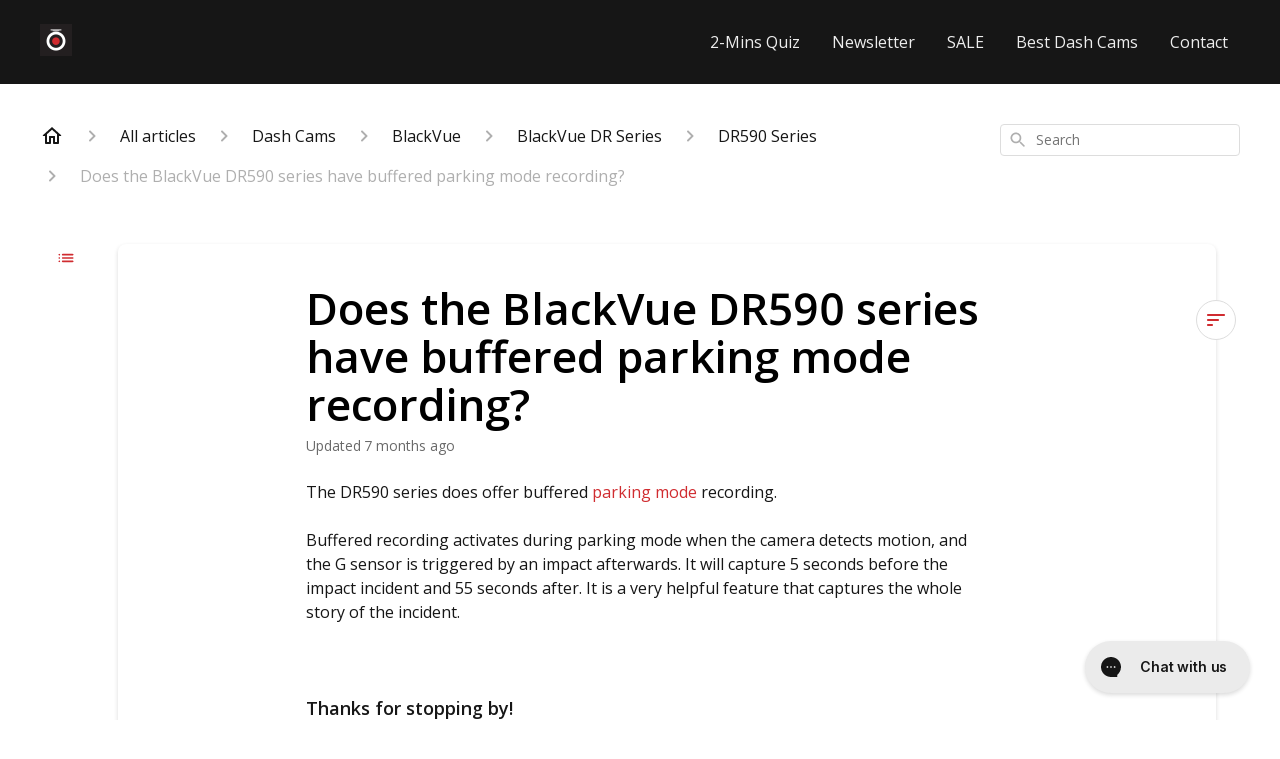

--- FILE ---
content_type: text/html; charset=utf-8
request_url: https://support.blackboxmycar.com/en-US/does-the-blackvue-dr590-series-have-buffered-parking-mode-recording-220027
body_size: 116886
content:
<!DOCTYPE html><html lang="en-US"><head><meta charSet="utf-8"/><meta name="viewport" content="width=device-width"/><link rel="preconnect" href="https://fonts.googleapis.com"/><link rel="preconnect" href="https://fonts.gstatic.com" crossorigin="anonymous"/><link rel="stylesheet" type="text/css" data-href="https://fonts.googleapis.com/css2?family=Open+Sans:wght@400;500;600&amp;display=swap" data-optimized-fonts="true"/><meta name="google-site-verification" content="V-_qoEzRRgj04rBRIm4THcBJikxNqB1OyC0gWyVY_ok"/><title>Does the BlackVue DR590W-2CH have buffered recording parking mode?</title><meta property="og:title" content="Does the BlackVue DR590W-2CH have buffered recording parking mode?"/><meta name="description" content="The DR590 series does offer buffered parking mode recording. Buffered recording activates during parking mode when the camera detects motion, and the G sensor is triggered by an impact afterwards. It will capture 5 seconds before the impact incident"/><meta property="og:description" content="The DR590 series does offer buffered parking mode recording. Buffered recording activates during parking mode when the camera detects motion, and the G sensor is triggered by an impact afterwards. It will capture 5 seconds before the impact incident"/><meta property="og:type" content="website"/><meta property="og:locale" content="en-US"/><link rel="icon" sizes="200x200" type="image/jpeg" href="https://attachments.gorgias.help/uploads.gorgias.io/r1WE86rjr16J4Mvg/BlackboxMyCar_-_Favicon_-_200x200-fce10e67-236d-44c0-b1a4-ada7ed8c2322.jpg"/><link rel="shortcut icon" href="https://attachments.gorgias.help/uploads.gorgias.io/r1WE86rjr16J4Mvg/BlackboxMyCar_-_Favicon_-_200x200-fce10e67-236d-44c0-b1a4-ada7ed8c2322.jpg"/><link rel="apple-touch-icon" href="https://attachments.gorgias.help/uploads.gorgias.io/r1WE86rjr16J4Mvg/BlackboxMyCar_-_Favicon_-_200x200-fce10e67-236d-44c0-b1a4-ada7ed8c2322.jpg"/><link rel="canonical" href="https://support.blackboxmycar.com/en-US/does-the-blackvue-dr590-series-have-buffered-parking-mode-recording-220027"/><meta property="og:url" content="https://support.blackboxmycar.com/en-US/does-the-blackvue-dr590-series-have-buffered-parking-mode-recording-220027"/><link rel="stylesheet" href="https://cdn.jsdelivr.net/npm/froala-editor@4.0.5/css/froala_style.min.css" type="text/css"/><meta name="next-head-count" content="18"/><meta name="viewport" content="width=device-width, initial-scale=1, maximum-scale=2"/><link data-next-font="" rel="preconnect" href="/" crossorigin="anonymous"/><link rel="preload" href="https://assets.gorgias.help/97805a0563b7a489d63b4011df91d0b62eaa9837/_next/static/css/404cc8641b86ab41.css" as="style"/><link rel="stylesheet" href="https://assets.gorgias.help/97805a0563b7a489d63b4011df91d0b62eaa9837/_next/static/css/404cc8641b86ab41.css" data-n-g=""/><noscript data-n-css=""></noscript><script defer="" nomodule="" src="https://assets.gorgias.help/97805a0563b7a489d63b4011df91d0b62eaa9837/_next/static/chunks/polyfills-42372ed130431b0a.js"></script><script src="https://assets.gorgias.help/97805a0563b7a489d63b4011df91d0b62eaa9837/_next/static/chunks/webpack-d1114ac10d5aa5f2.js" defer=""></script><script src="https://assets.gorgias.help/97805a0563b7a489d63b4011df91d0b62eaa9837/_next/static/chunks/framework-a32fdada02556615.js" defer=""></script><script src="https://assets.gorgias.help/97805a0563b7a489d63b4011df91d0b62eaa9837/_next/static/chunks/main-97d7c75ecf7cf52b.js" defer=""></script><script src="https://assets.gorgias.help/97805a0563b7a489d63b4011df91d0b62eaa9837/_next/static/chunks/pages/_app-9a76c8e3af40e35e.js" defer=""></script><script src="https://assets.gorgias.help/97805a0563b7a489d63b4011df91d0b62eaa9837/_next/static/chunks/1903-23ff1ec26f31d34a.js" defer=""></script><script src="https://assets.gorgias.help/97805a0563b7a489d63b4011df91d0b62eaa9837/_next/static/chunks/4096-6c8362c45ca7b523.js" defer=""></script><script src="https://assets.gorgias.help/97805a0563b7a489d63b4011df91d0b62eaa9837/_next/static/chunks/2275-221429e919b006ed.js" defer=""></script><script src="https://assets.gorgias.help/97805a0563b7a489d63b4011df91d0b62eaa9837/_next/static/chunks/8303-74dceabc329893cc.js" defer=""></script><script src="https://assets.gorgias.help/97805a0563b7a489d63b4011df91d0b62eaa9837/_next/static/chunks/7799-e343243b1dfaa0b5.js" defer=""></script><script src="https://assets.gorgias.help/97805a0563b7a489d63b4011df91d0b62eaa9837/_next/static/chunks/pages/%5BslugArticleId%5D-4e795cbb8bb6715b.js" defer=""></script><script src="https://assets.gorgias.help/97805a0563b7a489d63b4011df91d0b62eaa9837/_next/static/dBRbDiqCpwlCmQZFyd8PS/_buildManifest.js" defer=""></script><script src="https://assets.gorgias.help/97805a0563b7a489d63b4011df91d0b62eaa9837/_next/static/dBRbDiqCpwlCmQZFyd8PS/_ssgManifest.js" defer=""></script><link rel="stylesheet" href="https://fonts.googleapis.com/css2?family=Open+Sans:wght@400;500;600&display=swap"/></head><body><div id="__next"><div class="ghc-app"><style data-emotion="css-global o7zual">:root{--ghc-primary-color:#d02c30;--ghc-primary-font-family:"Open Sans";}html{line-height:1.15;-webkit-text-size-adjust:100%;}body{margin:0;}main{display:block;}h1{font-size:2em;margin:0.67em 0;}hr{box-sizing:content-box;height:0;overflow:visible;}pre{font-family:monospace,monospace;font-size:1em;}a{background-color:transparent;}abbr[title]{border-bottom:none;-webkit-text-decoration:underline;text-decoration:underline;-webkit-text-decoration:underline dotted;text-decoration:underline dotted;}b,strong{font-weight:bolder;}code,kbd,samp{font-family:monospace,monospace;font-size:1em;}small{font-size:80%;}sub,sup{font-size:75%;line-height:0;position:relative;vertical-align:baseline;}sub{bottom:-0.25em;}sup{top:-0.5em;}img{border-style:none;}button,input,optgroup,select,textarea{font-family:inherit;font-size:100%;line-height:1.15;margin:0;}button,input{overflow:visible;}button,select{text-transform:none;}button,[type="button"],[type="reset"],[type="submit"]{-webkit-appearance:button;}button::-moz-focus-inner,[type="button"]::-moz-focus-inner,[type="reset"]::-moz-focus-inner,[type="submit"]::-moz-focus-inner{border-style:none;padding:0;}button:-moz-focusring,[type="button"]:-moz-focusring,[type="reset"]:-moz-focusring,[type="submit"]:-moz-focusring{outline:1px dotted ButtonText;}fieldset{padding:0.35em 0.75em 0.625em;}legend{box-sizing:border-box;color:inherit;display:table;max-width:100%;padding:0;white-space:normal;}progress{vertical-align:baseline;}textarea{overflow:auto;}[type="checkbox"],[type="radio"]{box-sizing:border-box;padding:0;}[type="number"]::-webkit-inner-spin-button,[type="number"]::-webkit-outer-spin-button{height:auto;}[type="search"]{-webkit-appearance:textfield;outline-offset:-2px;}[type="search"]::-webkit-search-decoration{-webkit-appearance:none;}::-webkit-file-upload-button{-webkit-appearance:button;font:inherit;}details{display:block;}summary{display:-webkit-box;display:-webkit-list-item;display:-ms-list-itembox;display:list-item;}template{display:none;}[hidden]{display:none;}html{box-sizing:border-box;scroll-behavior:smooth;}*,*:before,*:after{box-sizing:inherit;}#nprogress .bar{background:#d02c30!important;}#nprogress .peg{box-shadow:0 0 10px #d02c30,0 0 5px #d02c30;}#nprogress .spinner-icon{border-top-color:#d02c30;border-left-color:#d02c30;}.masonry-layout{display:-webkit-box;display:-webkit-flex;display:-ms-flexbox;display:flex;margin-left:-16px;width:auto;}@media (min-width: 768px){.masonry-layout{margin-right:40px;margin-left:40px;}}@media (min-width: 1240px){.masonry-layout{margin-right:0;margin-left:0;}}.masonry-layout_column{-webkit-background-clip:padding-box;background-clip:padding-box;}.masonry-layout_column:not(:first-child){padding-left:16px;}.masonry-layout_column>div{margin-bottom:16px;}</style><noscript><iframe src="https://www.googletagmanager.com/ns.html?id=GTM-56DN9ZR" height="0" width="0" style="display:none;visibility:hidden"></iframe></noscript><style data-emotion="css mk59p0">.css-mk59p0{min-height:100vh;display:-webkit-box;display:-webkit-flex;display:-ms-flexbox;display:flex;-webkit-flex-direction:column;-ms-flex-direction:column;flex-direction:column;-webkit-align-items:stretch;-webkit-box-align:stretch;-ms-flex-align:stretch;align-items:stretch;background-color:#FFFFFF;overflow-y:hidden;}</style><div class="ghc-main-wrapper css-mk59p0 e7zpaoq8"><style data-emotion="css 1pre3yo">.css-1pre3yo{position:-webkit-sticky;position:sticky;top:0;z-index:100;background-color:#161616;}</style><div class="ghc-header-wrapper css-1pre3yo e7zpaoq4"><style data-emotion="css umci57">.css-umci57{margin-right:16px;margin-left:16px;}@media (min-width: 568px){.css-umci57{margin-right:28px;margin-left:28px;}}@media (min-width: 768px){.css-umci57{margin-right:40px;margin-left:40px;}}@media (min-width: 1240px){.css-umci57{margin-left:0;margin-right:0;}}@media (min-width: 1240px){.css-umci57{margin-right:auto;margin-left:auto;width:100%;max-width:1200px;}}</style><style data-emotion="css 10u05yz">.css-10u05yz{display:-webkit-box;display:-webkit-flex;display:-ms-flexbox;display:flex;-webkit-flex-direction:row;-ms-flex-direction:row;flex-direction:row;-webkit-align-items:center;-webkit-box-align:center;-ms-flex-align:center;align-items:center;-webkit-box-pack:justify;-webkit-justify-content:space-between;justify-content:space-between;padding:20px 0;background-color:#161616;margin-right:16px;margin-left:16px;}@media (min-width: 1240px){.css-10u05yz{padding:24px 0;}}@media (min-width: 568px){.css-10u05yz{margin-right:28px;margin-left:28px;}}@media (min-width: 768px){.css-10u05yz{margin-right:40px;margin-left:40px;}}@media (min-width: 1240px){.css-10u05yz{margin-left:0;margin-right:0;}}@media (min-width: 1240px){.css-10u05yz{margin-right:auto;margin-left:auto;width:100%;max-width:1200px;}}</style><header class="ghc-header-menu-container e7zpaoq3 css-10u05yz e1fhn3j92" data-testid="header"><style data-emotion="css 1590xb2">.css-1590xb2{-webkit-flex:0 1 auto;-ms-flex:0 1 auto;flex:0 1 auto;height:32px;position:relative;-webkit-align-self:stretch;-ms-flex-item-align:stretch;align-self:stretch;margin:0;}@media (min-width: 320px){.css-1590xb2{max-width:calc(100% - 40px);}}@media (min-width: 568px){.css-1590xb2{max-width:initial;}}@media (min-width: 1240px){.css-1590xb2{overflow:hidden;}}</style><div class="ghc-brand-container css-1590xb2 e1e45vw83"><style data-emotion="css 47xh8o">.css-47xh8o{-webkit-text-decoration:none;text-decoration:none;color:inherit;cursor:pointer;}</style><a class="css-47xh8o e1e45vw80" href="/en-US"><style data-emotion="css 1jzv44t">.css-1jzv44t{object-fit:contain;object-position:left center;height:100%;width:auto;max-width:100%;}</style><img alt="BlackboxMyCar logo" loading="lazy" width="180" height="32" decoding="async" data-nimg="1" class="css-1jzv44t e1e45vw81" style="color:transparent" sizes="180px" srcSet="https://attachments.gorgias.help/cdn-cgi/image/quality=100,width=16/https://attachments.gorgias.help/uploads.gorgias.io/r1WE86rjr16J4Mvg/BlackboxMyCar_-_Gmail_-_Profile_Picture_-_1000x1000-4537ccae-a631-4fff-a800-274d79e12cc9.jpg 16w, https://attachments.gorgias.help/cdn-cgi/image/quality=100,width=32/https://attachments.gorgias.help/uploads.gorgias.io/r1WE86rjr16J4Mvg/BlackboxMyCar_-_Gmail_-_Profile_Picture_-_1000x1000-4537ccae-a631-4fff-a800-274d79e12cc9.jpg 32w, https://attachments.gorgias.help/cdn-cgi/image/quality=100,width=48/https://attachments.gorgias.help/uploads.gorgias.io/r1WE86rjr16J4Mvg/BlackboxMyCar_-_Gmail_-_Profile_Picture_-_1000x1000-4537ccae-a631-4fff-a800-274d79e12cc9.jpg 48w, https://attachments.gorgias.help/cdn-cgi/image/quality=100,width=64/https://attachments.gorgias.help/uploads.gorgias.io/r1WE86rjr16J4Mvg/BlackboxMyCar_-_Gmail_-_Profile_Picture_-_1000x1000-4537ccae-a631-4fff-a800-274d79e12cc9.jpg 64w, https://attachments.gorgias.help/cdn-cgi/image/quality=100,width=96/https://attachments.gorgias.help/uploads.gorgias.io/r1WE86rjr16J4Mvg/BlackboxMyCar_-_Gmail_-_Profile_Picture_-_1000x1000-4537ccae-a631-4fff-a800-274d79e12cc9.jpg 96w, https://attachments.gorgias.help/cdn-cgi/image/quality=100,width=128/https://attachments.gorgias.help/uploads.gorgias.io/r1WE86rjr16J4Mvg/BlackboxMyCar_-_Gmail_-_Profile_Picture_-_1000x1000-4537ccae-a631-4fff-a800-274d79e12cc9.jpg 128w, https://attachments.gorgias.help/cdn-cgi/image/quality=100,width=256/https://attachments.gorgias.help/uploads.gorgias.io/r1WE86rjr16J4Mvg/BlackboxMyCar_-_Gmail_-_Profile_Picture_-_1000x1000-4537ccae-a631-4fff-a800-274d79e12cc9.jpg 256w, https://attachments.gorgias.help/cdn-cgi/image/quality=100,width=384/https://attachments.gorgias.help/uploads.gorgias.io/r1WE86rjr16J4Mvg/BlackboxMyCar_-_Gmail_-_Profile_Picture_-_1000x1000-4537ccae-a631-4fff-a800-274d79e12cc9.jpg 384w, https://attachments.gorgias.help/cdn-cgi/image/quality=100,width=640/https://attachments.gorgias.help/uploads.gorgias.io/r1WE86rjr16J4Mvg/BlackboxMyCar_-_Gmail_-_Profile_Picture_-_1000x1000-4537ccae-a631-4fff-a800-274d79e12cc9.jpg 640w, https://attachments.gorgias.help/cdn-cgi/image/quality=100,width=750/https://attachments.gorgias.help/uploads.gorgias.io/r1WE86rjr16J4Mvg/BlackboxMyCar_-_Gmail_-_Profile_Picture_-_1000x1000-4537ccae-a631-4fff-a800-274d79e12cc9.jpg 750w, https://attachments.gorgias.help/cdn-cgi/image/quality=100,width=828/https://attachments.gorgias.help/uploads.gorgias.io/r1WE86rjr16J4Mvg/BlackboxMyCar_-_Gmail_-_Profile_Picture_-_1000x1000-4537ccae-a631-4fff-a800-274d79e12cc9.jpg 828w, https://attachments.gorgias.help/cdn-cgi/image/quality=100,width=1080/https://attachments.gorgias.help/uploads.gorgias.io/r1WE86rjr16J4Mvg/BlackboxMyCar_-_Gmail_-_Profile_Picture_-_1000x1000-4537ccae-a631-4fff-a800-274d79e12cc9.jpg 1080w, https://attachments.gorgias.help/cdn-cgi/image/quality=100,width=1200/https://attachments.gorgias.help/uploads.gorgias.io/r1WE86rjr16J4Mvg/BlackboxMyCar_-_Gmail_-_Profile_Picture_-_1000x1000-4537ccae-a631-4fff-a800-274d79e12cc9.jpg 1200w, https://attachments.gorgias.help/cdn-cgi/image/quality=100,width=1920/https://attachments.gorgias.help/uploads.gorgias.io/r1WE86rjr16J4Mvg/BlackboxMyCar_-_Gmail_-_Profile_Picture_-_1000x1000-4537ccae-a631-4fff-a800-274d79e12cc9.jpg 1920w, https://attachments.gorgias.help/cdn-cgi/image/quality=100,width=2048/https://attachments.gorgias.help/uploads.gorgias.io/r1WE86rjr16J4Mvg/BlackboxMyCar_-_Gmail_-_Profile_Picture_-_1000x1000-4537ccae-a631-4fff-a800-274d79e12cc9.jpg 2048w, https://attachments.gorgias.help/cdn-cgi/image/quality=100,width=3840/https://attachments.gorgias.help/uploads.gorgias.io/r1WE86rjr16J4Mvg/BlackboxMyCar_-_Gmail_-_Profile_Picture_-_1000x1000-4537ccae-a631-4fff-a800-274d79e12cc9.jpg 3840w" src="https://attachments.gorgias.help/cdn-cgi/image/quality=100,width=3840/https://attachments.gorgias.help/uploads.gorgias.io/r1WE86rjr16J4Mvg/BlackboxMyCar_-_Gmail_-_Profile_Picture_-_1000x1000-4537ccae-a631-4fff-a800-274d79e12cc9.jpg"/></a></div><style data-emotion="css 1sxecw2">.css-1sxecw2{display:none;text-align:right;}@media (min-width: 1240px){.css-1sxecw2{display:grid;grid-gap:8px;grid-template-columns:repeat(5, auto);}}</style><nav data-testid="header-nav-items" aria-label="Primary menu" class="css-1sxecw2 e1fhn3j90"><style data-emotion="css bahmoy">.css-bahmoy{font-family:var(--ghc-primary-font-family),sans-serif;-webkit-font-smoothing:antialiased;-moz-osx-font-smoothing:grayscale;font-style:normal;font-weight:normal;font-size:16px;line-height:24px;-webkit-text-decoration:none;text-decoration:none;padding:6px 12px;color:#EEEEEE;-webkit-transition:color 200ms linear;transition:color 200ms linear;}.css-bahmoy:hover,.css-bahmoy:active{color:#FFFFFF;}</style><a href="https://www.blackboxmycar.com/#quiz-17HEWj" target="_blank" class="css-bahmoy e1zzhym0">2-Mins Quiz</a><a href="https://www.blackboxmycar.com/pages/newsletter-signup" target="_blank" class="css-bahmoy e1zzhym0">Newsletter</a><a href="https://www.blackboxmycar.com/collections/sales-and-deals" target="_blank" class="css-bahmoy e1zzhym0">SALE</a><a href="https://www.blackboxmycar.com/pages/best-dash-cams" target="_blank" class="css-bahmoy e1zzhym0">Best Dash Cams</a><a href="https://www.blackboxmycar.com/pages/contact-us" target="_blank" class="css-bahmoy e1zzhym0">Contact</a></nav><style data-emotion="css bv9o8f">.css-bv9o8f{fill:#EEEEEE;}@media (min-width: 1240px){.css-bv9o8f{display:none;}}</style><svg width="24" height="24" viewBox="0 0 24 24" fill="#161616" xmlns="http://www.w3.org/2000/svg" data-testid="header-mobile-menu-icon" aria-hidden="true" class="css-bv9o8f e1fhn3j91"><path d="M4 18H20C20.55 18 21 17.55 21 17C21 16.45 20.55 16 20 16H4C3.45 16 3 16.45 3 17C3 17.55 3.45 18 4 18ZM4 13H20C20.55 13 21 12.55 21 12C21 11.45 20.55 11 20 11H4C3.45 11 3 11.45 3 12C3 12.55 3.45 13 4 13ZM3 7C3 7.55 3.45 8 4 8H20C20.55 8 21 7.55 21 7C21 6.45 20.55 6 20 6H4C3.45 6 3 6.45 3 7Z"></path></svg><style data-emotion="css 1560upm">.css-1560upm{display:none;background-color:#161616;position:fixed;height:100%;left:0;right:0;top:0;bottom:0;width:100%;}@media (min-width: 1240px){.css-1560upm{display:none;}}</style><div class="css-1560upm e1sdkc694" data-testid="mobile-menu"><style data-emotion="css kmihp5">.css-kmihp5{display:-webkit-box;display:-webkit-flex;display:-ms-flexbox;display:flex;-webkit-flex-direction:row;-ms-flex-direction:row;flex-direction:row;-webkit-align-items:center;-webkit-box-align:center;-ms-flex-align:center;align-items:center;-webkit-box-pack:justify;-webkit-justify-content:space-between;justify-content:space-between;padding:20px 0;background-color:#161616;margin-right:16px;margin-left:16px;}@media (min-width: 568px){.css-kmihp5{margin-right:28px;margin-left:28px;}}@media (min-width: 768px){.css-kmihp5{margin-right:40px;margin-left:40px;}}@media (min-width: 1240px){.css-kmihp5{margin-left:0;margin-right:0;}}@media (min-width: 1240px){.css-kmihp5{margin-right:auto;margin-left:auto;width:100%;max-width:1200px;}}</style><div class="e7zpaoq3 css-kmihp5 e1zzhym1"><div class="ghc-brand-container css-1590xb2 e1e45vw83"><a class="css-47xh8o e1e45vw80" href="/en-US"><img alt="BlackboxMyCar logo" loading="lazy" width="180" height="32" decoding="async" data-nimg="1" class="css-1jzv44t e1e45vw81" style="color:transparent" sizes="180px" srcSet="https://attachments.gorgias.help/cdn-cgi/image/quality=100,width=16/https://attachments.gorgias.help/uploads.gorgias.io/r1WE86rjr16J4Mvg/BlackboxMyCar_-_Gmail_-_Profile_Picture_-_1000x1000-4537ccae-a631-4fff-a800-274d79e12cc9.jpg 16w, https://attachments.gorgias.help/cdn-cgi/image/quality=100,width=32/https://attachments.gorgias.help/uploads.gorgias.io/r1WE86rjr16J4Mvg/BlackboxMyCar_-_Gmail_-_Profile_Picture_-_1000x1000-4537ccae-a631-4fff-a800-274d79e12cc9.jpg 32w, https://attachments.gorgias.help/cdn-cgi/image/quality=100,width=48/https://attachments.gorgias.help/uploads.gorgias.io/r1WE86rjr16J4Mvg/BlackboxMyCar_-_Gmail_-_Profile_Picture_-_1000x1000-4537ccae-a631-4fff-a800-274d79e12cc9.jpg 48w, https://attachments.gorgias.help/cdn-cgi/image/quality=100,width=64/https://attachments.gorgias.help/uploads.gorgias.io/r1WE86rjr16J4Mvg/BlackboxMyCar_-_Gmail_-_Profile_Picture_-_1000x1000-4537ccae-a631-4fff-a800-274d79e12cc9.jpg 64w, https://attachments.gorgias.help/cdn-cgi/image/quality=100,width=96/https://attachments.gorgias.help/uploads.gorgias.io/r1WE86rjr16J4Mvg/BlackboxMyCar_-_Gmail_-_Profile_Picture_-_1000x1000-4537ccae-a631-4fff-a800-274d79e12cc9.jpg 96w, https://attachments.gorgias.help/cdn-cgi/image/quality=100,width=128/https://attachments.gorgias.help/uploads.gorgias.io/r1WE86rjr16J4Mvg/BlackboxMyCar_-_Gmail_-_Profile_Picture_-_1000x1000-4537ccae-a631-4fff-a800-274d79e12cc9.jpg 128w, https://attachments.gorgias.help/cdn-cgi/image/quality=100,width=256/https://attachments.gorgias.help/uploads.gorgias.io/r1WE86rjr16J4Mvg/BlackboxMyCar_-_Gmail_-_Profile_Picture_-_1000x1000-4537ccae-a631-4fff-a800-274d79e12cc9.jpg 256w, https://attachments.gorgias.help/cdn-cgi/image/quality=100,width=384/https://attachments.gorgias.help/uploads.gorgias.io/r1WE86rjr16J4Mvg/BlackboxMyCar_-_Gmail_-_Profile_Picture_-_1000x1000-4537ccae-a631-4fff-a800-274d79e12cc9.jpg 384w, https://attachments.gorgias.help/cdn-cgi/image/quality=100,width=640/https://attachments.gorgias.help/uploads.gorgias.io/r1WE86rjr16J4Mvg/BlackboxMyCar_-_Gmail_-_Profile_Picture_-_1000x1000-4537ccae-a631-4fff-a800-274d79e12cc9.jpg 640w, https://attachments.gorgias.help/cdn-cgi/image/quality=100,width=750/https://attachments.gorgias.help/uploads.gorgias.io/r1WE86rjr16J4Mvg/BlackboxMyCar_-_Gmail_-_Profile_Picture_-_1000x1000-4537ccae-a631-4fff-a800-274d79e12cc9.jpg 750w, https://attachments.gorgias.help/cdn-cgi/image/quality=100,width=828/https://attachments.gorgias.help/uploads.gorgias.io/r1WE86rjr16J4Mvg/BlackboxMyCar_-_Gmail_-_Profile_Picture_-_1000x1000-4537ccae-a631-4fff-a800-274d79e12cc9.jpg 828w, https://attachments.gorgias.help/cdn-cgi/image/quality=100,width=1080/https://attachments.gorgias.help/uploads.gorgias.io/r1WE86rjr16J4Mvg/BlackboxMyCar_-_Gmail_-_Profile_Picture_-_1000x1000-4537ccae-a631-4fff-a800-274d79e12cc9.jpg 1080w, https://attachments.gorgias.help/cdn-cgi/image/quality=100,width=1200/https://attachments.gorgias.help/uploads.gorgias.io/r1WE86rjr16J4Mvg/BlackboxMyCar_-_Gmail_-_Profile_Picture_-_1000x1000-4537ccae-a631-4fff-a800-274d79e12cc9.jpg 1200w, https://attachments.gorgias.help/cdn-cgi/image/quality=100,width=1920/https://attachments.gorgias.help/uploads.gorgias.io/r1WE86rjr16J4Mvg/BlackboxMyCar_-_Gmail_-_Profile_Picture_-_1000x1000-4537ccae-a631-4fff-a800-274d79e12cc9.jpg 1920w, https://attachments.gorgias.help/cdn-cgi/image/quality=100,width=2048/https://attachments.gorgias.help/uploads.gorgias.io/r1WE86rjr16J4Mvg/BlackboxMyCar_-_Gmail_-_Profile_Picture_-_1000x1000-4537ccae-a631-4fff-a800-274d79e12cc9.jpg 2048w, https://attachments.gorgias.help/cdn-cgi/image/quality=100,width=3840/https://attachments.gorgias.help/uploads.gorgias.io/r1WE86rjr16J4Mvg/BlackboxMyCar_-_Gmail_-_Profile_Picture_-_1000x1000-4537ccae-a631-4fff-a800-274d79e12cc9.jpg 3840w" src="https://attachments.gorgias.help/cdn-cgi/image/quality=100,width=3840/https://attachments.gorgias.help/uploads.gorgias.io/r1WE86rjr16J4Mvg/BlackboxMyCar_-_Gmail_-_Profile_Picture_-_1000x1000-4537ccae-a631-4fff-a800-274d79e12cc9.jpg"/></a></div><style data-emotion="css 1xywq8e">.css-1xywq8e{fill:#EEEEEE;}</style><svg width="24" height="24" viewBox="0 0 24 24" fill="#161616" xmlns="http://www.w3.org/2000/svg" class="css-1xywq8e e1sdkc692"><path d="M18.3002 5.71022C17.9102 5.32022 17.2802 5.32022 16.8902 5.71022L12.0002 10.5902L7.11022 5.70021C6.72022 5.31021 6.09021 5.31021 5.70021 5.70021C5.31021 6.09021 5.31021 6.72022 5.70021 7.11022L10.5902 12.0002L5.70021 16.8902C5.31021 17.2802 5.31021 17.9102 5.70021 18.3002C6.09021 18.6902 6.72022 18.6902 7.11022 18.3002L12.0002 13.4102L16.8902 18.3002C17.2802 18.6902 17.9102 18.6902 18.3002 18.3002C18.6902 17.9102 18.6902 17.2802 18.3002 16.8902L13.4102 12.0002L18.3002 7.11022C18.6802 6.73022 18.6802 6.09022 18.3002 5.71022Z"></path></svg></div><style data-emotion="css sirhaf">.css-sirhaf{display:grid;grid-gap:8px;padding:16px;}</style><nav class="css-sirhaf e1sdkc693"><a href="https://www.blackboxmycar.com/#quiz-17HEWj" target="_blank" class="css-bahmoy e1zzhym0">2-Mins Quiz</a><a href="https://www.blackboxmycar.com/pages/newsletter-signup" target="_blank" class="css-bahmoy e1zzhym0">Newsletter</a><a href="https://www.blackboxmycar.com/collections/sales-and-deals" target="_blank" class="css-bahmoy e1zzhym0">SALE</a><a href="https://www.blackboxmycar.com/pages/best-dash-cams" target="_blank" class="css-bahmoy e1zzhym0">Best Dash Cams</a><a href="https://www.blackboxmycar.com/pages/contact-us" target="_blank" class="css-bahmoy e1zzhym0">Contact</a></nav><style data-emotion="css c4j36v">.css-c4j36v{margin-block-start:4px;margin-block-end:4px;border:0;height:1px;background:#DDDDDD;}</style><hr class="css-c4j36v e1sdkc690"/><nav class="css-sirhaf e1sdkc693"><style data-emotion="css 18uttoq">.css-18uttoq{font-family:var(--ghc-primary-font-family),sans-serif;-webkit-font-smoothing:antialiased;-moz-osx-font-smoothing:grayscale;font-style:normal;font-weight:normal;font-size:16px;line-height:24px;-webkit-text-decoration:none;text-decoration:none;padding:6px 12px;color:#EEEEEE;-webkit-transition:color 200ms linear;transition:color 200ms linear;border:none;background:none;display:-webkit-box;display:-webkit-flex;display:-ms-flexbox;display:flex;gap:4px;-webkit-align-items:center;-webkit-box-align:center;-ms-flex-align:center;align-items:center;}.css-18uttoq:hover,.css-18uttoq:active{color:#FFFFFF;}</style><button class="css-18uttoq e1sdkc691"><style data-emotion="css 19hyj68">.css-19hyj68{position:relative;height:1em;width:1em;}</style><div class="css-19hyj68 e1u3bja70"><img alt="English (US)" decoding="async" data-nimg="fill" style="position:absolute;height:100%;width:100%;left:0;top:0;right:0;bottom:0;color:transparent" src="[data-uri]"/></div> <!-- -->English (US)</button></nav></div></header></div><style data-emotion="css m8poij">.css-m8poij{margin-right:16px;margin-left:16px;}@media (min-width: 568px){.css-m8poij{margin-right:28px;margin-left:28px;}}@media (min-width: 768px){.css-m8poij{margin-right:40px;margin-left:40px;}}@media (min-width: 1240px){.css-m8poij{margin-left:0;margin-right:0;}}@media (min-width: 1240px){.css-m8poij{margin:auto;width:100%;max-width:1200px;}}</style><div class="css-m8poij e7zpaoq7"></div><style data-emotion="css 1wqde3n">.css-1wqde3n{-webkit-flex:1;-ms-flex:1;flex:1;display:-webkit-box;display:-webkit-flex;display:-ms-flexbox;display:flex;-webkit-flex-direction:column;-ms-flex-direction:column;flex-direction:column;position:relative;margin:0;}@media (min-width: 768px){.css-1wqde3n{margin:16px 0 56px;-webkit-box-pack:initial;-ms-flex-pack:initial;-webkit-justify-content:initial;justify-content:initial;}}@media (min-width: 1240px){.css-1wqde3n{width:100%;margin:24px auto 56px;max-width:1200px;}}</style><div class="ghc-main-content-container css-1wqde3n e7zpaoq6"><style data-emotion="css 1yd23ty">.css-1yd23ty{margin-right:16px;margin-left:16px;}@media (min-width: 568px){.css-1yd23ty{margin-right:28px;margin-left:28px;}}@media (min-width: 768px){.css-1yd23ty{margin-right:40px;margin-left:40px;}}@media (min-width: 1240px){.css-1yd23ty{margin-left:0;margin-right:0;}}@media (min-width: 768px){.css-1yd23ty{margin-bottom:16px;}}</style><div class="css-1yd23ty e9fe0vc5"><style data-emotion="css zy42vf">.css-zy42vf{display:-webkit-box;display:-webkit-flex;display:-ms-flexbox;display:flex;-webkit-box-flex-wrap:wrap;-webkit-flex-wrap:wrap;-ms-flex-wrap:wrap;flex-wrap:wrap;-webkit-box-pack:justify;-webkit-justify-content:space-between;justify-content:space-between;-webkit-align-items:center;-webkit-box-align:center;-ms-flex-align:center;align-items:center;min-height:64px;padding-bottom:16px;}@media (min-width: 768px){.css-zy42vf{-webkit-box-flex-wrap:initial;-webkit-flex-wrap:initial;-ms-flex-wrap:initial;flex-wrap:initial;-webkit-box-pack:initial;-ms-flex-pack:initial;-webkit-justify-content:initial;justify-content:initial;-webkit-align-items:initial;-webkit-box-align:initial;-ms-flex-align:initial;align-items:initial;display:grid;grid-template-columns:1fr 240px;}}</style><div class="css-zy42vf e9fe0vc4"><style data-emotion="css 4n65xp">.css-4n65xp{display:-webkit-box;display:-webkit-flex;display:-ms-flexbox;display:flex;-webkit-box-flex-wrap:wrap;-webkit-flex-wrap:wrap;-ms-flex-wrap:wrap;flex-wrap:wrap;-webkit-box-pack:justify;-webkit-justify-content:space-between;justify-content:space-between;-webkit-align-items:center;-webkit-box-align:center;-ms-flex-align:center;align-items:center;}</style><div class="css-4n65xp e9fe0vc3"><style data-emotion="css 1v3caum">.css-1v3caum{padding-top:16px;}</style><style data-emotion="css 1j8ix88">.css-1j8ix88{-webkit-flex:1 0 auto;-ms-flex:1 0 auto;flex:1 0 auto;display:-webkit-box;display:-webkit-flex;display:-ms-flexbox;display:flex;-webkit-flex-direction:row;-ms-flex-direction:row;flex-direction:row;-webkit-box-flex-wrap:wrap;-webkit-flex-wrap:wrap;-ms-flex-wrap:wrap;flex-wrap:wrap;-webkit-align-items:center;-webkit-box-align:center;-ms-flex-align:center;align-items:center;max-width:100%;margin-bottom:-16px;padding-top:16px;}.css-1j8ix88>*{margin-bottom:16px;}</style><nav class="ghc-breadcrumbs-container e9fe0vc1 css-1j8ix88 ecpqs3l3" aria-label="Breadcrumb"><a class="ghc-breadcrumbs-home" style="height:24px;width:24px;margin-right:16px" href="/en-US"><style data-emotion="css 1skx4g">.css-1skx4g{cursor:pointer;vertical-align:top;}</style><svg width="24" height="24" viewBox="0 0 24 24" fill="#161616" xmlns="http://www.w3.org/2000/svg" aria-hidden="true" class="css-1skx4g ecpqs3l0"><path d="M11.9998 5.69017L16.8343 10.0412C16.9396 10.136 16.9998 10.2711 16.9998 10.4129V18.0002H14.9998V12.5002C14.9998 12.224 14.7759 12.0002 14.4998 12.0002H9.49978C9.22364 12.0002 8.99978 12.224 8.99978 12.5002V18.0002H6.99978V10.4129C6.99978 10.2711 7.05994 10.136 7.1653 10.0412L11.9998 5.69017ZM12.3343 3.3012C12.1441 3.13007 11.8555 3.13007 11.6653 3.3012L2.96828 11.1285C2.62767 11.4351 2.84452 12.0002 3.30276 12.0002H4.99978V19.0002C4.99978 19.5525 5.4475 20.0002 5.99978 20.0002H9.99978C10.5521 20.0002 10.9998 19.5525 10.9998 19.0002V14.0002H12.9998V19.0002C12.9998 19.5525 13.4475 20.0002 13.9998 20.0002H17.9998C18.5521 20.0002 18.9998 19.5525 18.9998 19.0002V12.0002H20.6968C21.155 12.0002 21.3719 11.4351 21.0313 11.1285L12.3343 3.3012Z"></path></svg></a><style data-emotion="css 5z3jtg">.css-5z3jtg{margin-right:16px;display:-webkit-box;display:-webkit-flex;display:-ms-flexbox;display:flex;-webkit-flex-direction:row;-ms-flex-direction:row;flex-direction:row;-webkit-align-items:center;-webkit-box-align:center;-ms-flex-align:center;align-items:center;}</style><div class="ghc-breadcrumbs-item css-5z3jtg ecpqs3l2"><style data-emotion="css o7nnmj">.css-o7nnmj{margin-right:16px;}</style><style data-emotion="css 1vt6q91">.css-1vt6q91{fill:#AFAFAF;-webkit-transform:rotate(0deg);-moz-transform:rotate(0deg);-ms-transform:rotate(0deg);transform:rotate(0deg);margin-right:16px;}</style><svg width="24" height="24" viewBox="0 0 24 24" fill="#6A6A6A" xmlns="http://www.w3.org/2000/svg" facing="right" aria-hidden="true" class="ecpqs3l1 css-1vt6q91 e18qeao70"><path d="M9.29006 15.8805L13.1701 12.0005L9.29006 8.12047C8.90006 7.73047 8.90006 7.10047 9.29006 6.71047C9.68006 6.32047 10.3101 6.32047 10.7001 6.71047L15.2901 11.3005C15.6801 11.6905 15.6801 12.3205 15.2901 12.7105L10.7001 17.3005C10.3101 17.6905 9.68006 17.6905 9.29006 17.3005C8.91006 16.9105 8.90006 16.2705 9.29006 15.8805Z"></path></svg><style data-emotion="css g65o95">.css-g65o95{-webkit-text-decoration:none;text-decoration:none;}</style><a class="css-g65o95 e1vnn2d20" href="/en-US/articles"><style data-emotion="css 1v0mfn2">.css-1v0mfn2{font-family:var(--ghc-primary-font-family),sans-serif;-webkit-font-smoothing:antialiased;-moz-osx-font-smoothing:grayscale;font-size:16px;font-style:normal;font-weight:400;line-height:24px;letter-spacing:0px;color:#161616;}</style><span class="css-1v0mfn2 e1vnn2d21">All articles</span></a></div><div class="ghc-breadcrumbs-item css-5z3jtg ecpqs3l2"><svg width="24" height="24" viewBox="0 0 24 24" fill="#6A6A6A" xmlns="http://www.w3.org/2000/svg" facing="right" aria-hidden="true" class="ecpqs3l1 css-1vt6q91 e18qeao70"><path d="M9.29006 15.8805L13.1701 12.0005L9.29006 8.12047C8.90006 7.73047 8.90006 7.10047 9.29006 6.71047C9.68006 6.32047 10.3101 6.32047 10.7001 6.71047L15.2901 11.3005C15.6801 11.6905 15.6801 12.3205 15.2901 12.7105L10.7001 17.3005C10.3101 17.6905 9.68006 17.6905 9.29006 17.3005C8.91006 16.9105 8.90006 16.2705 9.29006 15.8805Z"></path></svg><a class="css-g65o95 e1vnn2d20" href="/en-US/articles/dash-cams-64950"><span class="css-1v0mfn2 e1vnn2d21">Dash Cams</span></a></div><div class="ghc-breadcrumbs-item css-5z3jtg ecpqs3l2"><svg width="24" height="24" viewBox="0 0 24 24" fill="#6A6A6A" xmlns="http://www.w3.org/2000/svg" facing="right" aria-hidden="true" class="ecpqs3l1 css-1vt6q91 e18qeao70"><path d="M9.29006 15.8805L13.1701 12.0005L9.29006 8.12047C8.90006 7.73047 8.90006 7.10047 9.29006 6.71047C9.68006 6.32047 10.3101 6.32047 10.7001 6.71047L15.2901 11.3005C15.6801 11.6905 15.6801 12.3205 15.2901 12.7105L10.7001 17.3005C10.3101 17.6905 9.68006 17.6905 9.29006 17.3005C8.91006 16.9105 8.90006 16.2705 9.29006 15.8805Z"></path></svg><a class="css-g65o95 e1vnn2d20" href="/en-US/articles/blackvue-64956"><span class="css-1v0mfn2 e1vnn2d21">BlackVue</span></a></div><div class="ghc-breadcrumbs-item css-5z3jtg ecpqs3l2"><svg width="24" height="24" viewBox="0 0 24 24" fill="#6A6A6A" xmlns="http://www.w3.org/2000/svg" facing="right" aria-hidden="true" class="ecpqs3l1 css-1vt6q91 e18qeao70"><path d="M9.29006 15.8805L13.1701 12.0005L9.29006 8.12047C8.90006 7.73047 8.90006 7.10047 9.29006 6.71047C9.68006 6.32047 10.3101 6.32047 10.7001 6.71047L15.2901 11.3005C15.6801 11.6905 15.6801 12.3205 15.2901 12.7105L10.7001 17.3005C10.3101 17.6905 9.68006 17.6905 9.29006 17.3005C8.91006 16.9105 8.90006 16.2705 9.29006 15.8805Z"></path></svg><a class="css-g65o95 e1vnn2d20" href="/en-US/articles/blackvue-dr-series-358302"><span class="css-1v0mfn2 e1vnn2d21">BlackVue DR Series</span></a></div><div class="ghc-breadcrumbs-item css-5z3jtg ecpqs3l2"><svg width="24" height="24" viewBox="0 0 24 24" fill="#6A6A6A" xmlns="http://www.w3.org/2000/svg" facing="right" aria-hidden="true" class="ecpqs3l1 css-1vt6q91 e18qeao70"><path d="M9.29006 15.8805L13.1701 12.0005L9.29006 8.12047C8.90006 7.73047 8.90006 7.10047 9.29006 6.71047C9.68006 6.32047 10.3101 6.32047 10.7001 6.71047L15.2901 11.3005C15.6801 11.6905 15.6801 12.3205 15.2901 12.7105L10.7001 17.3005C10.3101 17.6905 9.68006 17.6905 9.29006 17.3005C8.91006 16.9105 8.90006 16.2705 9.29006 15.8805Z"></path></svg><a class="css-g65o95 e1vnn2d20" href="/en-US/articles/dr-590-series-64969"><span class="css-1v0mfn2 e1vnn2d21">DR590 Series</span></a></div><div class="ghc-breadcrumbs-item css-5z3jtg ecpqs3l2"><svg width="24" height="24" viewBox="0 0 24 24" fill="#6A6A6A" xmlns="http://www.w3.org/2000/svg" facing="right" aria-hidden="true" class="ecpqs3l1 css-1vt6q91 e18qeao70"><path d="M9.29006 15.8805L13.1701 12.0005L9.29006 8.12047C8.90006 7.73047 8.90006 7.10047 9.29006 6.71047C9.68006 6.32047 10.3101 6.32047 10.7001 6.71047L15.2901 11.3005C15.6801 11.6905 15.6801 12.3205 15.2901 12.7105L10.7001 17.3005C10.3101 17.6905 9.68006 17.6905 9.29006 17.3005C8.91006 16.9105 8.90006 16.2705 9.29006 15.8805Z"></path></svg><style data-emotion="css 1pp9xez">.css-1pp9xez{font-family:var(--ghc-primary-font-family),sans-serif;-webkit-font-smoothing:antialiased;-moz-osx-font-smoothing:grayscale;font-size:16px;font-style:normal;font-weight:400;line-height:24px;letter-spacing:0px;color:#AFAFAF;}</style><span class="css-1pp9xez e1vnn2d21">Does the BlackVue DR590 series have buffered parking mode recording?</span></div></nav></div><style data-emotion="css 1sh5uvj">.css-1sh5uvj{-webkit-flex:1 0 240px;-ms-flex:1 0 240px;flex:1 0 240px;padding-top:16px;}@media (min-width: 568px){.css-1sh5uvj{max-width:240px;}}</style><style data-emotion="css o5rpzk">.css-o5rpzk{position:relative;min-width:240px;-webkit-flex:1 0 240px;-ms-flex:1 0 240px;flex:1 0 240px;padding-top:16px;}@media (min-width: 568px){.css-o5rpzk{max-width:240px;}}</style><div class="e9fe0vc0 css-o5rpzk e1ud3o2f10"><style data-emotion="css vuxxad">.css-vuxxad{width:100%;height:32px;position:relative;}</style><div class="css-vuxxad e1ud3o2f9"><style data-emotion="css 1gaq6r2">.css-1gaq6r2{position:absolute;z-index:1;width:100%;border-radius:4px;background:#FFFFFF;padding:6px 8px;}.css-1gaq6r2::after{content:'';background:#FFFFFF;position:absolute;z-index:-1;top:0;left:0;width:100%;height:100%;border-radius:4px;border-style:solid;border-color:#DDDDDD;border-width:1px;}.css-1gaq6r2::after[aria-expanded='true']::after{border-width:2px;}</style><div role="combobox" aria-expanded="false" aria-haspopup="listbox" aria-labelledby="algolia-search-combobox-label" class="css-1gaq6r2 e1ud3o2f8"><style data-emotion="css 8xhv84">.css-8xhv84{width:100%;display:-webkit-box;display:-webkit-flex;display:-ms-flexbox;display:flex;}</style><form action="" novalidate="" role="search" class="css-8xhv84 e1ud3o2f7"><style data-emotion="css 10pl228">.css-10pl228{width:20px;height:20px;padding:0;border:0;background:none;}.css-10pl228 svg{width:20px;height:20px;overflow:inherit;vertical-align:top;}</style><div aria-hidden="true" class="css-10pl228 e1ud3o2f12"><style data-emotion="css r01nf4">.css-r01nf4 path{fill:#AFAFAF;}</style><svg width="24" height="24" viewBox="0 0 24 24" fill="none" xmlns="http://www.w3.org/2000/svg" class="css-r01nf4 e1ud3o2f4"><path d="M15.5001 14H14.7101L14.4301 13.73C15.6301 12.33 16.2501 10.42 15.9101 8.39002C15.4401 5.61002 13.1201 3.39002 10.3201 3.05002C6.09014 2.53002 2.53014 6.09001 3.05014 10.32C3.39014 13.12 5.61014 15.44 8.39014 15.91C10.4201 16.25 12.3301 15.63 13.7301 14.43L14.0001 14.71V15.5L18.2501 19.75C18.6601 20.16 19.3301 20.16 19.7401 19.75C20.1501 19.34 20.1501 18.67 19.7401 18.26L15.5001 14ZM9.50014 14C7.01014 14 5.00014 11.99 5.00014 9.50002C5.00014 7.01002 7.01014 5.00002 9.50014 5.00002C11.9901 5.00002 14.0001 7.01002 14.0001 9.50002C14.0001 11.99 11.9901 14 9.50014 14Z" fill="#161616"></path></svg></div><style data-emotion="css 1ixuqoh">.css-1ixuqoh{clip:rect(1px, 1px, 1px, 1px);-webkit-clip-path:inset(50%);clip-path:inset(50%);height:1px;width:1px;margin:-1px;overflow:hidden;padding:0;position:absolute;}</style><label id="algolia-search-combobox-label" for="algolia-search-combobox-input" class="css-1ixuqoh e1ud3o2f11">Search</label><style data-emotion="css xufeo3">.css-xufeo3{width:100%;margin:0 8px;font-family:var(--ghc-primary-font-family),sans-serif;-webkit-font-smoothing:antialiased;-moz-osx-font-smoothing:grayscale;font-size:14px;line-height:20px;-webkit-appearance:none;-moz-appearance:none;-ms-appearance:none;appearance:none;border:none;outline:none;padding:0;background-color:white;}.css-xufeo3::-webkit-search-cancel-button{-webkit-appearance:none;}</style><input aria-autocomplete="both" aria-labelledby="algolia-search-combobox-label" id="algolia-search-combobox-input" autoComplete="off" autoCorrect="off" autoCapitalize="off" enterKeyHint="search" spellcheck="false" placeholder="Search" maxLength="512" type="search" class="css-xufeo3 e1ud3o2f6" value=""/></form></div></div></div></div></div><style data-emotion="css 10ka66o">.css-10ka66o{display:-webkit-box;display:-webkit-flex;display:-ms-flexbox;display:flex;-webkit-flex-direction:column;-ms-flex-direction:column;flex-direction:column;-webkit-box-flex:1;-webkit-flex-grow:1;-ms-flex-positive:1;flex-grow:1;}@media (min-width: 1240px){.css-10ka66o{-webkit-flex-direction:row;-ms-flex-direction:row;flex-direction:row;}}</style><div class="ghc-with-navigation-sidebar-v2 css-10ka66o e15e7tjv6"><style data-emotion="css 1wy1qtd">.css-1wy1qtd{margin-left:16px;}@media (min-width: 568px){.css-1wy1qtd{margin-left:24px;}}@media (min-width: 768px){.css-1wy1qtd{margin-left:64px;}}@media (min-width: 1240px){.css-1wy1qtd{margin-left:7.7px;display:block;}}</style><div class="css-1wy1qtd e15e7tjv2"><style data-emotion="css hxq15f">.css-hxq15f{margin-right:10.5px;margin-top:20px;min-width:36px;min-height:36px;display:none;position:-webkit-sticky;position:sticky;top:100px;}.css-hxq15f:hover{cursor:pointer;}@media (min-width: 1240px){.css-hxq15f{display:inline-block;}}</style><div class="ghc-open-navigation-sidebar css-hxq15f e17yqjk03"><style data-emotion="css ixolil">.css-ixolil{width:36px;height:36px;display:inline-block;position:absolute;top:0;left:0;}</style><div class="css-ixolil e17yqjk01"><style data-emotion="css uiiqfk">.css-uiiqfk{position:absolute;top:50%;left:50%;-webkit-transform:translate(-50%, -50%);-moz-transform:translate(-50%, -50%);-ms-transform:translate(-50%, -50%);transform:translate(-50%, -50%);fill:#d02c30;width:16px;height:16px;}</style><svg width="15" height="8.33" viewBox="0 0 16 10" xmlns="http://www.w3.org/2000/svg" aria-hidden="true" class="css-uiiqfk e17yqjk00"><path d="M1.33333 5.83398C1.79167 5.83398 2.16667 5.45898 2.16667 5.00065C2.16667 4.54232 1.79167 4.16732 1.33333 4.16732C0.875 4.16732 0.5 4.54232 0.5 5.00065C0.5 5.45898 0.875 5.83398 1.33333 5.83398ZM1.33333 9.16732C1.79167 9.16732 2.16667 8.79232 2.16667 8.33398C2.16667 7.87565 1.79167 7.50065 1.33333 7.50065C0.875 7.50065 0.5 7.87565 0.5 8.33398C0.5 8.79232 0.875 9.16732 1.33333 9.16732ZM1.33333 2.50065C1.79167 2.50065 2.16667 2.12565 2.16667 1.66732C2.16667 1.20898 1.79167 0.833984 1.33333 0.833984C0.875 0.833984 0.5 1.20898 0.5 1.66732C0.5 2.12565 0.875 2.50065 1.33333 2.50065ZM4.66667 5.83398H14.6667C15.125 5.83398 15.5 5.45898 15.5 5.00065C15.5 4.54232 15.125 4.16732 14.6667 4.16732H4.66667C4.20833 4.16732 3.83333 4.54232 3.83333 5.00065C3.83333 5.45898 4.20833 5.83398 4.66667 5.83398ZM4.66667 9.16732H14.6667C15.125 9.16732 15.5 8.79232 15.5 8.33398C15.5 7.87565 15.125 7.50065 14.6667 7.50065H4.66667C4.20833 7.50065 3.83333 7.87565 3.83333 8.33398C3.83333 8.79232 4.20833 9.16732 4.66667 9.16732ZM3.83333 1.66732C3.83333 2.12565 4.20833 2.50065 4.66667 2.50065H14.6667C15.125 2.50065 15.5 2.12565 15.5 1.66732C15.5 1.20898 15.125 0.833984 14.6667 0.833984H4.66667C4.20833 0.833984 3.83333 1.20898 3.83333 1.66732ZM1.33333 5.83398C1.79167 5.83398 2.16667 5.45898 2.16667 5.00065C2.16667 4.54232 1.79167 4.16732 1.33333 4.16732C0.875 4.16732 0.5 4.54232 0.5 5.00065C0.5 5.45898 0.875 5.83398 1.33333 5.83398ZM1.33333 9.16732C1.79167 9.16732 2.16667 8.79232 2.16667 8.33398C2.16667 7.87565 1.79167 7.50065 1.33333 7.50065C0.875 7.50065 0.5 7.87565 0.5 8.33398C0.5 8.79232 0.875 9.16732 1.33333 9.16732ZM1.33333 2.50065C1.79167 2.50065 2.16667 2.12565 2.16667 1.66732C2.16667 1.20898 1.79167 0.833984 1.33333 0.833984C0.875 0.833984 0.5 1.20898 0.5 1.66732C0.5 2.12565 0.875 2.50065 1.33333 2.50065ZM4.66667 5.83398H14.6667C15.125 5.83398 15.5 5.45898 15.5 5.00065C15.5 4.54232 15.125 4.16732 14.6667 4.16732H4.66667C4.20833 4.16732 3.83333 4.54232 3.83333 5.00065C3.83333 5.45898 4.20833 5.83398 4.66667 5.83398ZM4.66667 9.16732H14.6667C15.125 9.16732 15.5 8.79232 15.5 8.33398C15.5 7.87565 15.125 7.50065 14.6667 7.50065H4.66667C4.20833 7.50065 3.83333 7.87565 3.83333 8.33398C3.83333 8.79232 4.20833 9.16732 4.66667 9.16732ZM3.83333 1.66732C3.83333 2.12565 4.20833 2.50065 4.66667 2.50065H14.6667C15.125 2.50065 15.5 2.12565 15.5 1.66732C15.5 1.20898 15.125 0.833984 14.6667 0.833984H4.66667C4.20833 0.833984 3.83333 1.20898 3.83333 1.66732Z"></path></svg></div><style data-emotion="css 1xsap97">.css-1xsap97{font-family:var(--ghc-primary-font-family),sans-serif;-webkit-font-smoothing:antialiased;-moz-osx-font-smoothing:grayscale;display:inline-block;font-style:normal;font-weight:500;font-size:16px;line-height:36px;height:36px;margin-left:42px;color:#d02c30;}@media (min-width: 1240px){.css-1xsap97{display:none;}}</style><div class="css-1xsap97 e17yqjk02">All articles</div></div></div><style data-emotion="css 1bax7q2">.css-1bax7q2{-webkit-box-flex:1;-webkit-flex-grow:1;-ms-flex-positive:1;flex-grow:1;padding-top:24px;margin-right:0;margin-left:0;min-width:0;}@media (min-width: 768px){.css-1bax7q2{margin-right:40px;margin-left:40px;padding:24px;}}@media (min-width: 1240px){.css-1bax7q2{margin-left:0;margin-right:0;}}</style><main class="css-1bax7q2 e15e7tjv3"><style data-emotion="css xywlaq">.css-xywlaq{display:-webkit-box;display:-webkit-flex;display:-ms-flexbox;display:flex;position:relative;-webkit-flex-direction:row;-ms-flex-direction:row;flex-direction:row;-webkit-box-pack:justify;-webkit-justify-content:space-between;justify-content:space-between;background-color:white;padding:64px 16px;-webkit-transition:flex 200ms ease-in-out;transition:flex 200ms ease-in-out;}@media (min-width: 568px){.css-xywlaq{padding:40px 28px;}}@media (min-width: 768px){.css-xywlaq{padding:40px 40px;}}@media (min-width: 1240px){.css-xywlaq{box-shadow:0px 2px 4px rgba(22, 22, 22, 0.16);border-radius:8px;}}</style><article class="css-xywlaq e1rds97d0"><style data-emotion="css uxnqbg">.css-uxnqbg{-webkit-flex:1;-ms-flex:1;flex:1;max-width:680px;width:100%;margin-left:auto;margin-right:auto;border-right:none;-webkit-transition:flex 200ms ease-in-out;transition:flex 200ms ease-in-out;}@media (min-width: 1240px){.css-uxnqbg{padding-right:0;}}</style><div class="css-uxnqbg esh4dx10"><style data-emotion="css 1sxvjag">.css-1sxvjag{font-family:var(--ghc-primary-font-family),sans-serif;-webkit-font-smoothing:antialiased;-moz-osx-font-smoothing:grayscale;font-style:normal;font-weight:600;font-size:44px;line-height:48px;font-feature-settings:'pnum' on,'lnum' on,'kern' off;margin-block-end:24px;margin-block-start:0;}.css-1sxvjag span{display:block;font-size:14px;font-weight:400;color:#6A6A6A;line-height:20px;margin-top:8px;}.css-1sxvjag span::first-letter{text-transform:uppercase;}</style><h1 class="css-1sxvjag emb87x80">Does the BlackVue DR590 series have buffered parking mode recording?<span class="ghc-last-updated">Updated<!-- --> <!-- -->7 months ago</span></h1><style data-emotion="css 1mq4ebw">.css-1mq4ebw{color:#161616;font-family:var(--ghc-primary-font-family),sans-serif;-webkit-font-smoothing:antialiased;-moz-osx-font-smoothing:grayscale;font-weight:400;font-style:normal;font-size:16px;line-height:24px;}.css-1mq4ebw p,.css-1mq4ebw h1,.css-1mq4ebw h2,.css-1mq4ebw h3,.css-1mq4ebw h4,.css-1mq4ebw h5,.css-1mq4ebw h6,.css-1mq4ebw ul,.css-1mq4ebw blockquote,.css-1mq4ebw table,.css-1mq4ebw pre,.css-1mq4ebw figure{margin-block-start:0;-webkit-margin-start:0;margin-inline-start:0;-webkit-margin-end:0;margin-inline-end:0;margin-block-end:24px;scroll-margin-top:84px;}.css-1mq4ebw p,.css-1mq4ebw li{font-family:var(--ghc-primary-font-family),sans-serif;-webkit-font-smoothing:antialiased;-moz-osx-font-smoothing:grayscale;font-weight:400;font-style:normal;font-size:16px;line-height:24px;}.css-1mq4ebw strong{font-weight:600;}.css-1mq4ebw em{font-style:italic;}.css-1mq4ebw a{color:#d02c30;-webkit-text-decoration:none;text-decoration:none;cursor:pointer;-webkit-transition:color 200ms linear;transition:color 200ms linear;}.css-1mq4ebw a:hover,.css-1mq4ebw a:active{color:#ff635a;}.css-1mq4ebw h1{font-family:var(--ghc-primary-font-family),sans-serif;-webkit-font-smoothing:antialiased;-moz-osx-font-smoothing:grayscale;font-style:normal;font-weight:600;font-size:40px;line-height:48px;font-feature-settings:'pnum' on,'lnum' on,'kern' off;}.css-1mq4ebw h2{font-family:var(--ghc-primary-font-family),sans-serif;-webkit-font-smoothing:antialiased;-moz-osx-font-smoothing:grayscale;font-style:normal;font-weight:600;font-size:32px;line-height:40px;font-feature-settings:'pnum' on,'lnum' on,'kern' off;}.css-1mq4ebw h3{font-family:var(--ghc-primary-font-family),sans-serif;-webkit-font-smoothing:antialiased;-moz-osx-font-smoothing:grayscale;font-style:normal;font-weight:600;font-size:24px;line-height:32px;}.css-1mq4ebw h4{font-family:var(--ghc-primary-font-family),sans-serif;-webkit-font-smoothing:antialiased;-moz-osx-font-smoothing:grayscale;font-style:normal;font-weight:600;font-size:20px;line-height:24px;font-feature-settings:'pnum' on,'lnum' on,'kern' off;}.css-1mq4ebw h5{font-family:var(--ghc-primary-font-family),sans-serif;-webkit-font-smoothing:antialiased;-moz-osx-font-smoothing:grayscale;font-style:normal;font-weight:600;font-size:18px;line-height:24px;font-feature-settings:'pnum' on,'lnum' on,'kern' off;}.css-1mq4ebw h6{font-family:var(--ghc-primary-font-family),sans-serif;-webkit-font-smoothing:antialiased;-moz-osx-font-smoothing:grayscale;font-style:normal;font-weight:600;font-size:16px;line-height:24px;}.css-1mq4ebw ul,.css-1mq4ebw ol{-webkit-padding-start:32px;padding-inline-start:32px;}.css-1mq4ebw ul li,.css-1mq4ebw ol li{margin-block-end:8px;}.css-1mq4ebw ul{list-style-type:disc;}.css-1mq4ebw ol ol{list-style-type:lower-alpha;}.css-1mq4ebw img{display:block;max-width:100%;margin-left:auto;margin-right:auto;}.css-1mq4ebw figure{max-width:100%;width:100%;margin-left:auto;margin-right:auto;}.css-1mq4ebw figcaption{font-family:var(--ghc-primary-font-family),sans-serif;-webkit-font-smoothing:antialiased;-moz-osx-font-smoothing:grayscale;font-style:normal;font-weight:normal;font-size:14px;line-height:20px;margin-block-end:8px;margin-block-start:8px;color:#6A6A6A;}.css-1mq4ebw blockquote{color:#161616;border-left:2px solid #DDDDDD;padding-left:20px;}.css-1mq4ebw blockquote p{line-height:32px;}.css-1mq4ebw pre{color:#161616;background-color:#F9F9F9;border:1px solid #EEEEEE;border-radius:4px;padding:16px;overflow:scroll;}.css-1mq4ebw pre{font-family:'Source Code Pro';font-style:normal;font-weight:500;font-size:16px;line-height:24px;}.css-1mq4ebw code{font-family:'Source Code Pro';background:#EEEEEE;border-radius:3px;color:#F24F66;-webkit-padding-start:6px;padding-inline-start:6px;-webkit-padding-end:6px;padding-inline-end:6px;padding-top:2px;padding-bottom:2px;}.css-1mq4ebw table{border-collapse:collapse;table-layout:auto;width:100%!important;}.css-1mq4ebw table th{background:none;text-align:start;}.css-1mq4ebw table th,.css-1mq4ebw table td{border:none;}.css-1mq4ebw th,.css-1mq4ebw td{font-family:var(--ghc-primary-font-family),sans-serif;-webkit-font-smoothing:antialiased;-moz-osx-font-smoothing:grayscale;font-style:normal;font-weight:normal;font-size:14px;line-height:20px;padding:10px 4px;vertical-align:bottom;}.css-1mq4ebw thead{border-bottom:2px solid #DDDDDD;}.css-1mq4ebw tr{border-bottom:1px solid #DDDDDD;}.css-1mq4ebw iframe{width:100%;}.css-1mq4ebw .note-callout,.css-1mq4ebw .tip-callout{position:relative;padding:24px;padding-left:64px;border-radius:4px;background-color:#F9F9F9;}.css-1mq4ebw .note-callout::before,.css-1mq4ebw .tip-callout::before{content:'';width:24px;height:24px;position:absolute;top:24px;left:25px;background-image:url('/img/info-icon.svg');background-repeat:no-repeat;-webkit-background-size:cover;background-size:cover;}.css-1mq4ebw .warning-callout{position:relative;padding:24px;padding-left:64px;border-radius:4px;background-color:#FEF6F7;}.css-1mq4ebw .warning-callout::before{content:'';width:24px;height:24px;position:absolute;top:23px;left:25px;background-image:url('/img/warning-icon.svg');background-repeat:no-repeat;-webkit-background-size:cover;background-size:cover;}</style><div class="fr-view css-1mq4ebw e165p74w0"><p>The DR590 series does offer buffered <a href="https://www.blackboxmycar.com/pages/parking-mode" target="_blank" rel="noopener noreferrer">parking mode</a> recording.</p><p>Buffered recording activates during parking mode when the camera detects motion, and the G sensor is triggered by an impact afterwards. It will capture 5 seconds before the impact incident and 55 seconds after. It is a very helpful feature that captures the whole story of the incident.</p><p><br/></p><h5 id="thanks-for-stopping-by"><strong>Thanks for stopping by!</strong></h5><p>We love hearing from our customers, and we&#x27;d love to get your feedback to further improve your experience with us. Let us know how we&#x27;re doing, or <a href="https://www.blackboxmycar.com/pages/contact-us" target="_blank"><strong>contact our support team</strong></a> (<a href="/cdn-cgi/l/email-protection#d4bdbab2bb94b6b8b5b7bfb6bbacb9adb7b5a6fab7bbb9" target="_blank"><span class="__cf_email__" data-cfemail="4d24232b220d2f212c2e262f223520342e2c3f632e2220">[email&#160;protected]</span></a>) if you need further assistance from us.</p></div><style data-emotion="css f70ni5">.css-f70ni5{border-top:1px solid #DDDDDD;padding:25px 0;margin-top:40px;display:-webkit-box;display:-webkit-flex;display:-ms-flexbox;display:flex;-webkit-flex-direction:row;-ms-flex-direction:row;flex-direction:row;-webkit-box-pack:justify;-webkit-justify-content:space-between;justify-content:space-between;-webkit-align-items:center;-webkit-box-align:center;-ms-flex-align:center;align-items:center;text-align:center;}</style><div class="ghc-article-rating-container css-f70ni5 e1ir0adt1"><style data-emotion="css 1n77o6q">.css-1n77o6q{font-family:var(--ghc-primary-font-family),sans-serif;-webkit-font-smoothing:antialiased;-moz-osx-font-smoothing:grayscale;color:#6A6A6A;}</style><span class="ghc-article-rating-question css-1n77o6q e1ir0adt0"> <!-- -->Was this article helpful?<!-- --> </span> <style data-emotion="css ho1qnd">.css-ho1qnd{display:-webkit-box;display:-webkit-flex;display:-ms-flexbox;display:flex;-webkit-flex-direction:row;-ms-flex-direction:row;flex-direction:row;}</style><div class="css-ho1qnd e1gd830t2"><style data-emotion="css 46yc4u">.css-46yc4u{background-color:transparent;border-radius:4px;padding:6px 16px;margin-left:2px;display:-webkit-box;display:-webkit-flex;display:-ms-flexbox;display:flex;-webkit-align-items:center;-webkit-box-align:center;-ms-flex-align:center;align-items:center;}.css-46yc4u:hover{cursor:pointer;background-color:#d02c3029;}.css-46yc4u:hover .exsm35t0{fill:#d02c30;}.css-46yc4u:hover .e1gd830t1{color:#d02c30;}</style><div class="ghc-article-rating-up css-46yc4u e1gd830t0"><style data-emotion="css daqhqp">.css-daqhqp{fill:#161616;}</style><svg width="20" height="17" viewBox="0 0 20 17" fill="#161616" xmlns="http://www.w3.org/2000/svg" aria-hidden="true" class="css-daqhqp exsm35t0"><path d="M10.9335 0.716478L6.31683 5.33314C6.0085 5.64148 5.8335 6.06648 5.8335 6.50814V14.8331C5.8335 15.7498 6.5835 16.4998 7.50016 16.4998H15.0002C15.6668 16.4998 16.2668 16.0998 16.5335 15.4915L19.2502 9.14981C19.9502 7.49981 18.7418 5.66648 16.9502 5.66648H12.2418L13.0335 1.84981C13.1168 1.43314 12.9918 1.00814 12.6918 0.708145C12.2002 0.224811 11.4168 0.224811 10.9335 0.716478V0.716478ZM2.50016 16.4998C3.41683 16.4998 4.16683 15.7498 4.16683 14.8331V8.16648C4.16683 7.24981 3.41683 6.49981 2.50016 6.49981C1.5835 6.49981 0.833496 7.24981 0.833496 8.16648V14.8331C0.833496 15.7498 1.5835 16.4998 2.50016 16.4998Z"></path></svg><style data-emotion="css y1j2ig">.css-y1j2ig{font-family:var(--ghc-primary-font-family),sans-serif;-webkit-font-smoothing:antialiased;-moz-osx-font-smoothing:grayscale;padding-left:8px;}</style><span class="css-y1j2ig e1gd830t1">Yes</span></div><div class="ghc-article-rating-down css-46yc4u e1gd830t0"><svg width="20" height="17" viewBox="0 0 20 17" fill="#161616" xmlns="http://www.w3.org/2000/svg" aria-hidden="true" class="css-daqhqp exsm35t0"><path d="M9.06675 16.2833L13.6751 11.6667C13.9834 11.3583 14.1584 10.9333 14.1584 10.4917V2.16667C14.1584 1.25 13.4084 0.5 12.4917 0.5H5.00008C4.33341 0.5 3.73341 0.9 3.47508 1.50833L0.758412 7.85C0.050079 9.5 1.25841 11.3333 3.05008 11.3333H7.75841L6.96675 15.15C6.88341 15.5667 7.00841 15.9917 7.30841 16.2917C7.80008 16.775 8.58341 16.775 9.06675 16.2833V16.2833ZM17.5001 0.5C16.5834 0.5 15.8334 1.25 15.8334 2.16667V8.83333C15.8334 9.75 16.5834 10.5 17.5001 10.5C18.4167 10.5 19.1667 9.75 19.1667 8.83333V2.16667C19.1667 1.25 18.4167 0.5 17.5001 0.5Z"></path></svg><span class="css-y1j2ig e1gd830t1">No</span></div></div></div></div><style data-emotion="css 14ripv0">.css-14ripv0{display:none;}.css-14ripv0 >div{padding-left:47px;}@media (min-width: 1240px){.css-14ripv0{display:block;}}</style><style data-emotion="css sen7xn">.css-sen7xn{padding:16px;padding-right:0px;width:43px;max-width:317px;min-width:0;display:none;}.css-sen7xn >div{padding-left:47px;}@media (min-width: 1240px){.css-sen7xn{display:block;}}</style><div class="ej2opa40 css-sen7xn e1branct12"><style data-emotion="css 1jqoygb">.css-1jqoygb{top:105px;position:-webkit-sticky;position:sticky;max-height:calc(100vh - 100px);}</style><div class="css-1jqoygb e1branct13"><style data-emotion="css 14o389v">.css-14o389v{width:40px;height:40px;border-width:1px;border-radius:20px;border-color:#DDDDDD;border-style:solid;background-color:white;cursor:pointer;display:-webkit-box;display:-webkit-flex;display:-ms-flexbox;display:flex;-webkit-align-items:center;-webkit-box-align:center;-ms-flex-align:center;align-items:center;-webkit-box-pack:center;-ms-flex-pack:center;-webkit-justify-content:center;justify-content:center;}</style><button class="css-14o389v e1branct0"><style data-emotion="css 1ey3u6q">.css-1ey3u6q{fill:#d02c30;}</style><svg width="24" height="24" viewBox="0 0 24 24" xmlns="http://www.w3.org/2000/svg" aria-hidden="true" class="css-1ey3u6q e1branct10"><path d="M4 18H8C8.55 18 9 17.55 9 17C9 16.45 8.55 16 8 16H4C3.45 16 3 16.45 3 17C3 17.55 3.45 18 4 18ZM3 7C3 7.55 3.45 8 4 8H20C20.55 8 21 7.55 21 7C21 6.45 20.55 6 20 6H4C3.45 6 3 6.45 3 7ZM4 13H14C14.55 13 15 12.55 15 12C15 11.45 14.55 11 14 11H4C3.45 11 3 11.45 3 12C3 12.55 3.45 13 4 13Z"></path></svg></button><style data-emotion="css 1k4b0jj">.css-1k4b0jj{margin-left:8px;opacity:0;padding-right:13px;-webkit-transition:opacity 200ms;transition:opacity 200ms;overflow-y:scroll;max-height:calc(100vh - 160px);overflow-y:scroll;scrollbar-color:#DDDDDD #EEEEEE;}.css-1k4b0jj::-webkit-scrollbar{width:4px;background:#EEEEEE;-webkit-border-radius:100px;}.css-1k4b0jj::-webkit-scrollbar-thumb{background:#DDDDDD;-webkit-border-radius:100px;}</style><nav class="css-1k4b0jj e1branct11"><style data-emotion="css 1e8r7zl">.css-1e8r7zl{font-family:var(--ghc-primary-font-family),sans-serif;-webkit-font-smoothing:antialiased;-moz-osx-font-smoothing:grayscale;font-style:normal;font-weight:normal;font-size:16px;line-height:24px;color:#161616;-webkit-margin-start:8px;margin-inline-start:8px;list-style-type:none;margin-block-start:0;margin-block-end:0;-webkit-margin-end:0px;margin-inline-end:0px;-webkit-padding-start:0;padding-inline-start:0;}</style><ul class="css-1e8r7zl e1branct6"><style data-emotion="css 128psjz">.css-128psjz{margin-top:16px;margin-bottom:16px;white-space:pre;}</style><li class="css-128psjz e1branct5"><style data-emotion="css 2gxp18">.css-2gxp18{position:relative;width:100%;}.css-2gxp18:before{content:'';background-color:#d02c30;position:absolute;left:-8px;right:-8px;top:-8px;bottom:-8px;border-radius:4px;pointer-events:none;mix-blend-mode:multiply;opacity:0;-webkit-transition:opacity 200ms linear;transition:opacity 200ms linear;}.css-2gxp18:hover:before,.css-2gxp18:active:before,.css-2gxp18[aria-selected='true']:before{opacity:0.08;}</style><div class="css-2gxp18 e1branct3"><style data-emotion="css 1hizjpa">.css-1hizjpa{white-space:normal;}</style><div class="css-1hizjpa e1branct2"><style data-emotion="css slpde3">.css-slpde3{font-family:var(--ghc-primary-font-family),sans-serif;-webkit-font-smoothing:antialiased;-moz-osx-font-smoothing:grayscale;-webkit-text-decoration:none;text-decoration:none;font-style:normal;font-weight:normal;font-size:16px;line-height:24px;color:#6A6A6A;-webkit-transition:color 200ms linear;transition:color 200ms linear;cursor:pointer;}</style><a title="Does the BlackVue DR590 series have buffered parking mode recording?" class="css-slpde3 e1branct4">Does the BlackVue DR590 series have buffered parking mode recording?</a></div></div></li><li class="css-128psjz e1branct5"><div class="css-2gxp18 e1branct3"><div class="css-1hizjpa e1branct2"><a title="Thanks for stopping by!" class="css-slpde3 e1branct4">Thanks for stopping by!</a></div></div></li></ul></nav></div></div></article></main></div></div><style data-emotion="css 16h62gr">.css-16h62gr{background-color:#161616;}</style><footer class="css-16h62gr e1n9g1ea11"><style data-emotion="css 1crrt87">.css-1crrt87{display:-webkit-box;display:-webkit-flex;display:-ms-flexbox;display:flex;-webkit-flex-direction:column;-ms-flex-direction:column;flex-direction:column;padding:24px 0px;-webkit-align-items:stretch;-webkit-box-align:stretch;-ms-flex-align:stretch;align-items:stretch;margin-right:16px;margin-left:16px;}@media (min-width: 1240px){.css-1crrt87{display:grid;grid-template-columns:auto;grid-template-rows:auto;}}@media (min-width: 568px){.css-1crrt87{margin-right:28px;margin-left:28px;}}@media (min-width: 768px){.css-1crrt87{margin-right:40px;margin-left:40px;}}@media (min-width: 1240px){.css-1crrt87{margin-left:0;margin-right:0;}}@media (min-width: 1240px){.css-1crrt87{margin-right:auto;margin-left:auto;width:100%;max-width:1200px;}}</style><div data-testid="footer" class="ghc-footer e7zpaoq2 css-1crrt87 e1n9g1ea10"><style data-emotion="css 13a13c9">.css-13a13c9{margin-bottom:40px;}@media (min-width: 1240px){.css-13a13c9{grid-area:1/1;z-index:0;margin-bottom:0;}}</style><div class="css-13a13c9 e1n9g1ea9"><style data-emotion="css 1xq1hqb">.css-1xq1hqb{display:-webkit-box;display:-webkit-flex;display:-ms-flexbox;display:flex;-webkit-box-flex-wrap:wrap;-webkit-flex-wrap:wrap;-ms-flex-wrap:wrap;flex-wrap:wrap;-webkit-box-pack:center;-ms-flex-pack:center;-webkit-justify-content:center;justify-content:center;-webkit-column-gap:16px;column-gap:16px;margin-bottom:32px;}@media (min-width: 1240px){.css-1xq1hqb{margin-bottom:24px;}}</style><nav class="css-1xq1hqb e1n9g1ea6"><style data-emotion="css ud3bdv">.css-ud3bdv svg{fill:#EEEEEE;-webkit-transition:fill 200ms linear;transition:fill 200ms linear;}.css-ud3bdv:hover svg,.css-ud3bdv:active svg{fill:#FFFFFF;}</style><a data-testid="instagram" href="https://www.instagram.com/blackboxmycar/" target="_blank" aria-label="Instagram" class="css-ud3bdv e1n9g1ea5"><svg width="24" height="24" viewBox="0 0 24 24" fill="#6A6A6A" xmlns="http://www.w3.org/2000/svg" aria-hidden="true"><path d="M12.0009 3C9.55664 3 9.24989 3.01069 8.28987 3.05437C7.33173 3.09826 6.67773 3.24994 6.10548 3.4725C5.51353 3.70238 5.01139 4.00988 4.51115 4.51031C4.01051 5.01057 3.703 5.5127 3.47237 6.10445C3.24925 6.67689 3.09737 7.33108 3.05425 8.28883C3.01131 9.24883 3.00006 9.55577 3.00006 12.0001C3.00006 14.4443 3.01094 14.7501 3.05443 15.7101C3.09849 16.6682 3.25019 17.3222 3.47256 17.8945C3.70263 18.4864 4.01014 18.9885 4.51057 19.4888C5.01065 19.9895 5.51278 20.2977 6.10435 20.5276C6.67698 20.7501 7.33117 20.9018 8.28912 20.9457C9.24914 20.9893 9.5557 21 11.9998 21C14.4443 21 14.7501 20.9893 15.71 20.9457C16.6682 20.9018 17.323 20.7501 17.8957 20.5276C18.4873 20.2977 18.9888 19.9895 19.4889 19.4888C19.9895 18.9885 20.297 18.4864 20.5276 17.8946C20.7488 17.3222 20.9008 16.6681 20.9457 15.7103C20.9888 14.7502 21.0001 14.4443 21.0001 12.0001C21.0001 9.55577 20.9888 9.24902 20.9457 8.28902C20.9008 7.33089 20.7488 6.67689 20.5276 6.10463C20.297 5.5127 19.9895 5.01057 19.4889 4.51031C18.9882 4.00969 18.4876 3.70219 17.895 3.4725C17.3213 3.24994 16.6669 3.09826 15.7088 3.05437C14.7488 3.01069 14.4432 3 11.9981 3H12.0009ZM11.1935 4.62188C11.4331 4.62151 11.7006 4.62188 12.0009 4.62188C14.4039 4.62188 14.6888 4.63051 15.6378 4.67363C16.5152 4.71376 16.9915 4.86038 17.3087 4.98357C17.7287 5.14669 18.0281 5.3417 18.343 5.6567C18.658 5.9717 18.853 6.2717 19.0165 6.6917C19.1397 7.00857 19.2865 7.48482 19.3264 8.36232C19.3696 9.31108 19.379 9.59608 19.379 11.998C19.379 14.3998 19.3696 14.6849 19.3264 15.6336C19.2863 16.511 19.1397 16.9873 19.0165 17.3042C18.8534 17.7243 18.658 18.0232 18.343 18.3381C18.028 18.6531 17.7289 18.8481 17.3087 19.0112C16.9919 19.1349 16.5152 19.2812 15.6378 19.3213C14.6889 19.3645 14.4039 19.3739 12.0009 19.3739C9.5977 19.3739 9.3129 19.3645 8.36413 19.3213C7.48661 19.2809 7.01036 19.1342 6.69292 19.0111C6.27292 18.8479 5.9729 18.6529 5.6579 18.3379C5.3429 18.0229 5.1479 17.7237 4.9844 17.3035C4.86121 16.9866 4.71439 16.5104 4.67445 15.6329C4.63133 14.6841 4.6227 14.3991 4.6227 11.9958C4.6227 9.59233 4.63133 9.30883 4.67445 8.36007C4.71458 7.48257 4.86121 7.00632 4.9844 6.68908C5.14753 6.26908 5.3429 5.96907 5.6579 5.65407C5.9729 5.33907 6.27292 5.14407 6.69292 4.98057C7.01018 4.85682 7.48661 4.71057 8.36413 4.67026C9.19438 4.63276 9.51614 4.62151 11.1935 4.61963V4.62188ZM16.8051 6.11626C16.2088 6.11626 15.7251 6.59945 15.7251 7.19588C15.7251 7.79214 16.2088 8.27589 16.8051 8.27589C17.4014 8.27589 17.8851 7.79214 17.8851 7.19588C17.8851 6.59964 17.4014 6.11588 16.8051 6.11588V6.11626ZM12.0009 7.37813C9.44845 7.37813 7.37899 9.44758 7.37899 12.0001C7.37899 14.5524 9.44845 16.6209 12.0009 16.6209C14.5534 16.6209 16.6221 14.5524 16.6221 12.0001C16.6221 9.44758 14.5533 7.37813 12.0008 7.37813H12.0009ZM12.0009 9.00001C13.6576 9.00001 15.001 10.3431 15.001 12.0001C15.001 13.6568 13.6576 15.0001 12.0009 15.0001C10.344 15.0001 9.00088 13.6568 9.00088 12.0001C9.00088 10.3431 10.344 9.00001 12.0009 9.00001Z"></path></svg></a><a data-testid="facebook" href="https://facebook.com/blackboxmycar" target="_blank" aria-label="Facebook" class="css-ud3bdv e1n9g1ea5"><svg width="24" height="24" viewBox="0 0 24 24" fill="#6A6A6A" xmlns="http://www.w3.org/2000/svg" aria-hidden="true"><path d="M12 2C17.5229 2 22 6.47716 22 12C22 16.9913 18.3432 21.1284 13.5625 21.8786V14.8907L15.8926 14.8907L16.336 12H13.5625V10.1242C13.5625 9.43222 13.8591 8.75555 14.7655 8.59719C14.8949 8.57456 15.0369 8.56252 15.1921 8.56252H16.4531L16.4532 6.10157C16.4532 6.10157 15.3088 5.90626 14.2147 5.90626C14.2147 5.90626 14.2147 5.90626 14.2147 5.90626C13.4348 5.90626 12.7472 6.06762 12.1797 6.3799C11.0851 6.9823 10.4375 8.14629 10.4375 9.7969V12H7.89844V14.8907H10.4375V21.8786C5.65686 21.1284 2 16.9913 2 12C2 6.47716 6.47715 2 12 2Z"></path></svg></a><a data-testid="twitter" href="https://twitter.com/blackboxmycar" target="_blank" aria-label="Twitter" class="css-ud3bdv e1n9g1ea5"><svg width="24" height="24" viewBox="0 0 24 24" fill="#6A6A6A" xmlns="http://www.w3.org/2000/svg" aria-hidden="true"><path d="M8.16593 20.3396C15.9419 20.3396 20.1809 13.8866 20.1809 8.32461C20.1809 8.13561 20.1809 7.94661 20.1809 7.78461C21.0179 7.19061 21.7199 6.43461 22.2869 5.59761C21.5309 5.92161 20.7209 6.16461 19.8569 6.27261C20.7209 5.75961 21.3959 4.92261 21.7199 3.92361C20.9099 4.40961 19.9919 4.76061 19.0469 4.94961C18.2639 4.11261 17.1839 3.59961 15.9689 3.59961C13.6199 3.59961 11.7299 5.48961 11.7299 7.83861C11.7299 8.16261 11.7569 8.48661 11.8379 8.81061C8.32793 8.62161 5.22293 6.94761 3.11693 4.38261C2.76593 5.00361 2.54993 5.73261 2.54993 6.48861C2.54993 7.94661 3.30593 9.24261 4.43993 9.99861C3.73793 9.97161 3.08993 9.78261 2.52293 9.45861C2.52293 9.48561 2.52293 9.48561 2.52293 9.51261C2.52293 11.5646 3.98093 13.2656 5.92493 13.6436C5.57393 13.7516 5.19593 13.8056 4.81793 13.8056C4.54793 13.8056 4.27793 13.7786 4.03493 13.7246C4.57493 15.3986 6.14093 16.6136 7.97693 16.6676C6.51893 17.8016 4.70993 18.4766 2.73893 18.4766C2.38793 18.4766 2.06393 18.4496 1.73993 18.4226C3.57593 19.6376 5.78993 20.3396 8.16593 20.3396Z"></path></svg></a></nav><style data-emotion="css 1eiotlp">.css-1eiotlp{display:-webkit-box;display:-webkit-flex;display:-ms-flexbox;display:flex;-webkit-box-flex-wrap:wrap;-webkit-flex-wrap:wrap;-ms-flex-wrap:wrap;flex-wrap:wrap;-webkit-box-pack:center;-ms-flex-pack:center;-webkit-justify-content:center;justify-content:center;-webkit-column-gap:24px;column-gap:24px;margin-bottom:24px;}@media (min-width: 568px){.css-1eiotlp{margin-bottom:0;}}</style><nav class="css-1eiotlp e1n9g1ea8"><style data-emotion="css 1rp15te">.css-1rp15te{font-family:var(--ghc-primary-font-family),sans-serif;-webkit-font-smoothing:antialiased;-moz-osx-font-smoothing:grayscale;font-style:normal;font-weight:500;font-size:14px;line-height:20px;-webkit-text-decoration:none;text-decoration:none;cursor:pointer;color:#EEEEEE;-webkit-transition:color 200ms linear;transition:color 200ms linear;}.css-1rp15te:hover,.css-1rp15te:active{color:#FFFFFF;}</style><a target="_blank" aria-label="SALE" class="css-1rp15te e1n9g1ea7" href="https://www.blackboxmycar.com/collections/sales-and-deals">SALE</a><a target="_blank" aria-label="2-Mins Quiz" class="css-1rp15te e1n9g1ea7" href="https://www.blackboxmycar.com/#quiz-17HEWj">2-Mins Quiz</a><a target="_blank" aria-label="Best Dash Cams" class="css-1rp15te e1n9g1ea7" href="https://www.blackboxmycar.com/pages/best-dash-cams">Best Dash Cams</a><a class="ghc-footer-contact-page-link css-1rp15te e1n9g1ea7" aria-label="Contact" href="/en-US/contact">Contact</a></nav></div><style data-emotion="css 11k0xim">.css-11k0xim{display:-webkit-box;display:-webkit-flex;display:-ms-flexbox;display:flex;-webkit-flex-direction:column-reverse;-ms-flex-direction:column-reverse;flex-direction:column-reverse;-webkit-align-items:center;-webkit-box-align:center;-ms-flex-align:center;align-items:center;row-gap:24px;}@media (min-width: 568px){.css-11k0xim{-webkit-flex-direction:row;-ms-flex-direction:row;flex-direction:row;-webkit-align-items:baseline;-webkit-box-align:baseline;-ms-flex-align:baseline;align-items:baseline;-webkit-box-pack:end;-ms-flex-pack:end;-webkit-justify-content:flex-end;justify-content:flex-end;}}@media (min-width: 1240px){.css-11k0xim{grid-area:1/1;z-index:calc(0 + 1);pointer-events:none;-webkit-align-items:end;-webkit-box-align:end;-ms-flex-align:end;align-items:end;}}</style><div class="css-11k0xim e1n9g1ea4"><style data-emotion="css vdxgj5">.css-vdxgj5{display:-webkit-box;display:-webkit-flex;display:-ms-flexbox;display:flex;}@media (min-width: 1240px){.css-vdxgj5{pointer-events:auto;}}</style></div></div></footer></div><style data-emotion="css uetmo">.css-uetmo{display:none;position:fixed;top:16px;right:16px;padding-left:32px;z-index:1000;-webkit-flex-direction:column;-ms-flex-direction:column;flex-direction:column;row-gap:16px;width:100%;padding-bottom:16px;}@media (min-width: 568px){.css-uetmo{padding-left:0;top:40px;right:40px;width:400px;}}</style><div class="ghc-notification-center css-uetmo e5lhqbp0"></div></div></div><script data-cfasync="false" src="/cdn-cgi/scripts/5c5dd728/cloudflare-static/email-decode.min.js"></script><script id="__NEXT_DATA__" type="application/json">{"props":{"pageProps":{"headerNavigationItems":[{"title":"2-Mins Quiz","url":"https://www.blackboxmycar.com/#quiz-17HEWj"},{"title":"Newsletter","url":"https://www.blackboxmycar.com/pages/newsletter-signup"},{"title":"SALE","url":"https://www.blackboxmycar.com/collections/sales-and-deals"},{"title":"Best Dash Cams","url":"https://www.blackboxmycar.com/pages/best-dash-cams"},{"title":"Contact","url":"https://www.blackboxmycar.com/pages/contact-us"}],"footerNavigationItems":[{"title":"SALE","url":"https://www.blackboxmycar.com/collections/sales-and-deals"},{"title":"2-Mins Quiz","url":"https://www.blackboxmycar.com/#quiz-17HEWj"},{"title":"Best Dash Cams","url":"https://www.blackboxmycar.com/pages/best-dash-cams"}],"socialLinks":[{"network":"instagram","url":"https://www.instagram.com/blackboxmycar/"},{"network":"facebook","url":"https://facebook.com/blackboxmycar"},{"network":"twitter","url":"https://twitter.com/blackboxmycar"}],"activeLocale":"en-US","availableLocales":["en-US"],"helpCenterName":"BlackboxMyCar","contactInfo":{"email":{"enabled":false,"description":"Thanks for stopping by! We love hearing from our customers, and we'd love to get your feedback to further improve your experience with us. \n\nLet us know how we're doing, or contact our support team through email here if you need further assistance from us.","email":""},"phone":{"enabled":true,"description":"Contact Us","phoneNumbers":[{"reference":"Toll-Free line","phoneNumber":"+18889786560","formattedPhoneNumber":"+1 888 978 6560"},{"reference":"Text (SMS)","phoneNumber":"+16046187788","formattedPhoneNumber":"+1 604 618 7788"},{"reference":"WhatsApp","phoneNumber":"+17783259278","formattedPhoneNumber":"+1 778 325 9278"}]},"chat":{"enabled":true,"description":"Hours of operation:"}},"chatAppKey":"01GYCBPT5MWV8D23TJYPVQRJPE","logoHyperlink":"","brandLogoImageSrc":"https://uploads.gorgias.io/r1WE86rjr16J4Mvg/BlackboxMyCar_-_Gmail_-_Profile_Picture_-_1000x1000-4537ccae-a631-4fff-a800-274d79e12cc9.jpg","helpCenter":{"id":15955,"uid":"xigsl25l","name":"BlackboxMyCar","accountId":8989,"integrationId":315269,"domain":"support.blackboxmycar.com","defaultLocale":"en-US","supportedLocales":["en-US"],"faviconURL":"https://uploads.gorgias.io/r1WE86rjr16J4Mvg/BlackboxMyCar_-_Favicon_-_200x200-fce10e67-236d-44c0-b1a4-ada7ed8c2322.jpg","brandLogoURL":"https://uploads.gorgias.io/r1WE86rjr16J4Mvg/BlackboxMyCar_-_Favicon_-_400x400-e6bfd295-8e1d-4612-88dd-4fc8c23ab046.png","brandLogoLightURL":"https://uploads.gorgias.io/r1WE86rjr16J4Mvg/BlackboxMyCar_-_Gmail_-_Profile_Picture_-_1000x1000-4537ccae-a631-4fff-a800-274d79e12cc9.jpg","primaryColor":"#d02c30","primaryFontFamily":"Open Sans","theme":"dark","searchEnabled":true,"poweredByEnabled":false,"gaid":"G-307480279","layout":"default","automationSettingsId":20459,"algoliaApiKey":"[base64]","algoliaAppId":"LO28MF0H5E","algoliaIndexName":"entities-v2","shopName":"blackboxmycar2","shopIntegrationId":326524,"shopIntegration":{"shopName":"blackboxmycar2","shopType":"shopify","shopIntegrationId":326524},"selfServeEnabled":false,"deactivated":false,"allSubjectLines":{"en-US":{"allowOther":true,"options":["Order status","Product question","Feedback"]}},"contactFormEmailIntegrationId":56773,"isContactFormCardEnabled":true,"translation":{"chatAppKey":"01GYCBPT5MWV8D23TJYPVQRJPE","contactInfo":{"email":{"enabled":false,"description":"Thanks for stopping by! We love hearing from our customers, and we'd love to get your feedback to further improve your experience with us. \n\nLet us know how we're doing, or contact our support team through email here if you need further assistance from us.","email":""},"phone":{"enabled":true,"description":"Contact Us","phoneNumbers":[{"reference":"Toll-Free line","phoneNumber":"+18889786560","formattedPhoneNumber":"+1 888 978 6560"},{"reference":"Text (SMS)","phoneNumber":"+16046187788","formattedPhoneNumber":"+1 604 618 7788"},{"reference":"WhatsApp","phoneNumber":"+17783259278","formattedPhoneNumber":"+1 778 325 9278"}]},"chat":{"enabled":true,"description":"Hours of operation:"}},"seoMeta":{"title":"BlackboxMyCar Support Centre","description":"Find BlackboxMyCar Frequently-Asked Questions (FAQ), Help \u0026 Support for Customers | Dash Cameras, Battery Packs, Accessories"},"extraHTML":{"extraHead":"\u003c!-- Google Tag Manager --\u003e\n\u003cscript\u003e(function(w,d,s,l,i){w[l]=w[l]||[];w[l].push({'gtm.start':\nnew Date().getTime(),event:'gtm.js'});var f=d.getElementsByTagName(s)[0],\nj=d.createElement(s),dl=l!='dataLayer'?'\u0026l='+l:'';j.async=true;j.src=\n'https://www.googletagmanager.com/gtm.js?id='+i+dl;f.parentNode.insertBefore(j,f);\n})(window,document,'script','dataLayer','GTM-56DN9ZR');\u003c/script\u003e\n\u003c!-- End Google Tag Manager --\u003e\n\n\u003c!-- Google Tag Manager (noscript) --\u003e\n\u003cnoscript\u003e\u003ciframe src=\"https://www.googletagmanager.com/ns.html?id=GTM-56DN9ZR\"\nheight=\"0\" width=\"0\" style=\"display:none;visibility:hidden\"\u003e\u003c/iframe\u003e\u003c/noscript\u003e\n\u003c!-- End Google Tag Manager (noscript) --\u003e\n\n\u003cmeta name=\"google-site-verification\" content=\"V-_qoEzRRgj04rBRIm4THcBJikxNqB1OyC0gWyVY_ok\" /\u003e\n.css-nfr6b8 {\ntext-shadow: 3px 3px 24px #000000 !important;\n}\n.css-bahmoy {\nfont-weight: 900 !important;\nfont-family: Open Sans, sans-serif !important;\n}\n\n.note-callout {\nposition: relative;\npadding: 24px;\npadding-left: 64px;\nborder-radius: 4px;\nbackground-color: #F9F9F9;\n}","extraHeadDeactivated":false,"customHeader":".css-bahmoy {\nfont-weight: bold;\n}","customHeaderDeactivated":true,"customFooter":"","customFooterDeactivated":true},"bannerText":"How can I help you?","bannerImageUrl":"https://uploads.gorgias.io/r1WE86rjr16J4Mvg/Cover_-_2500x800-a54eb24d-2153-4b02-81df-7aaaf54ec4e4.jpg","bannerImageVerticalOffset":-17,"logoHyperlink":""},"mainEmbedmentBaseUrl":null,"experimentConfig":null},"metas":{"locale":"en-US","noIndex":false,"title":"Does the BlackVue DR590W-2CH have buffered recording parking mode?","description":"The DR590 series does offer buffered parking mode recording. Buffered recording activates during parking mode when the camera detects motion, and the G sensor is triggered by an impact afterwards. It will capture 5 seconds before the impact incident","faviconURL":"https://uploads.gorgias.io/r1WE86rjr16J4Mvg/BlackboxMyCar_-_Favicon_-_200x200-fce10e67-236d-44c0-b1a4-ada7ed8c2322.jpg","faviconHeight":200,"faviconWidth":200,"faviconType":"image/jpeg","localizedDefaultURL":"https://support.blackboxmycar.com/en-US/does-the-blackvue-dr590-series-have-buffered-parking-mode-recording-220027","localizedAlternates":[{"locale":"en-US","url":"https://support.blackboxmycar.com/en-US/does-the-blackvue-dr590-series-have-buffered-parking-mode-recording-220027"}],"canonicalURL":"https://support.blackboxmycar.com/en-US/does-the-blackvue-dr590-series-have-buffered-parking-mode-recording-220027"},"_nextI18Next":{"initialI18nStore":{"en-US":{"common":{"allArticlesLabel":"All articles","allArticlesPageMetaDescription":"All articles of the {{helpCenterName}} Help Center","allArticlesPageMetaTitle":"All articles","allArticlesPageNavigationSectionTitle":"All categories","allArticlesPageNoCategorySectionTitle":"Other articles","alreadySignedInWith":"You are signed in as \u003cbold\u003e{{emailOrPhone}}\u003c/bold\u003e.","articleLanguageFallbackWarningText":"This article is not available in English.","articleListArticleLinkLabel":"Read more","articleRatingQuestion":"Was this article helpful?","articleTOCHideButtonLabel":"Hide","articleTemplateApplyDiscountContent":"To apply a promo or discount code:\u003cbr\u003e• Proceed to checkout and enter your code in the \u003cstrong\u003e['Discount Code']\u003c/strong\u003e field. \u003cbr\u003e• Click \u003cstrong\u003e['Apply']\u003c/strong\u003e to see your new total before finalizing your order.\u003cbr\u003e• Only one code can be used per order.\u003cbr\u003eIf you’re having trouble entering your promo code, please try clearing the cache on your web browser or trying on a different device.","articleTemplateApplyDiscountExcerpt":"Learn how to apply discount codes.","articleTemplateApplyDiscountTitle":"How do I apply promo/discount codes?","articleTemplateCancelMembershipContent":"We are happy to assist with instructions on how to cancel your subscription.\u003cbr\u003e1. Login into your account \u003cstrong\u003e[Link to login page]\u003c/strong\u003e\u003cbr\u003e2. Click \u003cstrong\u003e[Subscriptions]\u003c/strong\u003e\u003cbr\u003e3. Locate your subscription and click \u003cstrong\u003e[Manage]\u003c/strong\u003e\u003cbr\u003e4. Click \u003cstrong\u003e[Cancel Subscription]\u003c/strong\u003e. \u003cbr\u003eProceed to complete the steps to successfully cancel your subscription.","articleTemplateCancelMembershipExcerpt":"Learn how to cancel your membership.","articleTemplateCancelMembershipTitle":"How do I cancel my membership/subscription?","articleTemplateCancellationPolicyContent":"Orders can be canceled within \u003cstrong\u003e[X hours]\u003c/strong\u003e. \u003cbr\u003ePlease email our team with your cancellation request as soon as possible.\u003cbr\u003eYou will receive confirmation of your cancellation if we’re able to make it happen. \u003cbr\u003eAfter this period, we may not be able to cancel your order as it might already be in processing or shipment. \u003cbr\u003eIf you have already received an order confirmation email, it may be impossible to cancel your order. However, you can always request a return or exchange once your order arrives.","articleTemplateCancellationPolicyExcerpt":"Learn when and how you can cancel an order.","articleTemplateCancellationPolicyTitle":"What is your cancellation policy?","articleTemplateDamagedItemContent":"We’re sorry your item(s) have damage! \u003cbr\u003eSome items break during shipment. We’ll do our best to help.\u003cbr\u003ePlease email our team with an image of your damaged item for further assistance.\u003cbr\u003eWhile we may not be able to guarantee your exact order is replaced due to potential stock issues, we’ll be sure to resolve the situation as best we can!\u003cbr\u003e","articleTemplateDamagedItemExcerpt":"Learn what to do when your order arrives damaged.","articleTemplateDamagedItemTitle":"What do I do if my item(s) arrives damaged?","articleTemplateEditOrderContent":"Once an order is placed, we are unable to make changes to the order. However, if you need to update your shipping address or contact information, please contact our customer service team immediately after placing your order.","articleTemplateEditOrderExcerpt":"Learn when and how you can make changes to a recent order.","articleTemplateEditOrderTitle":"Can I edit or add anything to my order?","articleTemplateExpeditedShippingContent":"Yes, we do offer expedited shipping for domestic orders only for \u003cstrong\u003e[$X]\u003c/strong\u003e. \u003cbr\u003ePlease keep in mind that the order processing can take up to \u003cstrong\u003e[# of hours]\u003c/strong\u003e.","articleTemplateExpeditedShippingExcerpt":"Learn about the availability of faster shipping options.","articleTemplateExpeditedShippingTitle":"Do you offer expedited shipping?","articleTemplateFreeShippingContent":"We offer fast and free shipping for orders over \u003cstrong\u003e[$X]\u003c/strong\u003e within the contiguous United States (does not include Hawaii, Alaska, or US territories). \u003cbr\u003eOrders shipped outside the United States are subject to taxes and duties that are paid for by the customer.","articleTemplateFreeShippingExcerpt":"Learn about the availability of free shipping.","articleTemplateFreeShippingTitle":"Do you offer free shipping?","articleTemplateHowLongDeliveryContent":"Delivery times vary depending on the destination and the shipping method selected. \u003cbr\u003e• Standard Delivery: Typically arrives within \u003cstrong\u003e[X days]\u003c/strong\u003e business days.\u003cbr\u003e• Express Delivery: Typically arrives within \u003cstrong\u003e[X days]\u003c/strong\u003e business days.\u003cbr\u003e• Premium Delivery: Typically arrives within \u003cstrong\u003e[X days]\u003c/strong\u003e business days.\u003cbr\u003e• International Delivery: Typically arrives within \u003cstrong\u003e[X days]\u003c/strong\u003e business days.","articleTemplateHowLongDeliveryExcerpt":"Learn how long shipments take to arrive.","articleTemplateHowLongDeliveryTitle":"How long does delivery take?","articleTemplateHowToCancelOrderContent":"\u003cp\u003eYou will have the option to cancel your order within your confirmation email. You may also contact our customer service team at \u003cb\u003e[email/phone #]\u003c/b\u003e. Please include your order number and the reason for cancellation in your message.\u003c/p\u003e\\n\u003cbr/\u003e\\n\u003cp\u003eOrders can only be canceled before they have been dispatched. If your order has already been shipped, please refer to our return policy for further instructions.\u003c/p\u003e","articleTemplateHowToCancelOrderExcerpt":"\u003cp\u003eYou will have the option to cancel your order within your confirmation email. You may also contact our customer service team at \u003cb\u003e[email/phone #]\u003c/b\u003e. Please include your order number and the reason for cancellation in your message.\u003c/p\u003e","articleTemplateHowToCancelOrderTitle":"How do I cancel my order?","articleTemplateHowToReturnContent":"\u003cp\u003eReturns must be initiated within \u003cb\u003e[x days]\u003c/b\u003e of receiving your order. Items must be unused and in the original packaging.\u003c/p\u003e\\n\u003cbr/\u003e\\n\u003ch3\u003e\u003cb\u003eReturn by mail\u003c/b\u003e\u003c/h3\u003e\\n\u003cp\u003eReach out to our customer support team at \u003cb\u003e[email or phone #]\u003c/b\u003e to initiate the return process with your order number and details about the item you wish to return. Print the shipping label and drop off your return at a \u003cb\u003e[Fedex/shipping center]\u003c/b\u003e location.\u003c/p\u003e\\n\u003cp\u003eNote: There is a \u003cb\u003e[$X]\u003c/b\u003e shipping charge per order.\u003c/p\u003e\\n\u003cbr/\u003e\\n\u003ch3\u003e\u003cb\u003eReturn in store\u003c/b\u003e\u003c/h3\u003e\\n\u003cp\u003eYou can visit any of our retail stores and present your order confirmation or packing slip as proof of purchase. All items must have the original tags attached.\u003c/p\u003e\\n\u003cbr/\u003e\\n\u003ch3\u003e\u003cb\u003eRefund process\u003c/b\u003e\u003c/h3\u003e\\n\u003cp\u003eUpon receiving the returned item, we will inspect it to ensure it meets our return policy criteria. If the return is approved, a refund will be processed to the original payment method.\u003c/p\u003e\\n\u003cbr/\u003e\\n\u003ch3\u003e\u003cb\u003eNon-Returnable items\u003c/b\u003e\u003c/h3\u003e\\n\u003cp\u003eCertain items may not be eligible for return due to hygiene, final sale, or other reasons. These items will be clearly marked on the product page.\u003c/p\u003e","articleTemplateHowToReturnExcerpt":"\u003cp\u003eReturns must be initiated within \u003cb\u003e[x days]\u003c/b\u003e of receiving your order. Items must be unused and in the original packaging.\u003c/p\u003e","articleTemplateHowToReturnTitle":"How do I make a return?","articleTemplateHowToTrackOrderContent":"\u003cp\u003eOnce your order has been placed and processed, you will receive a confirmation email with your order details. This email will include a tracking number and a link to our tracking page.\u003c/p\u003e\\n\u003cbr/\u003e\\n\u003cp\u003e\u003cb\u003eClick on the tracking number link or enter the tracking number into our tracking page.\u003c/b\u003e\u003c/p\u003e\\n\u003cbr/\u003e\\n\u003cp\u003eTracking information may not be immediately available after your order is placed. It can take up to \u003cb\u003e[X hours]\u003c/b\u003e for the number to become active in our system. If you don't see any updates right away, please be patient and check back later.\u003c/p\u003e","articleTemplateHowToTrackOrderExcerpt":"\u003cp\u003eOnce your order has been placed and processed, you will receive a confirmation email with your order details. This email will include a tracking number and a link to our tracking page.\u003c/p\u003e","articleTemplateHowToTrackOrderTitle":"How do I track my order?","articleTemplateLoginIssueContent":"Sorry about that. Please make sure you’ve \u003cstrong\u003e[created your account]\u003c/strong\u003e and then \u003cstrong\u003e[activate your account]\u003c/strong\u003e to log in to the new site. You should have gotten an email from us to activate the account. \u003cbr\u003eNeed to resend the email? Click here: \u003cstrong\u003e[Link to resend email]\u003c/strong\u003e","articleTemplateLoginIssueExcerpt":"Learn how to log into your account.","articleTemplateLoginIssueTitle":"I'm having trouble logging in","articleTemplateMissingDeliveryContent":"If no one was home at the time of delivery, the carrier will leave the package in a safe location.\u003cbr\u003eBe sure to check around your home and with neighbors/building management who may have collected the package for you.\u003cbr\u003eAlso, please double-check the shipping address of your order (in the order confirmation email) to ensure it’s headed to the right location. \u003cbr\u003eOn some occasions, packages may be marked as delivered but take additional time to arrive.\u003cbr\u003eIf you still are unable to locate the package, please reach out to the carrier. \u003cbr\u003eIf you need additional assistance, please email our team.","articleTemplateMissingDeliveryExcerpt":"Learn what to do if your package is missing after being marked delivered.","articleTemplateMissingDeliveryTitle":"My order was marked delivered but it’s not here.","articleTemplatePackageLostOrDamagedContent":"\u003ch3\u003e\u003cb\u003eLost packages\u003c/b\u003e\u003c/h3\u003e\\n\u003cp\u003eAt \u003cb\u003e[your brand name]\u003c/b\u003e, we strive to ensure every order reaches you in perfect condition. In the event that your order is lost during transit, please reach out to our customer support team at \u003cb\u003e[email or phone #]\u003c/b\u003e with your order number and any relevant details.\u003c/p\u003e\\n\u003cbr/\u003e\\n\u003ch3\u003e\u003cb\u003eDamaged packages\u003c/b\u003e\u003c/h3\u003e\\n\u003cp\u003eWe understand the disappointment of receiving a damaged package. In such instances, please report to our customer support team at \u003cb\u003e[email or phone #]\u003c/b\u003e within \u003cb\u003e[X hours]\u003c/b\u003e of receiving the order and include photos of the damaged items or package.\u003c/p\u003e\\n\u003cp\u003eWe will review the provided documentation and, if necessary, arrange for a replacement or issue a refund.\u003c/p\u003e","articleTemplatePackageLostOrDamagedExcerpt":"\u003cp\u003eAt \u003cb\u003e[your brand name]\u003c/b\u003e, we strive to ensure every order reaches you in perfect condition. In the event that your order is lost during transit, please reach out to our customer support team at \u003cb\u003e[email or phone #]\u003c/b\u003e with your order number and any relevant details.\u003c/p\u003e","articleTemplatePackageLostOrDamagedTitle":"What if my package gets lost or arrives damaged?","articleTemplateRefundPolicyContent":"Our return policy allows returns or exchanges for \u003cstrong\u003e[condition of product (e.g. unopened)]\u003c/strong\u003e products purchased in the last \u003cstrong\u003e[X days]\u003c/strong\u003e. \u003cbr\u003ePlease note that \u003cstrong\u003e[perishable / discounted / limited edition] \u003c/strong\u003eitems are not eligible for return.\u003cbr\u003eYou can expect your refund to be processed within \u003cstrong\u003e[X days]\u003c/strong\u003e business days or fewer, after our returns department receives the returned item.\u003cbr\u003eIf you'd like to start a return, please visit our Return Portal \u003cstrong\u003e[link to return portal]\u003c/strong\u003e.","articleTemplateRefundPolicyExcerpt":"Learn when we do (and don’t) allow returns.","articleTemplateRefundPolicyTitle":"What’s your return policy?","articleTemplateRefundTimingContent":"Once your return has been received and processed, you will be notified via email when the refund has been issued. \u003cbr\u003ePlease allow \u003cstrong\u003e[X days] \u003c/strong\u003ebusiness days for the refund to reflect in your account.","articleTemplateRefundTimingExcerpt":"Learn how long refunds take to process.","articleTemplateRefundTimingTitle":"When will I get my refund?","articleTemplateRefundsOrExchangesContent":"\u003cp\u003e\u003cb\u003e[’Yes’ answer]\u003c/b\u003e\u003c/p\u003e\\n\u003cp\u003eYes, we offer refunds and exchanges within \u003cb\u003e[# of days]\u003c/b\u003e days of purchase. To be eligible for a refund or exchange, items must be returned in their original condition, with all tags and packaging intact. Please note that \u003cb\u003e[any exceptions, e.g., sale items, refurbished products]\u003c/b\u003e are not eligible.\u003c/p\u003e\\n\u003cbr/\u003e\\n\u003cp\u003eFor returns or exchanges, please contact our customer support at \u003cb\u003e[email/phone #]\u003c/b\u003e. Refunds will be processed to the original payment method within \u003cb\u003e[# of days]\u003c/b\u003e days of receiving the returned item.\u003c/p\u003e\\n\u003cbr/\u003e\\n\u003cp\u003e\u003cb\u003e[’No’ answer]\u003c/b\u003e\u003c/p\u003e\\n\u003cp\u003eUnfortunately, we are unable to offer refunds or exchanges after a purchase has been made. This policy is due to the nature of our products, which include \u003cb\u003e[mention specific types of products, e.g. perishable, custom, digital, etc.]\u003c/b\u003e.\u003c/p\u003e\\n\u003cbr/\u003e\\n\u003cp\u003eHowever, we are committed to ensuring customer satisfaction. If you receive a damaged or incorrect item, please contact us immediately at \u003cb\u003e[email/phone #]\u003c/b\u003e. We will review the situation and strive to resolve the issue, which may include a replacement, discount, or store credit.\u003c/p\u003e","articleTemplateRefundsOrExchangesExcerpt":"\u003cp\u003eYes, we offer refunds and exchanges within \u003cb\u003e[# of days]\u003c/b\u003e days of purchase. To be eligible for a refund or exchange, items must be returned in their original condition, with all tags and packaging intact. Please note that \u003cb\u003e[any exceptions, e.g., sale items, refurbished products]\u003c/b\u003e are not eligible.\u003c/p\u003e","articleTemplateRefundsOrExchangesTitle":"Do you offer refunds or exchanges?","articleTemplateRewardsContent":"To use your rewards points, copy the code that we shared with you and proceed to checkout. Enter your code in the \u003cstrong\u003e['Discount Code']\u003c/strong\u003e field. \u003cp\u003eClick \u003cstrong\u003e['Apply']\u003c/strong\u003e to see your new total before finalizing your order. Only one code can be used per order. \u003cp\u003eIf you've received \u003cstrong\u003e[a referral link]\u003c/strong\u003e, you may not see your discount right away, but don't worry. Once you add products to your cart, you'll see the \u003cstrong\u003e[X%]\u003c/strong\u003e discount applied at checkout. Be sure to double-check it has been applied before paying.","articleTemplateRewardsExcerpt":"Learn how to redeem your rewards points.","articleTemplateRewardsTitle":"How do I use my benefits/rewards points?","articleTemplateShippingCostContent":"\u003cstrong\u003eDomestic Shipping [Country]: \u003c/strong\u003eWe offer free standard shipping on orders over \u003cstrong\u003e[$X]\u003c/strong\u003e. We also offer expedited shipping for \u003cstrong\u003e[$X]\u003c/strong\u003e.\u003cbr\u003e\u003cstrong\u003eCanadian Shipping: \u003c/strong\u003eWe offer free standard shipping to Canada on orders over \u003cstrong\u003e[$X]\u003c/strong\u003e or about \u003cstrong\u003e[X CAD]\u003c/strong\u003e, which can vary based on the exchange rate. Faster Canadian shipping is available for \u003cstrong\u003e[$X]\u003c/strong\u003e on orders over \u003cstrong\u003e[$X]\u003c/strong\u003e. \u003cbr\u003e\u003cstrong\u003eUK \u0026amp; EU: \u003c/strong\u003eFree shipping is available for UK and EU for orders over \u003cstrong\u003e[X€]\u003c/strong\u003e. For orders under that amount, fees are calculated at checkout.\u003cbr\u003e\u003cstrong\u003eInternational Shipping: \u003c/strong\u003eInternational shipping cost is \u003cstrong\u003e[$X]\u003c/strong\u003e for \u003cstrong\u003e[Countries you ship to]\u003c/strong\u003e.\u003cbr\u003eUnfortunately, we do not ship to the following countries: \u003cbr\u003e\u003cstrong\u003e[Countries you do not ship to]\u003c/strong\u003e.","articleTemplateShippingCostExcerpt":"Learn the cost of shipping for various locations and items.","articleTemplateShippingCostTitle":"How much does shipping cost?","articleTemplateShippingPolicyContent":"\u003cp\u003e\u003cb\u003e[No international shipping]\u003c/b\u003e\u003c/p\u003e\\n\u003cp\u003eOur standard shipping time within \u003cb\u003e[country/region]\u003c/b\u003e is \u003cb\u003e[# of days]\u003c/b\u003e business days.\u003c/p\u003e\\n\u003cp\u003eShipping charges, if applicable, will be calculated and displayed at checkout. Please note that delivery times may vary depending on your location and the time of year.\u003c/p\u003e\\n\u003cbr/\u003e\\n\u003cp\u003eCurrently, we do not offer international shipping, but we are working to provide this service in the future.\u003c/p\u003e\\n\u003cbr/\u003e\\n\u003cp\u003eFor additional questions about our shipping policy, please contact us at \u003cb\u003e[email/phone #]\u003c/b\u003e.\u003c/p\u003e\\n\u003cbr/\u003e\\n\u003cp\u003e\u003cb\u003e[International shipping included]\u003c/b\u003e\u003c/p\u003e\\n\u003cp\u003eOur standard shipping time within \u003cb\u003e[country/region]\u003c/b\u003e is \u003cb\u003e[# of days]\u003c/b\u003e business days.\u003c/p\u003e\\n\u003cp\u003eFor international orders, expect a shipping time of \u003cb\u003e[# of days]\u003c/b\u003e business days.\u003c/p\u003e\\n\u003cbr/\u003e\\n\u003cp\u003eShipping fees, if applicable, will be calculated and displayed at checkout. Please note that delivery times may vary depending on your location and the time of year.\u003c/p\u003e\\n\u003cbr/\u003e\\n\u003cp\u003eFor additional questions about our shipping policy, please contact us at \u003cb\u003e[email/phone #]\u003c/b\u003e.\u003c/p\u003e","articleTemplateShippingPolicyExcerpt":"\u003cp\u003eOur standard shipping time within \u003cb\u003e[country/region]\u003c/b\u003e is \u003cb\u003e[# of days]\u003c/b\u003e business days.\u003c/p\u003e\\n\u003cp\u003eShipping charges, if applicable, will be calculated and displayed at checkout. Please note that delivery times may vary depending on your location and the time of year.\u003c/p\u003e","articleTemplateShippingPolicyTitle":"What is your shipping policy?","articleTemplateSkipShipmentContent":"We are happy to assist with instructions on how to cancel your subscription.\u003cbr\u003e1. Login into your account \u003cstrong\u003e[Link to login page]\u003c/strong\u003e\u003cbr\u003e2. Click \u003cstrong\u003e[Subscriptions]\u003c/strong\u003e\u003cbr\u003e3. Locate your subscription and click \u003cstrong\u003e[Manage]\u003c/strong\u003e\u003cbr\u003e4. Click [Skip Shipment]. \u003cbr\u003eProceed to complete the steps to successfully cancel your subscription.","articleTemplateSkipShipmentExcerpt":"Learn how to skip a shipment in your subscription.","articleTemplateSkipShipmentTitle":"How do I skip a subscription shipment?","articleTemplateStartReturnContent":"Our return policy allows returns for \u003cstrong\u003e[condition of product (e.g. unopened)]\u003c/strong\u003e products purchased in the last \u003cstrong\u003e[X days]\u003c/strong\u003e. \u003cbr\u003eIf you'd like to proceed with a return, please visit our Return Portal \u003cstrong\u003e[link to return portal]\u003c/strong\u003e.\u003cbr\u003eOnce your request is approved, you will receive a prepaid return label via email. All returns must be approved and processed with our company-issued return shipping label to ensure proper tracking and processing of the return.\u003cbr\u003ePlease note that \u003cstrong\u003e[perishable / discounted / limited edition] \u003c/strong\u003eitems are not eligible for return.\u003cbr\u003eYou can expect your refund to be processed within \u003cstrong\u003e[X days]\u003c/strong\u003e business days or fewer after our returns department receives the return.","articleTemplateStartReturnExcerpt":"Learn how to start a return request.","articleTemplateStartReturnTitle":"How do I start a return?","articleTemplateTrackOrderContent":"Once your order has been placed and processed, you will receive a confirmation email with your order details. This email will include a tracking number and a link to our tracking page.\u003cbr\u003eTracking information may not be immediately available after your order is placed. It can take up to \u003cstrong\u003e[X days]\u003c/strong\u003e for the number to become active in our system. If you don't see any updates right away, please be patient and check back later.\u003cbr\u003e\u003cstrong\u003e[X days] \u003c/strong\u003eafter placing your order, you can click the tracking number link in the email or track your order on our website here [\u003cstrong\u003elink to Order Management: Track Order\u003c/strong\u003e].","articleTemplateTrackOrderExcerpt":"Learn how to track the status of your order after it's been placed.","articleTemplateTrackOrderTitle":"How do I track my order?","articleTemplateUpdateSubscriptionContent":"We are happy to assist with instructions on how to cancel your subscription.\u003cbr\u003e1. Login into your account  \u003cstrong\u003e[Link to login page]\u003c/strong\u003e\u003cbr\u003e2. Click \u003cstrong\u003e[Subscriptions]\u003c/strong\u003e\u003cbr\u003e3. Locate your subscription and click \u003cstrong\u003e[Manage]\u003c/strong\u003e\u003cbr\u003e4. Click \u003cstrong\u003e[Change Items]\u003c/strong\u003e. \u003cbr\u003eProceed to complete the steps to successfully cancel your subscription.","articleTemplateUpdateSubscriptionExcerpt":"Learn how to change the items in your subscription.","articleTemplateUpdateSubscriptionTitle":"How do I update my subscription items?","articleTemplateWorldwideShippingContent":"We do ship to most countries, however, there are a few that we are unable to send to. \u003cbr\u003eTo review the countries we currently don't ship to, please see below:\u003cbr\u003e\u003cstrong\u003e[Countries where you don’t ship.]\u003c/strong\u003e\u003cbr\u003ePlease note that international shipments can take \u003cstrong\u003e[X days]\u003c/strong\u003e. \u003cbr\u003eIf you have been waiting for more than \u003cstrong\u003e[X days] \u003c/strong\u003e to receive your order, please get in touch with our team to investigate the issue.","articleTemplateWorldwideShippingExcerpt":"Learn where we ship orders.","articleTemplateWorldwideShippingTitle":"Do you ship worldwide?","articleTemplateWrongItemContent":"We are sorry to hear you received the wrong item in your order! Please report your order issue to our team via email for further assistance.\u003cbr\u003eInclude a photo of the item received and the name of the missing item(s). Please double-check the package for any notes or packing slips that indicate your other item(s) were shipped separately. \u003cbr\u003eWhile we may not be able to guarantee your exact order is replaced due to potential stock issues, we’ll resolve the situation as best we can!","articleTemplateWrongItemExcerpt":"Learn what to do when your order doesn't contain the correct item(s).","articleTemplateWrongItemTitle":"What do I do if I receive the wrong item in my order?","articlesLabel":"Articles","attachFiles":"Attach Files","backToHome":"Back To Home","bannerText":"Hi, how can I help you?","browseArticlesLink":"Browse Articles","callLabel":"Call us","cancelFlowTitle":"Cancellation request","cantSignInText":"Can't sign in?","categoriesLabel":"Categories","categoryArticlesListArticleCount_one":"{{count}} article","categoryArticlesListArticleCount_other":"{{count}} articles","categoryArticlesListArticleLinkLabel":"Read more","categoryCategoriesListCategoryCount_one":"{{count}} category","categoryCategoriesListCategoryCount_other":"{{count}} categories","categoryLanguageFallbackWarningText":"This category is not available in English.","categoryPlaceholder":"Go to category...","chatHeaderBack":"Back","chatInputPlaceholder":"Ask anything","chatLabel":"Chat with us","checkpointAttemptFail":"Failed attempt","checkpointAvailableForPickup":"Available for pickup","checkpointDelivered":"Delivered","checkpointException":"Exception","checkpointException_001":"Exception","checkpointException_002":"Customer moved","checkpointException_003":"Customer refused delivery","checkpointException_004":"Delayed (Customs clearance)","checkpointException_005":"Delayed (External factors)","checkpointException_006":"Held for payment","checkpointException_007":"Incorrect Address","checkpointException_008":"Pick up missed","checkpointException_009":"Rejected by carrier","checkpointException_010":"Returning to sender","checkpointException_011":"Returned to sender","checkpointException_012":"Shipment damage","checkpointException_013":"Shipment lost","checkpointExpired":"Expired","checkpointInTransit":"In transit","checkpointInfoReceived":"Info received","checkpointOrderPlaced":"Order placed","checkpointOutForDelivery":"Out for delivery","checkpointPending":"Pending","codeExpireText":"Code expires in","codeLabel":"6-digit code","codeSentText":"Code sent to \u003cbold\u003e{{value}}\u003c/bold\u003e.","completeReturnDeepLink":"Complete your return in our return portal","completedFlowMessage":"Our support team will get back to you very soon.","completedFlowReportedIssue":"Issue reported","completedFlowSummaryTitle":"Summary","completedFlowTitle":"Your request was sent!","confirmOrder":"Confirm order","confirmed":"Confirmed","contact":"Contact","contactPageMetaDescription":"Contact {{helpCenterName}} Help Center","contactPageMetaTitle":"Contact us","contactSubjectCancelOrder":"Cancel Order","contactSubjectFeedback":"Feedback","contactSubjectOrderStatus":"Order status","contactSubjectOther":"Other","contactSubjectProductQuestion":"Product question","contactSubjectReportIssue":"Report an issue","contactSubjectRequestRefundOrDiscount":"Request refund or discount","contactSubjectReturn":"Return Order","contactSubjectTrack":"Track Order","contactUs":"Contact us","continue":"Continue","conversationalChatErrorLoadingRetryButton":"Try again","conversationalChatErrorLoadingText":"There was a problem loading the conversation.","conversationalFeedbackFormCancelButton":"Cancel","conversationalFeedbackFormErrorMessage":"Failed to submit feedback. Please try again later.","conversationalFeedbackFormSubmitButton":"Submit","conversationalFeedbackFormSuccessMessage":"Thank you for your feedback!","conversationalFeedbackFormTextLabel":"Did you find what you were looking for?","conversationalFeedbackFormTextPlaceholder":"Let us know what worked or what could’ve gone better.","conversationalFeedbackFormTitle":"Leave feedback","countFulfillmentsText":"{{count}} Fulfillment","countFulfillmentsText_plural":"{{count}} Fulfillments","customerHasNoOrdersEmail":"No orders found for this email","customerHasNoOrdersPhone":"No orders found for this phone number","deliveredAt":"at","deliveredOn":"Delivered on","emailChannelOption":"Email","emailContactMethodLabel":"Email us","emailLabel":"Email","emailPlaceholder":"your@email.com","errorCodeExpired":"Code expired","errorFetchingOrder":"Something went wrong while fetching your orders.","errorGeneratingReturnPortalLink":"An error occurred generating the return portal link","errorInvalidCode":"Invalid code","errorInvalidPhone":"Invalid phone number","errorMaximumAttempts":"Maximum verification attempts reached","errorNoCustomerEmailFound":"No customer associated with this email address","errorNoCustomerPhoneFound":"No customer associated with this phone number","errorOrdersFailedRequest":"An error occurred while fetching your orders","errorSendRequest":"Something went wrong while sending your request","errorSendingReportIssue":"Something went wrong while sending the report issue.","errorWrongCredentials":"We have no record of that order number and email combination","estimatedDelivery":"Estimated delivery","etaProvidedBy":"ETA provided by","exampleText":"This is an example text","expectToBeDeliveredBy":"by","failure":"Failure","feedbackTriggerButton":"Leave Feedback","feedbackTriggerMenuLogout":"Logout","fileInfo":"Attach up to {{filesCount}} files. The maximum allowed size per file is {{fileSize}} MB.","findOrderLink":"Try signing in with order number","flowInputFeedback":"{{count}} characters","flowInputPlaceholder":"Type your answer here...","flowNotAllowedTitle":"You're not allowed to view this page. Redirecting to Orders...","flowOrderSelectionMustBeSignedIn":"To continue, you must be signed in to access your orders.","fulfillmentNumber":"Fulfillment {{fulfillmentNumber}}","fulfillmentStatus.attempted_delivery":"Attempted delivery","fulfillmentStatus.cancelled":"Cancelled","fulfillmentStatus.delivered":"Delivered","fulfillmentStatus.failed_delivery":"Failed delivery","fulfillmentStatus.failed_fulfillment":"Failed fulfillment","fulfillmentStatus.in_transit":"In transit","fulfillmentStatus.out_for_delivery":"Out for delivery","fulfillmentStatus.partially_refunded":"Partially refunded","fulfillmentStatus.pending_delivery":"Pending delivery","fulfillmentStatus.processing_fulfillment":"Processing fulfillment","fulfillmentStatus.ready_for_pickup":"Ready for pickup","fulfillmentStatus.refunded":"Refunded","fulfillmentStatus.shipment_status_unavailable":"Shipment status unavailable","fulfillmentStatus.status_unavailable":"Status unavailable","fulfillmentStatus.unfulfilled":"Unfulfilled","fulfillmentTitle":"Fulfillment {{current}} of {{total}}","fullNameLabel":"Full name","fuzzySearchNoResults":"There are no results for “{{query}}”","getMoreInformationLabel":"Get more information","getSupport":"Get support","goToReturnPortal":"Go to return portal","helpCenterIsEmpty":"This help center is currently empty.","helpfulPrompt":"Was this helpful?","helpfulResponse":"Yes, Close This Request","homePageAllArticlesLinkLabel":"See all","homePageArticlesSectionTitle":"Help Articles","homePageManageOrdersNoFlows":"Self-service is currently unavailable","homePageMetaDescription":"Home page of the {{helpCenterName}} Help Center","homePageMetaTitle":"{{helpCenterName}} Help Center","homepageManageOrdersTitle":"Manage your orders","invalidCustomerEmail":"No customer found or no orders associated with this email","invalidCustomerPhone":"No customer found or no orders associated with this phone number","isThisTheCorrectOrder":"Is this the correct order?","languageSelectOptionLabelCsCZ":"Čeština","languageSelectOptionLabelDaDK":"Dansk","languageSelectOptionLabelDeDE":"Deutsch","languageSelectOptionLabelEnGB":"English (GB)","languageSelectOptionLabelEnUS":"English (US)","languageSelectOptionLabelEsES":"Español","languageSelectOptionLabelFiFI":"Suomi","languageSelectOptionLabelFrCA":"Français (CA)","languageSelectOptionLabelFrFR":"Français (FR)","languageSelectOptionLabelItIT":"Italiano","languageSelectOptionLabelJaJP":"日本語","languageSelectOptionLabelNlNL":"Nederlands","languageSelectOptionLabelNoNO":"Norsk","languageSelectOptionLabelPtBR":"Português (BR)","languageSelectOptionLabelSvSE":"Svenska","lastUpdated":"Last updated","learnMore":"Learn more","leaveAnotherMessage":"Leave Another Message","leaveUsYourEmailWeWillGetBack":"Leave us your email and we’ll get back to you.","loginPageBreadcrumb":"Sign In","loginPageMetaTitle":"Sign In","loginPageTitle":"Enter the email or phone number used to place your order","logoutButtonText":"Log Out","lostOrderDetailsText":"Lost your order details?","manageOrdersLabelCancelOrder":"Cancel order","manageOrdersLabelReportIssue":"Report issue","manageOrdersLabelReturnOrder":"Return order","manageOrdersLabelTrackOrder":"Track order","messageLabel":"Message","navigationBreadCrumbAllArticlesLevelLabel":"All articles","navigationMenuCategoryArticleCount_one":"{{count}} article","navigationMenuCategoryArticleCount_other":"{{count}} articles","navigationMenuCategoryPageLinkLabel":"See more","navigationSidebarCategoryArticleCount_one":"{{count}} article","navigationSidebarCategoryArticleCount_other":"{{count}} articles","needHelp":"Need help?","notFoundPageExplanation":"Sorry, we were not able to find this page.","notFoundPageHomeLinkLabel":"Home","notFoundPageMetaTitle":"Not Found","notFoundPageTitle":"Oops, that’s a 404","notHelpfulResponse":"No, I Need More Help","numberOfItemSelectedLabel_one":"{{count}} item selected","numberOfItemSelectedLabel_other":"{{count}} items selected","onePagerTitle":"FAQs","openInHelpCenterLink":"Open in Help Center","orderBillingInformation":"Billing information","orderCreatedLabel":"Order created:","orderDetailsPageMetaTitle":"Order details","orderFlowCancel":"Cancel","orderFlowReport":"Report Issue","orderFlowReturn":"Return","orderFlowTrack":"Track","orderFulfillmentsSummary":"Summary","orderManagementIsCurrentlyUnavailable":"Order management is currently unavailable","orderNumber":"Order {{orderNumber}}","orderNumberLabel":"Order number","orderPayment":"Payment","orderRefunded":"Refunded amount","orderShipping":"Shipping","orderShippingInformation":"Shipping information","orderShowLess":"Show Less","orderShowMore":"{{count}} More Item","orderShowMore_plural":"{{count}} More Items","orderStatus.awaiting_fulfillment":"Awaiting fulfillment","orderStatus.awaiting_payment":"Awaiting Payment","orderStatus.canceled":"Canceled","orderStatus.completed":"Completed","orderStatus.on_hold":"On Hold","orderStatus.order_pending":"Order Pending","orderStatus.partially_fulfilled":"Partially Fulfilled","orderStatus.scheduled":"Scheduled","orderSubtotal":"Subtotal (Inc. tax)","orderTotal":"Total","ordersListShowMore":"See {{count}} More Order","ordersListShowMore_plural":"See {{count}} More Orders","ordersPageBreadcrumb":"Orders","ordersPageMetaTitle":"Orders","paginationBack":"Back","paginationNext":"Next","poweredByGorgiasTextBeforeLogo":"Powered by","quantity":"Quantity","quantityToReturnLabel":"Quantity to return","ratingDownLabel":"No","ratingUpLabel":"Yes","reachOutSoon":"We will reach out to you via email soon.","reasonCancelOrder":"I'd like to cancel my order","reasonCancelSubscription":"I'd like to cancel my subscription","reasonChangeDeliveryDate":"I'd like to change the delivery date","reasonChangeShippingAddress":"I'd like to change my shipping address","reasonDidNotReceiveRefund":"I didn't get my refund","reasonDiscountNotWorking":"My discount code is not working","reasonEditOrder":"I'd like to edit my order","reasonEditSubscription":"I'd like to edit my subscription","reasonExchangeRequest":"I'd like to exchange items in my order","reasonForgotToUseDiscount":"I forgot to apply my discount code","reasonIncorrectItems":"The items are different from what I ordered","reasonItemsMissing":"Some items are missing from my order","reasonNotHappy":"I'm not happy with the product I received 👎","reasonOrderDamaged":"My order was damaged in delivery","reasonOrderDefective":"The items in my order are defective","reasonOrderStillNotShipped":"My order should have shipped by now","reasonOrderStuckInTransit":"My order has been stuck in transit","reasonOther":"Other","reasonPastExpectedDeliveryDate":"I'm past my expected delivery date","reasonReorderItems":"I'd like to reorder some items","reasonReplaceItemsRequest":"I'd like to replace items in my order","reasonRequestDiscount":"I'd like a discount code","reasonRequestRefund":"I'd like to get a refund for this order","reasonReturnProduct":"I'd like to return a product","reasonVeryHappy":"I'm very happy with the product I received 👍","reasonWhereIsMyOrder":"Where is my order?","recaptchaBranding":"This site is protected by reCAPTCHA Enterprise and the Google \u003ca target=\"_blank\" href=\"https://policies.google.com/privacy\"\u003ePrivacy Policy\u003c/a\u003e and \u003ca target=\"_blank\" href=\"https://policies.google.com/terms\"\u003eTerms of Service\u003c/a\u003e apply.","reportIssueFlowTitle":"Report Issue","reportIssuePageMetaTitle":"Report issue","reportOrderPageBreadcrumb":"Report issue","reportPageTitle":"Report issue","reportedIssueCaptureEmailAddress":"To keep you informed about your reported issue, please provide your email address.","requestCancelFulfillmentPageTitle":"Cancel Order","requestCancelOrderButtonLabel":"Request cancellation","resendCodeButtonLabel":"Resend Code","resendCodeStatusText":"Sent","retry":"Retry","returnFlowTitle":"Return request","returnRequestButtonLabel":"Request return","returnRequestPageTitle":"Return Request","searchComboboxInputPlaceholder":"Search","searchComboboxMoreResultsLink":"More results for \"{{query}}\"","searchComboboxNoResults":"No results","searchResultsPageBreadCrumb":"Search results","searchResultsPageMetaDescription":"Search articles on the {{helpCenterName}} Help Center","searchResultsPageMetaTitle":"Search results for \"{{query}}\"","searchResultsPageResultsCount_one":"{{count}} Result for \"{{query}}\"","searchResultsPageResultsCount_other":"{{count}} Results for \"{{query}}\"","seeOrdersButtonLabel":"See your orders","selectAllInputLabel":"Select all","selectItems":"Select items","send":"Send","sendCodeButtonLabel":"Send Code","sendCodeLink":"Sign in with your email or phone number","shipment":"Shipment","shippingAddressLabel":"Shipping Address:","shippingInformation":"Shipping information","showCountMoreButtonLabel":"Show {{count}} more","signInButtonLabel":"Sign In","signInToContinue":"Sign in to continue","signOutOfAccount":"Sign Out Of This Account","smsChannelOption":"SMS","smsLabel":"Your phone number","subCategoriesCount_one":"{count} sub-category","subCategoriesCount_other":"{count} sub-categories","subjectLabel":"Subject","subjectOtherPlaceholder":"Type a subject","subjectPlaceholder":"Select a subject","submitForm":"Submit","tableOfContentLabel":"Table of content","thankYouForYourConfirmation":"Thank you for your confirmation!","thankYouForYourResponse":"Thank you for your response!","thereAreSuggestions":"There are {{ number }} suggestions","totalAmountLabel":"Total amount:","totalCanceledAmountLabel":"Total canceled amount:","totalReturnedAmountLabel":"Total returned amount:","trackOrderPageBreadcrumb":"Track","trackOrderPageMetaTitle":"Track","trackOrderSentVia":"Sent via {{trackingCompany}}","trackOrderShippingAddress":"Shipping address","trackOrderTrackingNo":"Tracking no.","tracking":"Tracking","unsupportedBrowserExplanation":"You're using a web browser that we don't support yet.","unsupportedBrowserTitle":"Unsupported browser","unsupportedFileType":"Unsupported file type","updated":"Updated","uploadFailed":"Failed to upload","uploadFailedMaxFiles":"Failed to upload attachment(s): number of files is more than {{count}}.","uploaded":"Uploaded","uploading":"Uploading","validationEmailInvalid":"Enter a valid email","validationFieldRequired":"This field is required","viewProductButton":"View Product","weWillConsiderYourQuestionAnswered":"We'll consider your question answered on our end. If there's anything else we can assist with, simply reply to our email and we'll be happy to help.","weWillFollowUpViaEmail":"We will follow up via email shortly.","weWillGetBackToYouViaEmail":"We will get back to you via email.","whatIsWrongWithOrder":"What is wrong with your order?","workflowError":"An error occurred. Please try again and send us a message if the issue continues.","yourRequestWasSent":"Your request was sent!"}}},"initialLocale":"en-US","ns":["common"],"userConfig":{"i18n":{"defaultLocale":"en-US","locales":["en-US","en-GB","fr-FR","fr-CA","es-ES","de-DE","nl-NL","cs-CZ","da-DK","no-NO","it-IT","sv-SE","fi-FI","ja-JP","pt-BR"],"localeDetection":false},"default":{"i18n":{"defaultLocale":"en-US","locales":["en-US","en-GB","fr-FR","fr-CA","es-ES","de-DE","nl-NL","cs-CZ","da-DK","no-NO","it-IT","sv-SE","fi-FI","ja-JP","pt-BR"],"localeDetection":false}}}},"sidebarCategories":[{"id":"64950","title":"Dash Cams","link":{"href":"/articles/dash-cams-64950"},"articles":[],"children":[{"id":"64965","title":"FAQs For All Dash Cams","link":{"href":"/articles/faqs-for-all-dash-cams-64965"},"articles":[],"children":[{"id":"287780","title":"General FAQs","link":{"href":"/articles/general-faqs-287780"},"articles":[{"id":"220051","title":"Can you use a rear dash cam as a backup cam?","excerpt":"Technically, it is possible by using the app viewer or built-in screen to preview what your rear dash cam looks like to see it in real-time, but it is a tedious process to set that up every time. We would not recommend this for several reasons:. We r","link":{"href":"/can-you-use-a-rear-dash-cam-as-a-backup-cam-220051"}},{"id":"220052","title":"What is an LCD screen dash camera?","excerpt":"An LCD screen dash camera is one that is equipped with an LCD screen for viewing recorded video footage and setting up the camera. Generally LCD screen dash cameras are easier to use and do not require the use of a smartphone to review footage in the","link":{"href":"/what-is-an-lcd-screen-dash-camera-220052"}},{"id":"220055","title":"Does window tint affect dash cams?","excerpt":"In many ways, tinted windows will have a comparable effect to sunglasses. During the day, it may reduce glare but won't compromise video quality at all. At night, however, tint does tend to restrict how much light gets through to the sensor; thus, th","link":{"href":"/does-window-tint-affect-dash-cams-220055"}},{"id":"220066","title":"Should you use a GoPro as a dash cam?","excerpt":"Starting off with the pros of the GoPro as a dash cam, we have camera quality and lens view angle. The GoPro not only excels in these departments, but it’s one of the better cameras you can buy for high-quality, ultra-wide angles. Additionally, loope","link":{"href":"/should-you-use-a-gopro-as-a-dash-cam-220066"}},{"id":"220073","title":"Are there any wireless dash cams? I hate all the wires.","excerpt":"Many new dash cam users believe connecting the rear camera (and/or other cameras) to the front camera wirelessly should be an option, as they are unwilling to disassemble the interior of their vehicles when installing a 2+ channel system out of fear","link":{"href":"/are-there-any-wireless-dash-cams-i-hate-all-the-wires-220073"}},{"id":"220072","title":"What is a WiFi dash camera?","excerpt":"A WiFi-equipped dash camera is one which is equipped with a WiFi connection as a feature. A dash camera with WiFi will typically come with a downloadable smartphone (Android or iOS) app, which you can use to:. In order to connect to the camera using","link":{"href":"/what-is-a-wi-fi-dash-camera-220072"}},{"id":"220288","title":"Which dash cam is best for rideshare drivers?","excerpt":"Whether you’re currently a cab driver or you’re driving for Uber and Lyft, chances are, you would have heard about the benefits of having an IR dash cam on board. However, if you are new to rideshare, you may have a lot of questions on which dash cam","link":{"href":"/which-dash-cam-is-best-for-rideshare-drivers-220288"}},{"id":"220109","title":"Should I get a dash cam if I drive a Tesla or an electric vehicle?","excerpt":"There are many reasons why we still recommend our customers into purchasing a dash cam even when they drive an electric vehicle, like a Tesla or Rivian, that offers built-in dash cam capabilities like Sentry Mode or Gear Guard. Reasons include increa","link":{"href":"/should-i-get-a-dash-cam-if-i-drive-a-tesla-or-an-electric-vehicle-220109"}},{"id":"220382","title":"Can I use a Cloud dash cam to manage my fleet?","excerpt":"Yes, a Cloud dash cam can help you manage your fleet. The advancement of technology, particularly GPS and Cloud connectivity, has opened up a whole new world of possibilities and efficiencies. For instance, fleet managers can now make route alteratio","link":{"href":"/can-i-use-a-cloud-dash-cam-to-manage-my-fleet-220382"}},{"id":"258713","title":"Which of your dash cams have Sony STARVIS 2 technology?","excerpt":"Since 2023, Sony STARVIS 2 technology has brought many advancements to the world of dash cams, like improved low-light performance and contrast, greater clarity, and lower power consumption, which is beneficial for parking mode. All major dash cam br","link":{"href":"/which-of-your-dash-cams-have-sony-starvis-2-technology-258713"}},{"id":"312395","title":"Are reflective windshield sunshades bad for my dash cam?","excerpt":"Reflective windshield sunshades might be useful, but not if you have a dash cam or any electronic device installed in your windshield. We do not recommend having a Dash Cam or similar device on your windshield when using a reflective windshield sunsh","link":{"href":"/are-reflective-windshield-sunshades-bad-for-my-dash-cam-312395"}}],"children":[]},{"id":"287781","title":"Video Quality","link":{"href":"/articles/video-quality-287781"},"articles":[{"id":"220061","title":"Do 4K dash cams give you significantly better quality than 2K and 1080p?","excerpt":"Indeed it does. 4K is known as Ultra High Definition (UHD), which gives you video quality that is 4X clearer than 2K and 1080p. To be specific, 4K resolution is exactly 3840 x 2160 pixels, while 2K is 2560 x 1440 pixels, and 1080P is 1920 x 1080 pixe","link":{"href":"/do-4k-dash-cams-give-you-significantly-better-quality-than-2k-and-1080p-220061"}},{"id":"220139","title":"4K or 60FPS, which is more important?","excerpt":"Both resolution and frame rate play an important part in the viewing experience of your dash cam footage video, and choosing resolution vs. frame rate often means choosing between how crisp you want your video to look and how smooth you want it to be","link":{"href":"/4-k-or-60-fps-which-is-more-important-220139"}},{"id":"312384","title":"Why are there light streaks in my dash cam video?","excerpt":"Notice light streaks in your dash cam videos? Long light streaks in your dash cam video can sometimes be caused by factors related to your windshield. This can include the curvature of the windshield, substances like dust, dirt, or smudges on its sur","link":{"href":"/why-are-there-light-streaks-in-my-dash-cam-video-312384"}},{"id":"515503","title":"Why does my new dash cam have poor video quality?","excerpt":"If your brand new dash cam is not providing the video quality you expect, there are a few different things to check. For further information on the factors that go into image quality, check out our article here: https://www.blackboxmycar.com/pages/vi","link":{"href":"/why-does-my-new-dash-cam-have-poor-video-quality-515503"}}],"children":[]},{"id":"287778","title":"Recording","link":{"href":"/articles/recording-287778"},"articles":[{"id":"220063","title":"What is the recording capacity of my memory card? How much can I record on my SD card?","excerpt":"To start, this can be a very complicated question to answer because there are a number of factors involved in properly estimating how much your memory card can record. These factors include the memory card capacity, number of channels (cameras), bitr","link":{"href":"/what-is-the-recording-capacity-of-my-memory-card-how-much-can-i-record-on-my-sd-card-220063"}},{"id":"220056","title":"Do your dash cams allow continuous recording and overwrite the older videos by itself when the storage is full?","excerpt":"All of our dash cams have a feature known as loop recording, so yes, they do automatically delete older videos by itself once the storage runs out. However, our dash cams, especially BlackVue and Thinkware, do have a categorization feature where only","link":{"href":"/do-your-dash-cams-allow-continuous-recording-and-overwrite-the-older-videos-by-itself-when-the-storage-is-full-220056"}},{"id":"220069","title":"Why do dash cams record in clips, and not one long continuous file?","excerpt":"Dash cams record continuously as you drive and monitor occurrences on the road. These cameras record in video files that are, depending on the model, 1 to 10 minutes long. Customers have expressed their dismay that this format makes it more difficult","link":{"href":"/why-do-dashcams-record-in-clips-and-not-one-long-continuous-file-220069"}},{"id":"220060","title":"Can I use the rear camera to record inside the cabin?","excerpt":"Rear-facing cameras lack the infrared night vision that is needed to provide quality in-cabin recording. If you drive with the interior lights off or park in a pitch black area like a closed garage with no lighting, the rear-facing dash cam will pick","link":{"href":"/can-i-use-the-rear-camera-to-record-inside-the-cabin-220060"}},{"id":"220071","title":"If IR cameras are better at capturing in total darkness, can I use them instead of standard rear cameras?","excerpt":"You could, but we would not recommend doing so in most cases. IR cameras are fitted with infrared LEDs, whose job is to illuminate the camera’s field of view with infrared light. If the IR camera is mounted up against the rear window (pointing throug","link":{"href":"/if-ir-cameras-are-better-at-capturing-in-total-darkness-can-i-use-them-instead-of-standard-rear-cameras-220071"}},{"id":"220375","title":"Is the footage in black \u0026 white when recording with an IR camera?","excerpt":"The IR camera footage isn't exactly black and white. The interior of your vehicle will appear less saturated (sometimes with a hint of green or purple) if it is unlit and the IR LEDs are active. However, if the interior is well lit, the footage will","link":{"href":"/is-the-footage-in-black-and-white-when-recording-with-an-ir-camera-220375"}}],"children":[]},{"id":"287777","title":"Parking Mode","link":{"href":"/articles/parking-mode-287777"},"articles":[{"id":"220074","title":"Does the rear camera have any motion detection capabilities?","excerpt":"Most of our dash cams can detect motion from both the front and rear-facing cameras, whether it's using the image sensors themselves or ultra-high-frequency radar (as found in the Thinkware U3000). However, all cameras in the system will start record","link":{"href":"/does-the-rear-camera-have-any-motion-detection-capabilities-220074"}},{"id":"220054","title":"Will a dash camera drain my vehicle battery?","excerpt":"The short answer is maybe, but it depends on your vehicle usage habits and how your dash cam is set up. If the camera is installed and connected to an ignition circuit for main power, the dash camera will never drain your battery. Pros: You will neve","link":{"href":"/will-a-dash-camera-drain-my-battery-220054"}},{"id":"220058","title":"Which dash cam do you recommend for extended parking mode recording?","excerpt":"At BlackboxMyCar, we offer several dash cams that offer energy-saving parking modes with extremely low power consumption, allowing for extended parking mode recording. While all of these dash cams will last significantly longer in these modes than th","link":{"href":"/which-dash-cam-do-you-recommend-for-extended-parking-mode-recording-220058"}},{"id":"220062","title":"Is it possible to turn off parking mode?","excerpt":"Absolutely. You can always do that within your dash cam's mobile app settings, or on the dash cam itself if it offers that capability. Some dash cams like the Thinkware U3000 and most of the VIOFO lineup will also allow you to fully power them down a","link":{"href":"/is-it-possible-to-turn-off-parking-mode-220062"}},{"id":"220059","title":"Is it possible to turn off the parking mode when hardwired with the hardwire cable?","excerpt":"Even if your dash cam is hardwired and connected to a constant power source, you can still turn off parking mode and not have it draw any power while the vehicle is off. Because the hardwire cable is also connected to an ACC power source, which norma","link":{"href":"/is-it-possible-to-turn-off-the-parking-mode-when-hardwired-with-the-hardwire-cable-220059"}},{"id":"220053","title":"My car isn't driven much, but I still want parking mode recording","excerpt":"Parking mode recording is made possible either by hardwiring the dash cam to the vehicle’s fuse box or through a battery pack. Power is drawn from one of these sources to the dash cam to enable parking mode. Most of our dash cams can be configured to","link":{"href":"/my-car-isnt-driven-much-but-i-still-want-parking-mode-recording-220053"}},{"id":"220575","title":"Why am I getting a battery drain warning message?","excerpt":"In many newer European vehicles, most notably those produced by BMW (Mini, Rolls-Royce) and JLR (Jaguar, Land Rover), you may receive a Battery Drain Warning message or something along those lines on your dashboard. If this occurs after you have inst","link":{"href":"/i-m-getting-a-battery-drain-warning-message-220575"}},{"id":"220439","title":"My dash cam doesn't know when to switch to parking mode when using a battery pack!","excerpt":"Learn what you need to switch your dash cam from Continuous mode to Parking mode.","link":{"href":"/my-dash-cam-doesnt-know-when-to-switch-to-parking-mode-when-using-a-battery-pack-220439"}}],"children":[]}]},{"id":"64956","title":"BlackVue","link":{"href":"/articles/blackvue-64956"},"articles":[],"children":[{"id":"64973","title":"FAQs for All BlackVue models","link":{"href":"/articles/faq-for-all-black-vue-models-64973"},"articles":[{"id":"220046","title":"How do I connect my smartphone to my BlackVue via WiFi?","excerpt":"If you are a long-time BlackVue user or have recently purchased a BlackVue dash cam, one of the features that may have persuaded you to shop a for BlackVue is its dedicated mobile app – the app that enables you to watch, download, and share footage,","link":{"href":"/how-do-i-connect-my-smartphone-to-my-black-vue-via-wi-fi-220046"}},{"id":"220047","title":"What is the default password for my BlackVue dash cam?","excerpt":"The default wi-fi password for your BlackVue device is found on the front unit after you remove it from the front mount, and may also be found printed on the camera tray inside the retail box. For the Box systems, this information is found on the Box","link":{"href":"/what-is-the-default-password-for-my-black-vue-dash-cam-220047"}},{"id":"220048","title":"How can I watch / download / export the recorded videos?","excerpt":"Only Cloud-enabled dashcams have the feature of accessing the recordings remotely. Make sure that the dashcam and the smartphone are connected to the internet. 1. Open your smartphone's Gallery or Photos app. 2. Select the video you want to watch. We","link":{"href":"/how-can-i-watch-download-export-the-recorded-videos-220048"}},{"id":"220045","title":"Do I have to be connected to the BlackVue Wi-Fi every time that I want my dash cam to record?","excerpt":"Not at all! You only need to connect to the BlackVue wi-fi when you want to review your footage or change settings on the phone app. Otherwise, your dash cam will automatically start recording when you turn on your vehicle ignition, or just keep reco","link":{"href":"/do-i-have-to-be-connected-to-the-black-vue-wi-fi-every-time-that-i-want-my-dash-cam-to-record-220045"}},{"id":"220044","title":"How do I access / configure the dash cam's settings / firmware settings?","excerpt":"Only if your dash cam has built-in Wi-Fi. Only Cloud-enabled dash cams have the feature of accessing the recordings and dashcam/firmware settings remotely. Make sure that the dash cam and the smartphone are connected to the internet. We love hearing","link":{"href":"/how-to-access-configure-the-dashcam-s-settings-firmware-settings-220044"}},{"id":"220043","title":"How do I turn off the LEDs on the dash cam?","excerpt":"You can turn on / off the dashcam's security LEDs in the dashcam/firmware settings -\u003e System -\u003e LED. We love hearing from our customers, and we'd love to get your feedback to further improve your experience with us. Let us know how we're doing, or co","link":{"href":"/how-to-turn-off-the-leds-on-the-dashcam-220043"}},{"id":"220334","title":"How do I adjust the point of view of my BlackVue camera without a screen?","excerpt":"You can easily adjust the point of view of your dashcam on all models with Wi-Fi connection. Please follow these steps:. We love hearing from our customers, and we'd love to get your feedback to further improve your experience with us. Let us know ho","link":{"href":"/how-do-i-adjust-the-point-of-view-of-my-blackvue-camera-without-a-screen-220334"}},{"id":"220049","title":"What does Manual Recording mean?","excerpt":"Manual recording is a feature of BlackVue dash cams equipped with proximity/touch sensors or SOS buttons that creates a separate Event recording file (starting 5-10 seconds before it was triggered) when the sensor is triggered or the button is presse","link":{"href":"/what-does-manual-recording-mean-220049"}},{"id":"220050","title":"How does the dash cam record in parking mode?","excerpt":"Most BlackVue dash cams enter Parking Mode automatically once the vehicle is stationary for a few minutes. If the dash cam utilizes the 3-wire hardwiring kit, X Series OBD-II cable, or a spliced connection to a battery pack, it will also automaticall","link":{"href":"/how-does-the-dashcam-record-in-parking-mode-220050"}},{"id":"260880","title":"How does the voltage monitor work in my BlackVue dash cam?","excerpt":"The voltage monitor in a BlackVue dash cam analyzes your vehicle’s battery voltage level. When you hardwire your dash cam to your car’s fuse box, the dash cam constantly monitors the voltage coming from your vehicle. Using the BlackVue App, you can c","link":{"href":"/how-does-the-voltage-monitor-work-in-my-blackvue-dash-cam-260880"}},{"id":"220591","title":"Are my existing BlackVue cables compatible with new BlackVue models?","excerpt":"Many BlackVue cables are compatible between the different models; this guide should help you determine which cables need replacing and which ones can stay. The Front/Back Coaxial Cable is the more common BlackVue rear connecting cable. This works for","link":{"href":"/are-my-existing-blackvue-cables-compatible-with-new-blackvue-models-220591"}},{"id":"220042","title":"What is the length of the rear cable for the 2CH systems?","excerpt":"The 2-Channel BlackVue dash cam systems come with a 6m (approx. 20 ft) rear camera connecting cable. We love hearing from our customers, and we'd love to get your feedback to further improve your experience with us. Let us know how we're doing, or co","link":{"href":"/what-is-the-length-of-the-rear-cable-for-the-2ch-systems-220042"}},{"id":"220175","title":"Does BlackVue have an OBD cable?","excerpt":"BlackVue currently produces an OBD cable for their X and Elite series cameras (except for the DR750X LTE/LTE Plus). You can find this cable here. There used to be an older OBD cable called the Power Magic EZ (PMEZ) for older BlackVue S series and DR7","link":{"href":"/does-black-vue-have-an-obd-cable-220175"}},{"id":"220268","title":"Can I use the Power Magic Pro (PMP) with X series cameras that have built-in battery protection?","excerpt":"If you are upgrading from the S-series or DR750X LTE/LTE Plus to an X-series model with built-in battery protection, and you already have the BlackVue Power Magic Pro (PMP) installed, you can actually keep using it. All you need to do is swap out the","link":{"href":"/can-i-use-the-power-magic-pro-(pmp)-with-x-series-cameras-that-have-built-in-battery-protection-220268"}},{"id":"220378","title":"Can I use my iPhone / Android smartphone as a mobile hotspot?","excerpt":"It is possible to use your smartphone as a mobile hotspot for your BlackVue dash camera!. With that being said, the camera would lose connection to the cloud once the phone leaves the car, making it not ideal for a constant cloud connection. As an al","link":{"href":"/can-i-use-my-iphone--android-smartphone-as-a-mobile-hotspot-220378"}}],"children":[]},{"id":"64974","title":"Troubleshooting with BlackVue","link":{"href":"/articles/troubleshooting-blackvue-64974"},"articles":[{"id":"220360","title":"How do I update the firmware on my BlackVue dash cam?","excerpt":"Updating the firmware for your BlackVue dash cam is simple. Follow the instructions to upgrade the firmware. We love hearing from our customers, and we'd love to get your feedback to further improve your experience with us. Let us know how we're doin","link":{"href":"/how-do-i-update-the-firmware-on-my-black-vue-dash-cam-220360"}},{"id":"220225","title":"My BlackVue dash cam is not powering on. How do I fix it?","excerpt":"Here are some additional troubleshooting tips for you:. We love hearing from our customers, and we'd love to get your feedback to further improve your experience with us. Let us know how we're doing, or contact our support team (info@blackboxmycar.co","link":{"href":"/my-blackvue-dash-cam-is-not-powering-on-how-do-i-fix-it-220225"}},{"id":"220469","title":"My BlackVue dash cam's rear camera is not working. How do I troubleshoot it?","excerpt":"We love hearing from our customers, and we'd love to get your feedback to further improve your experience with us. Let us know how we're doing, or contact our support team (info@blackboxmycar.com) if you need further assistance from us.","link":{"href":"/rear-camera-is-not-working-how-to-troubleshoot-it-220469"}},{"id":"220345","title":"My BlackVue dash cam is restarting randomly. How do I fix it?","excerpt":"Sorry to hear that your BlackVue camera is restarting randomly! Generally, this indicates that the camera is getting power, but that there are software or hardware-related issues with the unit. Here's a video covering some of the common issues:. If y","link":{"href":"/the-dashcam-is-restarting-randomly-how-to-fix-it-220345"}},{"id":"220333","title":"My BlackVue camera keeps repeating \"Dash Cam Model Error\"","excerpt":"Sorry to hear that your BlackVue Dashcam keeps repeating the message \"Dash Cam Model Error\" when you power the unit up!. Usually, this issue is firmware-related and is easily resolvable. Essentially, your camera is telling you that there is firmware","link":{"href":"/my-black-vue-camera-keeps-repeating-dash-cam-model-error-220333"}},{"id":"220335","title":"My BlackVue dash cam is continuously triggering beep sounds. How do I fix it?","excerpt":"Beep sounds usually indicate that the G-sensor has been triggered, whether the dash cam is in normal recording mode or parking mode. We love hearing from our customers, and we'd love to get your feedback to further improve your experience with us. Le","link":{"href":"/the-dashcam-is-continuously-triggering-beep-voice-how-to-fix-it-220335"}},{"id":"220301","title":"My smartphone doesn't connect to my BlackVue dash cam's wi-fi. How do I fix it?","excerpt":"Follow the steps below and try connecting the dash cam after each step to check if it solves the issue. Note:. We love hearing from our customers, and we'd love to get your feedback to further improve your experience with us. Let us know how we're do","link":{"href":"/my-smartphone-doesn-t-connect-to-dashcam-s-wi-fi-how-to-fix-it-220301"}},{"id":"220274","title":"My BlackVue dash cam's Wi-Fi disconnects from the smartphone. How do I fix it?","excerpt":"For a smooth Wi-Fi connection of your smartphone to the BlackVue dash cam's Wi-Fi, the distance between the dash cam and the smartphone should not be more than 10m (32ft). Strong radio interference due to other electronic devices in the car can affec","link":{"href":"/the-dashcam-s-wi-fi-disconnects-from-the-smartphone-how-to-fix-it-220274"}},{"id":"220476","title":"How do I change / reset my BlackVue dash cam's Wi-Fi SSID/password?","excerpt":"The best way to change/reset the password is via the BlackVue Viewer. We love hearing from our customers, and we'd love to get your feedback to further improve your experience with us. Let us know how we're doing, or contact our support team (info@bl","link":{"href":"/how-to-change-reset-the-dashcam-s-wi-fi-ssid-password-220476"}},{"id":"220402","title":"My BlackVue dash cam's GPS is not working. How do I fix it?","excerpt":"Thanks for stopping by!. We love hearing from our customers, and we'd love to get your feedback to further improve your experience with us. Let us know how we're doing, or contact our support team (info@blackboxmycar.com) if you need further assistan","link":{"href":"/dashcam-s-gps-not-working-how-to-fix-it-220402"}},{"id":"220147","title":"The date/time stamp on the recordings on my BlackVue dash cam is incorrect. How do I fix it?","excerpt":"Here's what we recommend trying:. The RTC battery is a small internal component of the dash cam whose sole purpose is to keep accurate track of the time. This is why, if you've ever shut down your dash cam, the time is still correct once you power th","link":{"href":"/date-time-stamp-on-the-recordings-is-incorrect-how-to-fix-it-220147"}},{"id":"220424","title":"The date and time of my BlackVue camera keeps resetting","excerpt":"Sorry to hear that the date and time of your BlackVue camera keeps resetting. Sometimes this will happen once the camera fully loses power, going out of normal recording or parking mode. Let's ensure a few basic steps are followed first. If all steps","link":{"href":"/the-date-and-time-of-my-black-vue-camera-keeps-resetting-220424"}},{"id":"220206","title":"Speed is not showing up on the recordings on my BlackVue dash cam. How do I fix it?","excerpt":"Things to keep in mind:. If all of the above conditions are met and GPS doesn't work, please retrieve some of the video recordings without the speed stamp, along with their GPS files, and \"Config\", \"System\" folders saved in the microSD card, and send","link":{"href":"/speed-is-not-showing-up-on-the-recordings-how-to-fix-it-220206"}},{"id":"220152","title":"Why does my BlackVue dash cam say \"Check SD Card\" or \"No SD Card, Restarting\" when using a 3rd party card?","excerpt":"This typically occurs when the SD card does not have the correct file format and/or allocation size for the dash cam, and the dash cam is unable to format the card itself. To get your BlackVue dash cam to recognize the SD card in this case, format it","link":{"href":"/why-does-my-blackvue-dash-cam-say-%22check-sd-card%22-or-%22no-sd-card-restarting%22-when-using-a-3rd-party-card-220152"}},{"id":"220541","title":"How do I resolve a \"Check SD Card\" or \"SD Card Error\" alert?","excerpt":"If you hear the \"Check SD Card\" or \"SD Card Error\" alert, it means your dash cam has encountered an error with the SD card and can’t start recording. No need to panic, it could be as simple as a faulty or incompatible SD card. There are a couple of t","link":{"href":"/how-do-i-resolve-a-%22check-sd-card%22-or-%22sd-card-error%22-alert-220541"}}],"children":[]},{"id":"64972","title":"BlackVue Cloud","link":{"href":"/articles/blackvue-cloud-64972"},"articles":[{"id":"220576","title":"What is BlackVue Cloud and how do I use it?","excerpt":"Once you've registered your dash cam and connected it to the cloud, you will unlock features like:. You can learn more about BlackVue Cloud and its features on BlackVue's official website. Ariel from Vortex Radar takes a much deeper dive into BlackVu","link":{"href":"/what-is-blackvue-cloud-and-how-do-i-use-it-220576"}},{"id":"220262","title":"How do I register for a BlackVue Cloud account?","excerpt":"Please refer to the instructions below for how to register for the BlackVue Cloud service:. Some older models may require a QR code or cloud code for the cloud connection process. Please note that if you do not have a QR code or a cloud code, you can","link":{"href":"/how-do-i-register-for-a-blackvue-cloud-account-220262"}},{"id":"220144","title":"What's included in my BlackVue Cloud account?","excerpt":"By default, your BlackVue Cloud account is on the Free Plan, which includes the following:. Need more? BlackVue offers paid plans as well. To upgrade your plan in the BlackVue app:. BlackVue has a page detailing the specific features of the cloud pla","link":{"href":"/whats-included-in-my-blackvue-cloud-account-220144"}},{"id":"220420","title":"What is Live Event Upload and how do I set it up?","excerpt":"This feature allows the dash cam to automatically upload event recording files in low resolution to BlackVue Cloud. With Live Event Upload, your dashcam can save Event videos in real time to the Cloud. Not only does it start saving to the Cloud soon","link":{"href":"/what-is-live-event-upload-and-how-do-i-set-it-up-220420"}},{"id":"220479","title":"Will there be a notification to my phone when someone hits my car while it is parked?","excerpt":"Yes, there will be! This is what push notifications are all about. When your BlackVue dash cam is connected to the cloud, it will send push notifications to your BlackVue app for set event triggers. You can configure push notifications by going to th","link":{"href":"/will-there-be-a-notification-to-my-phone-when-someone-hits-my-car-while-it-is-parked-220479"}},{"id":"220181","title":"I'm not receiving any push notifications from my BlackVue Cloud. What should I do?","excerpt":"If you're not receiving push notifications from your BlackVue Cloud, please ensure that you have BlackVue Cloud properly set up and turned on. Please refer to this video guide on how to set up your Cloud connection:. Also, ensure that you have notifi","link":{"href":"/i-m-not-receiving-any-push-notifications-from-my-black-vue-cloud-what-should-i-do-220181"}},{"id":"260910","title":"Is the BlackVue Cloud’s Voice Call feature different from Two-Way Voice Communication?","excerpt":"Yes. Voice Call is a new function that replaces Two-Way Voice Communication for the DR750X Plus series and later models. With Voice Call, you can start a conversation from your BlackVue app during remote live view with the occupants of the dash cam-e","link":{"href":"/is-the-blackvue-cloud%E2%80%99s-voice-call-feature-different-from-two-way-voice-communication-260910"}},{"id":"260908","title":"What does \"Exceeded Video Play \u0026 Download Limit\" or \"Live View Limit\" mean on my BlackVue Cloud?","excerpt":"On the Free plan, you can only remotely play back or download a maximum of 100 recordings per month over the Cloud. This limit resets after every 30 days. If you get the \"Exceeded Video play \u0026 Download limit \" notification, it means that you have alr","link":{"href":"/what-does-%22exceeded-video-play-\u0026-download-limit%22-or-%22live-view-limit%22-mean-on-my-blackvue-cloud-260908"}},{"id":"261597","title":"Does using the Event Map or Live Event Upload consume my allotted My Drive storage?","excerpt":"You don’t have to worry about consuming your allotted My Drive storage when using the Event Map or Live Event Upload. This storage is reserved exclusively for videos you manually back up to it. When a video is shared on the Event Map, it is transferr","link":{"href":"/does-using-the-event-map-or-live-event-upload-consume-my-allotted-my-drive-storage-261597"}},{"id":"261598","title":"What happens to the Event Map video if I accidentally delete my footage?","excerpt":"When you share a video on the Event Map, a copy of the video is saved on the Event Map server. If you accidentally delete the original footage, the copy of the Event Map will remain unaffected. Conversely, deleting the Event Map video will not impact","link":{"href":"/what-happens-to-the-event-map-video-if-i-accidentally-delete-my-footage-261598"}},{"id":"260860","title":"Privacy: Are videos automatically shared on the BlackVue Event Map?","excerpt":"No. In 2023, BlackVue removed the auto-sharing ability from the Event Map feature over users' privacy concerns. If you want to share your dash cam footage, you can do so manually. We love hearing from our customers, and we'd love to get your feedback","link":{"href":"/privacy-are-videos-automatically-shared-on-the-blackvue-event-map-260860"}},{"id":"220203","title":"My BlackVue Cloud feature isn't working. How do I fix it?","excerpt":"If you are still experiencing issues, please contact our support team. We love hearing from our customers, and we'd love to get your feedback to further improve your experience with us. Let us know how we're doing, or contact our support team (info@b","link":{"href":"/my-blackvue-cloud-feature-isnt-working-how-do-i-fix-it-220203"}}],"children":[]},{"id":"302267","title":"BlackVue Elite Series","link":{"href":"/articles/blackvue-elite-series-302267"},"articles":[{"id":"2185384","title":"Which hardwiring kit should I select for my BlackVue Elite dash cam?","excerpt":"All BlackVue Elite dash cams use the X-Series 3-Wire Hardwiring Kit (model CH-3P1). Thanks for stopping by!. We love hearing from our customers, and we'd love to get your feedback to further improve your experience with us. Let us know how we're doin","link":{"href":"/which-hardwiring-kit-should-i-select-for-my-blackvue-elite-dash-cam-2185384"}},{"id":"2600479","title":"Can I use my old BlackVue dash cam’s cables for the BlackVue Elite series?","excerpt":"Unfortunately, for the new Elite series, BlackVue has updated the rear coaxial cable to support the increased data transfer speeds required by the new high-resolution rear cameras, so you'll need to rewire the rear camera at the very least to support","link":{"href":"/can-i-use-my-old-blackvue-dash-cam%E2%80%99s-cables-for-the-blackvue-elite-series-2600479"}},{"id":"2600482","title":"Can I use the same front and rear mounts for my old BlackVue dash cam with the new BlackVue Elite series?","excerpt":"While the front and rear mounts of the Elite series are similar in appearance to those of previous models (such as the DR770X and DR970X series), they are physically different to accommodate the slightly larger and heavier Elite series units. Thus, y","link":{"href":"/can-i-use-the-same-front-and-rear-mounts-for-my-old-blackvue-dash-cam-with-the-new-blackvue-elite-series-2600482"}},{"id":"2185256","title":"Why is my BlackVue Elite dash cam not entering parking mode when connected to a battery pack via the CLA/socket output?","excerpt":"Unlike all previous BlackVue dash cams, the Elite Series no longer uses the G-sensor for parking mode detection, instead relying solely on an ACC signal to determine when it should enter and exit parking mode, just like a Thinkware dash cam. Therefor","link":{"href":"/why-is-my-blackvue-elite-dash-cam-not-entering-parking-mode-when-connected-to-a-battery-pack-via-the-clasocket-output-2185256"}}],"children":[]},{"id":"358302","title":"BlackVue DR Series","link":{"href":"/articles/blackvue-dr-series-358302"},"articles":[],"children":[{"id":"292741","title":"DR970X/DR770X Series II","link":{"href":"/articles/dr970xdr770x-series-ii-292741"},"articles":[{"id":"2600319","title":"What is the difference between the DR770X and the DR770X Series II?","excerpt":"Here are the differences between the DR770X and the DR770X Series II:. These are the main differences between the two models. Note that the DR770X and the DR770X Series II use the same image sensors and offer the same Diagonal 139°, Horizontal 116°,","link":{"href":"/what-is-the-difference-between-the-dr770x-and-the-dr770x-series-ii-2600319"}},{"id":"1960400","title":"What is the difference between the DR970X Plus and the DR970X Plus Series II?","excerpt":"Here are the differences between the DR970X Plus and the DR970X Plus Series II:. These are the main differences between the two models. Note that the DR970X Plus and the DR970X Plus Series II use the same image sensors and offer the same 146° front/1","link":{"href":"/what-is-the-difference-between-the-dr970x-plus-and-the-dr970x-plus-series-ii-1960400"}}],"children":[]},{"id":"75963","title":"DR970X/DR770X Series","link":{"href":"/articles/dr970xdr770x-series-75963"},"articles":[{"id":"256199","title":"Which accessories from my BlackVue DR900/DR750 Series are compatible with the DR970X/DR770X Series?","excerpt":"If you are looking to upgrade from an older BlackVue model, here’s what you need to know in terms of cables and accessories compatibility:. X Series power cables (except DR750X LTE/LTE Plus) - compatible, so if you already have them all set up, you c","link":{"href":"/which-accessories-from-my-blackvue-dr900dr750-series-are-compatible-with-the-dr970xdr770x-series-256199"}},{"id":"258708","title":"What are the touch sensors on the BlackVue DR970X/DR770X Series dash cams?","excerpt":"Previous BlackVue models used proximity sensors, which detect the presence of nearby objects without making physical contact, to trigger manual recordings and facilitate seamless pairing. However, these can be triggered unintentionally by hanging air","link":{"href":"/what-are-the-touch-sensors-on-the-blackvue-dr970xdr770x-series-dash-cams-258708"}}],"children":[]},{"id":"121268","title":"DR Box Series","link":{"href":"/articles/dr-box-series-121268"},"articles":[{"id":"256202","title":"What does the Box unit do?","excerpt":"BlackVue designed the Box to be a separate unit from the cameras, carrying the BlackVue dash cam's logic board, Bluetooth and WiFi hardware, and memory card. The Box systems can support up to three cameras, depending on the model - one each for the f","link":{"href":"/what-does-the-box-unit-do-256202"}},{"id":"261026","title":"What is the security alarm in my BlackVue Box for?","excerpt":"Once the front camera has been disconnected from the Box unit, the Box itself will enter an emergency mode where it will blare loudly like a car alarm. This is an additional security feature of the Box, effective in startling unknown intruders who tr","link":{"href":"/what-is-the-security-alarm-in-my-blackvue-box-for-261026"}},{"id":"434921","title":"How can I tell my BlackVue Box cameras apart?","excerpt":"The BlackVue Box cameras indeed look very similar. Thankfully, the model number for each camera contains a two-letter code indicating which camera it is. This is for the 3-channel variants of the Box units. If you have the 2-channel variant, then the","link":{"href":"/how-can-i-tell-my-blackvue-box-cameras-apart-434921"}},{"id":"434919","title":"Do the BlackVue Box units use the same wiring and cameras?","excerpt":"While the BlackVue Box units use all the same wiring, the front cameras between systems are not interchangeable, nor are their mounts. If you, for example, have a DR770X Box 3CH setup and would like to upgrade to the 4K front camera of the DR970X Box","link":{"href":"/do-the-blackvue-box-units-use-the-same-wiring-and-cameras-434919"}},{"id":"261025","title":"Does the main camera of the Box have the tamper-proof casing?","excerpt":"All cameras – front, rear, and/or interior – of the BlackVue Box are equipped with tamper-proof casing. This casing prevents the cabling from being unplugged, and the camera taken off the mount. To take off the mount and cable, it must be unscrewed w","link":{"href":"/does-the-main-camera-of-the-box-have-the-tamper-proof-casing-261025"}}],"children":[]},{"id":"64969","title":"DR590 Series","link":{"href":"/articles/dr-590-series-64969"},"articles":[{"id":"220027","title":"Does the BlackVue DR590 series have buffered parking mode recording?","excerpt":"The DR590 series does offer buffered parking mode recording. Buffered recording activates during parking mode when the camera detects motion, and the G sensor is triggered by an impact afterwards. It will capture 5 seconds before the impact incident","link":{"href":"/does-the-blackvue-dr590-series-have-buffered-parking-mode-recording-220027"}},{"id":"220543","title":"What is the recording duration of the BlackVue DR590X Plus/DR590X Series?","excerpt":"Please see below for the recording duration of the BlackVue DR590X Plus/DR590X Series:. Alternatively, this information can be found on BlackVue's page here. If you have more questions, please contact our support team. We love hearing from our custom","link":{"href":"/what-is-the-recording-duration-of-the-blackvue-dr590x-plusdr590x-series-220543"}},{"id":"220510","title":"What are the product specifications of the BlackVue DR590X-2CH Plus?","excerpt":"Please refer to the product page for the specifications of the BlackVue DR590X-2CH Plus. We love hearing from our customers, and we'd love to get your feedback to further improve your experience with us. Let us know how we're doing, or contact our su","link":{"href":"/what-are-the-product-specifications-of-the-blackvue-dr590x-2ch-plus-220510"}},{"id":"220566","title":"What are the specifications of the BlackVue DR590X-1CH Plus?","excerpt":"Please refer to the product page for the specifications of the BlackVue DR590X-1CH Plus. We love hearing from our customers, and we'd love to get your feedback to further improve your experience with us. Let us know how we're doing, or contact our su","link":{"href":"/what-are-the-specifications-of-the-blackvue-dr590x-1ch-plus-220566"}}],"children":[]},{"id":"64971","title":"DR900 Series","link":{"href":"/articles/dr-900-series-64971"},"articles":[{"id":"220105","title":"Which microSD card do you recommend for the BlackVue DR900S Series?","excerpt":"Any of our microSD cards that you find here in our memory cards collection will work. For 3rd party memory cards, the SanDisk Ultra A1 is always our go-to recommendation. We love hearing from our customers, and we'd love to get your feedback to furth","link":{"href":"/which-micro-sd-card-do-you-recommend-for-the-black-vue-dr-900-s-series-220105"}},{"id":"220106","title":"What are the product specifications of the BlackVue DR900S-2CH?","excerpt":"Please refer to the product page for the specifications of the BlackVue DR900S-2CH. We love hearing from our customers, and we'd love to get your feedback to further improve your experience with us. Let us know how we're doing, or contact our support","link":{"href":"/what-are-the-product-specifications-of-the-black-vue-dr-900-s-2-ch-220106"}},{"id":"220107","title":"What is the maximum pixel resolution in the BlackVue DR900-2CH?","excerpt":"The maximum resolution of the BlackVue DR900 2-CH front facing camera is 3840 pixels by 2140 pixels, whereas the rear camera's maximum resolution is 1920 pixels by 1080 pixels. We love hearing from our customers, and we'd love to get your feedback to","link":{"href":"/what-is-the-maximum-pixel-resolution-in-the-dr-900-s-series-220107"}},{"id":"220108","title":"What are the recording duration of the BlackVue DR900 models?","excerpt":"Please refer below to the recording duration of the Blackvue DR900X-2CH Plus:. Please refer to the below for the recording duration of your BlackVue DR900S-1CH:. If you have any questions, please contact our support team. We love hearing from our cus","link":{"href":"/what-are-the-recording-duration-of-the-black-vue-dr-900-s-1-ch-220108"}},{"id":"220110","title":"If I am upgrading from the BlackVue DR650GW Series through a Power Magic Pro, can I simply replace the unit and plug in the BlackVue DR900S?","excerpt":"The power cords are exactly the same between the two units, so simply replacing the dash cams will suffice. We definitely recommend upgrading to the BlackVue DR900S-2CH!. We love hearing from our customers, and we'd love to get your feedback to furth","link":{"href":"/if-i-am-upgrading-from-the-black-vue-dr-650-gw-series-through-a-power-magic-pro-can-i-simply-replace-the-unit-and-plug-in-the-black-vue-dr-900-s-220110"}},{"id":"220111","title":"Can the BlackVue DR900S record in 2K video quality, 1080p or in 60 FPS?","excerpt":"The BlackVue DR900S offers the following recording resolutions from the front-facing camera:. Unfortunately, it does not offer recording in 2K at this time. If you are looking for a dash cam that can record in both 4K and 2K, we recommend the Thinkwa","link":{"href":"/can-the-dr-900-s-record-in-2-k-220111"}},{"id":"220113","title":"My BlackVue DR900S dash cam is overheating and shutting down. How do I fix it?","excerpt":"The BlackVue DR900S Series is designed to work up to 167 degrees F. You do not have to worry about the temperature affecting the dashcam, because when it reaches the high temperature cut-off, It will automatically shut down to prevent damage to the c","link":{"href":"/dr-900-s-is-overheating-and-shutting-down-how-do-i-fix-it-220113"}},{"id":"220114","title":"Does the BlackVue DR900S Series have a certain temperature cut off in a hot parked vehicle?","excerpt":"The DR900S's operational temperature is between -20 °C to 70 °C (-4 °F to 158 °F). The unit will shutdown once the internal temperature reaches 75 °C (167 °F). During hot weather, Blackvue recommends running parking mode in TimeLapsed mode to reduce","link":{"href":"/does-the-blackvue-dr-900-s-have-a-certain-temperature-cut-off-in-a-hot-parked-vehicle-220114"}},{"id":"220115","title":"How long is the rear video cable supplied with the BlackVue DR900?","excerpt":"The standard length that comes with the BlackVue DR900 is 6m (20ft) but if you need a longer coaxial cable we have 10m (32ft) and 15m (49ft) options are available. IR versions of this camera come with a much shorter 5ft/1.5m rear cable for recording","link":{"href":"/how-long-is-the-rear-video-cable-supplied-with-the-blackvue-dr-900-s-220115"}},{"id":"220116","title":"What are the product specifications of the BlackVue DR900S-1CH?","excerpt":"Please refer to the product page for the specifications of the BlackVue DR900S-1CH. We love hearing from our customers, and we'd love to get your feedback to further improve your experience with us. Let us know how we're doing, or contact our support","link":{"href":"/what-are-the-product-specifications-of-the-black-vue-dr-900-s-1-ch-220116"}},{"id":"220117","title":"What are the recording duration of the BlackVue DR900S-2CH?","excerpt":"Please refer to the below for the recording duration of your BlackVue DR900S-2CH:. If you have any questions, please contact our support team. We love hearing from our customers, and we'd love to get your feedback to further improve your experience w","link":{"href":"/what-are-the-recording-duration-of-the-black-vue-dr-900-s-2-ch-220117"}}],"children":[]},{"id":"64970","title":"DR750 Series","link":{"href":"/articles/dr-750-series-64970"},"articles":[{"id":"220039","title":"I drive a semi and need 2 cameras to watch both sides of my truck and trailer. Which dash cam is right for me?","excerpt":"Yes! You would need our BlackVue DR750S-2CH IR Truck, which has a rear camera that is weatherproof and can be mounted externally outside your truck. You can find the BlackVue DR750S-2CH IR Truck dash cam here. We love hearing from our customers, and","link":{"href":"/i-drive-a-semi-and-need-2-cameras-to-watch-both-sides-of-my-truck-and-trailer-is-this-feature-possible-with-your-dash-camera-220039"}},{"id":"220040","title":"What is the recording duration of the BlackVue DR750X?","excerpt":"Please refer to the below for the recording duration of the BlackVue DR750X-2CH:. Please refer to the below for the recording duration of the BlackVue DR750X-1CH:. Alternatively, all BlackVue Recording time information can be found on BlackVue's page","link":{"href":"/what-are-the-recording-duration-of-the-black-vue-dr-750-s-2-ch-220040"}},{"id":"220041","title":"How is the DR750S series different from its predecessors?","excerpt":"The BlackVue DR750S is one of the most significant product releases in 2017 and we have made an in-depth review on it. And in case you want to check out some sample footages:. Following are the key things that the new flagship BlackVue Cloud dashcam","link":{"href":"/how-is-dr-750-s-series-different-from-its-predecessors-220041"}}],"children":[]}]},{"id":"64968","title":"BlackVue DR Built-in LTE Series \u0026 LTE Modules","link":{"href":"/articles/blackvue-dr-built-in-lte-series-and-lte-modules-64968"},"articles":[{"id":"220124","title":"Which 4G telecommunication providers are these dash cams and modules compatible with?","excerpt":"The BlackVue Built-in LTE series and LTE modules are compatible with the following carrier networks:. Please note that we only carry the North American models, which are not compatible with networks in countries not listed here. We love hearing from","link":{"href":"/which-4g-telecommunication-providers-are-these-dash-cams-and-modules-compatible-with-220124"}},{"id":"220391","title":"What type of SIM card should I use with my BlackVue LTE dash cam/module?","excerpt":"If you have recently purchased a Built-in LTE dash cam or CM100G LTE module, then you'll need a SIM card to properly use the cloud feature over a cellular connection. The specific type of SIM card you need is a 4G LTE nano SIM card on a data-only pla","link":{"href":"/what-type-of-sim-card-should-i-use-with-my-blackvue-lte-dash-cammodule-220391"}},{"id":"220545","title":"Would the LTE dash cams and modules work on a 5G network?","excerpt":"No, they will not work on a 5G network. While 5G networks are being built to work with 4G networks, there are changes to the physical parameters to allow for the higher bandwidth and shorter latency. In layman’s terms, the 5G networks speak a differe","link":{"href":"/would-the-lte-dash-cams-and-modules-work-on-a-5g-network-220545"}},{"id":"220137","title":"How do I activate the dash cam's LTE connection with my SIM card?","excerpt":"To activate the LTE connection, your SIM card must be inserted into your BlackVue LTE dash cam or LTE module. You can use the SIM tray removal tool included in the box to remove the SIM tray. For the LTE module, you will need to unscrew the SIM slot","link":{"href":"/how-do-i-activate-the-dash-cams-lte-connection-with-my-sim-card-220137"}},{"id":"220467","title":"How do I insert the SIM card?","excerpt":"You can follow the following steps to insert the SIM card into your dash cam:. You can follow the following steps to insert the SIM card into your LTE module:. We love hearing from our customers, and we'd love to get your feedback to further improve","link":{"href":"/how-do-i-insert-the-sim-card-220467"}},{"id":"220349","title":"How do I activate the BlackVue SIM card?","excerpt":"You can follow these steps to activate your BlackVue SIM card:. Once the BlackVue SIM Card is activated, you will still need to activate the LTE connection on your dash cam by following the steps here, using the APN connect.cxn when prompted. We love","link":{"href":"/how-do-i-activate-the-blackvue-sim-card-220349"}},{"id":"220359","title":"How much data do I need?","excerpt":"You are only using data when you're connected to the Cloud - video recording does not require data. In other words, until you connect to the Cloud, you're not using any data. With that said, how much data you need depends on how often you connect to","link":{"href":"/how-much-data-do-i-need-220359"}},{"id":"220150","title":"Where do I find my dash cam's connectivity details?","excerpt":"Your LTE dash cam's connectivity details can be found on the label on the dash cam. Simply remove the front dash cam from its mount, and you will find the label with all your dash cam's connectivity details. We love hearing from our customers, and we","link":{"href":"/where-do-i-find-my-dash-cam-s-connectivity-details-220150"}},{"id":"220258","title":"Are the non-LTE rear cameras and cables compatible with the Built-in LTE cameras?","excerpt":"If you currently have a non-LTE camera and would like to upgrade to a Built-in LTE camera, upgrading to its respective Built-in LTE variant (e.g. DR970X-2CH Plus —\u003e DR970X-2CH LTE Plus) is typically as easy as replacing the front unit and its mount.","link":{"href":"/are-the-non-lte-rear-cameras-and-cables-compatible-with-the-built-in-lte-cameras-220258"}},{"id":"220466","title":"Are there manuals for the BlackVue Built-in LTE Series or LTE modules?","excerpt":"There sure are! You can find the manual for your dash cam or LTE module here. We love hearing from our customers, and we'd love to get your feedback to further improve your experience with us. Let us know how we're doing, or contact our support team","link":{"href":"/are-there-manuals-for-the-blackvue-built-in-lte-series-or-lte-modules-220466"}},{"id":"220508","title":"What is the difference between the Built-in LTE Series and the standard series?","excerpt":"The Built-in LTE Series is essentially the standard series with a built-in nano SIM card reader in the front camera. Connectivity aside, image quality and features are virtually the same. And while the LTE front cameras look like the standard ones, i","link":{"href":"/what-is-the-difference-between-the-built-in-lte-series-and-the-standard-series-220508"}},{"id":"220526","title":"Can the DR750X-2CH LTE/LTE Plus use the BlackVue X series hardwire kit?","excerpt":"The BlackVue DR750X-2CH LTE/LTE Plus is unable to use the BlackVue X series hardwire kit or any X series power wiring. Instead, this camera uses the older BlackVue S series power wiring and therefore uses the now-discontinued Power Magic Pro for hard","link":{"href":"/can-the-dr750x-2ch-ltelte-plus-use-the-blackvue-x-series-hardwire-kit-220526"}},{"id":"260900","title":"Can I add a BlackVue CPL filter to my Built-in LTE Series dash cam?","excerpt":"Unfortunately, most BlackVue LTE dash cams such as the DR970X-2CH LTE, DR770X-2CH LTE, and DR750X-2CH LTE Plus are not compatible with any CPL filters. The only exception is the DR970X-2CH LTE Plus, which has a dedicated CPL filter; however, we do no","link":{"href":"/can-i-add-a-blackvue-cpl-filter-to-my-built-in-lte-series-dash-cam-260900"}}],"children":[]}]},{"id":"64957","title":"Thinkware","link":{"href":"/articles/thinkware-64957"},"articles":[],"children":[{"id":"64983","title":"FAQs for All Thinkware Models","link":{"href":"/articles/faqs-for-all-thinkware-models-64983"},"articles":[{"id":"220017","title":"What is the default Wi-Fi password for my Thinkware dash cam?","excerpt":"The default Wi-Fi password for all Wi-Fi-only Thinkware dash cams is: 123456789. If your phone is not accepting this Wi-Fi password, please set your phone to airplane mode and then retry the password. Check out our Dash Cam Wi-Fi Troubleshooting Guid","link":{"href":"/what-is-the-default-wi-fi-password-for-my-thinkware-dash-cam-220017"}},{"id":"372059","title":"Which Thinkware dash cameras have built-in Bluetooth?","excerpt":"As of September 2025, all current Thinkware dash cams in our lineup have built-in Bluetooth for easier pairing: the Thinkware ARC 700, Thinkware U3000, Thinkware Q200, and the Thinkware F70 Pro. With Thinkware’s built-in Bluetooth connection, pairing","link":{"href":"/which-thinkware-dash-cameras-have-built-in-bluetooth-372059"}},{"id":"220018","title":"How do I update the firmware on my Thinkware dash cam?","excerpt":"Firmware updates are released to improve the functions of Thinkware dash cams. Firmware updates can enhance the dash cam’s capabilities or fix ongoing issues. Firmware Updates are frequently used for troubleshooting purposes if an issue occurs with t","link":{"href":"/q-800-pro-220018"}},{"id":"220287","title":"How do I reset my Thinkware dash cam?","excerpt":"Below are the 2 buttons used to reset each model of the dash cam. Hold both buttons until the device begins to beep. The camera will then reboot, reverting to default. We love hearing from our customers, and we'd love to get your feedback to further","link":{"href":"/resetting-the-dash-cam-220287"}},{"id":"220037","title":"What mobile app should I use for my Thinkware dash cam?","excerpt":"With a Wi-Fi-enabled dash cam, you will need a mobile app to operate the device. Depending on the model, there are 3 applications for Thinkware dash cams. Thinkware Dash Cam Link, Thinkware Cloud, and Thinkware Dash Cam Viewer. Ensure that you downlo","link":{"href":"/what-mobile-app-should-i-use-220037"}},{"id":"258714","title":"What are the versions of Thinkware’s Super Night Vision?","excerpt":"The first iteration of Super Night Vision is called Super Night Vision 1.0. This comes with the Thinkware F200, F200 Pro, and X700 dash cam models. With Super Night Vision 1.0, while in parking mode, the Thinkware dash cam uses its lens and computing","link":{"href":"/what-are-the-versions-of-thinkware%E2%80%99s-super-night-vision-258714"}},{"id":"220183","title":"Can you turn off all the audio notifications on a Thinkware dash cam?","excerpt":"We have received a lot of feedback from our customers that they often find that Thinkware has too many notifications from their dash cams, and that it can get annoying over time. Fortunately, you can disable all the audio notifications on your Thinkw","link":{"href":"/can-you-turn-off-all-the-audio-notifications-220183"}},{"id":"220356","title":"Why can't I disable some notifications on my Thinkware dash cam?","excerpt":"On some older Thinkware models (before the F800), while you can disable most of the voice notifications, you cannot disable the following notifications for security purposes: All red light and safety features, “Regularly format the micro SD card for","link":{"href":"/why-can-t-i-disable-some-notifications-220356"}},{"id":"220343","title":"How do I disable audio recording on my Thinkware dash cam?","excerpt":"All Thinkware dash cams come equipped with a built-in microphone for recording audio in the cabin. Certain jurisdictions have laws which either require all parties in the vehicle to consent to any audio recording or outright prohibit it. Due to these","link":{"href":"/how-do-i-disable-audio-recording-on-my-thinkware-dash-cam-220343"}},{"id":"220388","title":"What are the different ways to power your Thinkware Dash Cam?","excerpt":"Since Thinkware Dash Cams do not feature a built-in battery, they require a power source to function. Thinkware dash cams come standard with a cigarette lighter adapter (CLA), which plugs into the 12V outlet in your vehicle. This cable powers the das","link":{"href":"/different-ways-to-power-your-thinkware-dash-cam-220388"}},{"id":"220030","title":"How do I achieve Parking Mode with the cigarette lighter adapter for my Thinkware camera?","excerpt":"The Cigarette Lighter Adapter (CLA) does not have the necessary wires to put the dash cam into parking mode. If your cigarette socket outlet always has power, this is still not recommended, as the camera will not go into parking mode, and the voltage","link":{"href":"/parking-mode-with-the-car-charger-220030"}},{"id":"220428","title":"How does Parking Mode work?","excerpt":"Do you want the dash cam to record incidents when you are away from the vehicle? This is an option that is built into all Thinkware Dash Cams. This feature is only available with an optional Hardwiring Cable or OBD-II Cable installation. Parking Mode","link":{"href":"/how-parking-mode-works-220428"}},{"id":"220501","title":"What are the different recording modes on Thinkware Dash Cams?","excerpt":"All Thinkware Dash Cams come equipped with various recording modes that can be tailored to you. All Thinkware devices offer various Parking Mode options, which can be configured based on your needs. In addition to Parking Modes, Thinkware cameras all","link":{"href":"/different-recording-modes-on-thinkware-dash-cams-220501"}},{"id":"312425","title":"What is Parking Mode Waiting Time in my Thinkware?","excerpt":"Parking Mode Waiting Time is a convenience feature that lets you set a specific time when Parking Mode will activate after switching off the vehicle's ignition. The options available are 30 Seconds, 1 Minute,  2 Minutes, 3 Minutes, 4 Minutes, and  5","link":{"href":"/what-is-parking-mode-waiting-time-in-my-thinkware-312425"}},{"id":"220577","title":"Would I get more run time if parking mode is set to Time Lapse mode, and does Time Lapse mode in Thinkware have \"buffered parking\" like Blackvue?","excerpt":"Unfortunately, your dash cam will actually stay in parking mode for a shorter period while in Time Lapse mode, as it uses more power. If you wish to use this parking mode, we strongly recommend a battery pack. However, we wouldn't recommend it for Th","link":{"href":"/would-i-get-more-run-time-if-parking-mode-is-set-to-time-lapse-mode-and-does-time-lapse-mode-in-thinkware-have-%22buffered-parking%22-like-blackvue-220577"}},{"id":"220191","title":"How should I partition the memory card in my Thinkware dash cam?","excerpt":"Partitioning the Memory Card allocates a specific percentage of space for each file type. This is beneficial to make sure that footage is not corrupted when power is lost during an accident, and also extends the lifespan of the SD Card. There are 4 d","link":{"href":"/how-should-i-partition-the-memory-card-in-my-thinkware-dash-cam-220191"}},{"id":"220266","title":"Can I format the memory card inside my Thinkware Dashcam?","excerpt":"Yes, you can! Follow the instructions below to format the memory card:. All Thinkware cameras with Bluetooth or Wi-Fi can have the SD card formatted through the Thinkware mobile app. Please find your dash cam model in this guide and follow the instru","link":{"href":"/can-i-format-the-memory-card-inside-my-thinkware-dashcam-220266"}},{"id":"220456","title":"What are the max SD card capacities of the different Thinkware dash cams?","excerpt":"We love hearing from our customers, and we'd love to get your feedback to further improve your experience with us. Let us know how we're doing, or contact our support team (info@blackboxmycar.com) if you need further assistance from us.","link":{"href":"/what-are-the-max-sd-card-capacities-of-the-different-thinkware-dash-cams-220456"}},{"id":"220289","title":"I accidentally installed my rear dash cam the wrong way and now my rear footage is recording upside down. Is there a setting to rotate the image through the Thinkware mobile app?","excerpt":"Some Thinkware models do offer this option; you will see it in Dash Cam Settings \u003e Camera Settings if available. If not, you will sadly have to reinstall and flip the camera around manually. We love hearing from our customers, and we'd love to get yo","link":{"href":"/i-accidentally-installed-my-rear-dash-cam-the-wrong-way-and-now-my-rear-footage-is-recording-upside-down-is-there-a-setting-to-rotate-the-image-through-the-thinkware-mobile-app-220289"}},{"id":"220572","title":"How do I rotate the rear camera footage on my Thinkware dash cam?","excerpt":"Are you experiencing upside-down footage when reviewing the Thinkware dash cam? This indicates that the rear camera was installed upside-down, but don't worry, with an easy settings change, this can be fixed. Go to Dash Cam Settings \u003e Camera Settings","link":{"href":"/rear-cam-upside-down-footage-220572"}},{"id":"220326","title":"How do I share my dash cam footage from my Thinkware dash cam?","excerpt":"Whether you had a near miss with a deer or came out to a scratch the size of Africa on your door, you'll have dash cam footage to show exactly what happened. Every Thinkware user needs to know how to review their dash cam footage. We are going to sho","link":{"href":"/how-do-i-share-my-dash-cam-footage-220326"}},{"id":"220478","title":"Do I have to be in my car if I want to use my Thinkware dash cam's wi-fi?","excerpt":"Yes, you have to be within range of your Thinkware dash cam in order to connect to your phone via Wi-Fi. However, if your dash cam is Cloud-compatible, meaning that you have connected a mobile hotspot to your dash cam to be connected to the Internet","link":{"href":"/do-i-have-to-be-in-my-car-if-i-want-to-use-my-thinkware-dash-cam-s-wi-fi-220478"}}],"children":[]},{"id":"64984","title":"Troubleshooting with Thinkware","link":{"href":"/articles/troubleshooting-thinkware-64984"},"articles":[{"id":"220464","title":"What should I do when I'm experiencing wi-fi connection issues on my Thinkware dash cam?","excerpt":"If you are struggling to connect to the dash cam via Wi-Fi, follow the steps below. Dash Cams with Bluetooth:. Dash Cams without Bluetooth:. Thinkware Dash Cam Link (Bluetooth models only): Initiate a live view or video playback, then follow the prom","link":{"href":"/wi-fi-connection-issues-220464"}},{"id":"220506","title":"What should I do if my Thinkware dash cam keeps rebooting or overheating while I'm driving?","excerpt":"If your Thinkware Dash Cam begins overheating or turning on and off while driving, please try the following steps to fix the issue. If you are still having issues, please contact us at info@blackboxmycar.com. Alternatively, you can also contact Think","link":{"href":"/rebooting-or-overheating-220506"}},{"id":"220589","title":"What should I do if my front Thinkware dash cam keeps rebooting with the rear camera?","excerpt":"If the front dash cam continually restarts with a rear camera attached, first disconnect the rear camera and test if the rebooting Stops. Please check the connectors on both the cameras and the cable to ensure they are not damaged or worn. Update/Re-","link":{"href":"/rebooting-with-rear-cam-220589"}},{"id":"220141","title":"I'm getting a \"Format SD Regularly for Data Integrity\" or \"Memory Card Format Required\" error. What's happening?","excerpt":"If the dash cam states \"Format SD Regularly for Data Integrity\" or \"Memory Card Format Required\" upon each startup, this is an indication that your microSD Card may be corrupt. If the issue persists, please contact us at info@blackboxmycar.com. Alter","link":{"href":"/im-getting-a-%22format-sd-regularly-for-data-integrity%22-or-%22memory-card-format-required%22-error-whats-happening-220141"}},{"id":"220155","title":"I'm having some Speed and Red Light Camera Issues on my Thinkware dash cam. What should I do?","excerpt":"If you are experiencing an issue with the Red Light/Speed Cameras not announcing while driving, first, please re-download the latest version of the Speed Cam Data to the dash cam itself. If the alerts are still not announcing, please contact us at in","link":{"href":"/im-having-some-speed-and-red-light-camera-issues-on-my-thinkware-dash-cam-what-should-i-do-220155"}},{"id":"220251","title":"My Thinkware dash cam is displaying the wrong date/time in the video files. What should I do?","excerpt":"If you are having an issue with your dash cam displaying the wrong date and/or time on the video files:. Please check that the timezone and daylight savings settings are correct, and re-download the latest version of the Firmware to the camera. Next,","link":{"href":"/my-thinkware-dash-cam-is-displaying-the-wrong-datetime-in-the-video-files-what-should-i-do-220251"}},{"id":"220261","title":"The date/time stamp on my Thinkware dash cam doesn't seem to work. What do I do?","excerpt":"Your RTC battery may have gone bad, unfortunately. The RTC battery is a small internal component of the dash cam whose sole purpose is to keep an accurate track of the date and time. This is why, if you've ever shut down your dash cam, the date and t","link":{"href":"/the-date-time-stamp-on-my-thinkware-dash-cam-doesn-t-seem-to-work-what-do-i-do-220261"}},{"id":"220595","title":"My Thinkware GPS is not Connecting. What should I do?","excerpt":"If the GPS is not connecting when the device is powering on, please note that the GPS signal may not be received in out-of-service areas (such as garages or tunnels), or if the device is located between tall buildings. Also, GPS signal reception may","link":{"href":"/my-thinkware-gps-is-not-connecting-what-should-i-do-220595"}},{"id":"220366","title":"My Thinkware dash cam won't power on / turn on. What should I do?","excerpt":"Is your Thinkware dash cam no longer powering on? If that is the case, this is most likely a power issue. Please try the following steps to fix the problem. Please also check out our general Why Won't My Dash Cam Turn On page here. We love hearing fr","link":{"href":"/dash-cam-won-t-power-on-220366"}},{"id":"220336","title":"My Thinkware dash cam is warm to the touch, is this normal?","excerpt":"A dash cam of this calibre is a pretty high-tech piece of equipment. When you think about it from an engineering perspective, capturing high-quality full HD, 2K, or 4K video takes a large amount of processing power. Until a few years ago, any dash ca","link":{"href":"/my-thinkware-is-warm-to-the-touch-is-this-normal-220336"}}],"children":[]},{"id":"64981","title":"Thinkware Application/Cloud","link":{"href":"/articles/thinkware-cloud-64981"},"articles":[{"id":"220070","title":"Can more than one person concurrently connect to the camera via the Thinkware phone app at once? I share a car.","excerpt":"Unfortunately, only one person can connect with the mobile app to the Thinkware dash cam at a time. Thus, if someone else would like to connect to the dash cam, you must end your connection first. We love hearing from our customers, and we'd love to","link":{"href":"/can-more-than-one-person-concurrently-connect-to-the-camera-via-the-thinkware-phone-app-at-once-i-share-a-car-220070"}},{"id":"220459","title":"I'm getting a \"This dash cam is not supported\" message when connecting camera to the Thinkware app. What should I do?","excerpt":"If you are connecting to your Thinkware camera's wifi and then attempting to connect in the Thinkware application, but are receiving the message \"This dash cam is not supported. The connection will end\", then we have good news, as this is an easy fix","link":{"href":"/im-getting-a-%22this-dash-cam-is-not-supported%22-message-when-connecting-camera-to-the-thinkware-app-what-should-i-do-220459"}},{"id":"220376","title":"I'm getting a \"Dash Cam Not Responding\" error message. What do I do?","excerpt":"When connecting to the mobile app for the dash cam, if you receive the pop-up \"Dash Cam is not responding\" immediately after opening the app, this is an indication that you have downloaded the incorrect application. Please double-check to ensure that","link":{"href":"/dash-cam-not-responding-220376"}},{"id":"220270","title":"What is Thinkware Cloud and how does it work?","excerpt":"With certain Thinkware Dash Cams, THINKWARE CLOUD lets you check your vehicle’s location and receive notifications directly on your compatible iOS/Android smartphone. To utilize the Thinkware Cloud Features, the Dash Cam must be connected to a Hotspo","link":{"href":"/thinkware-cloud-features-220270"}},{"id":"220353","title":"How do I monitor my vehicle with Thinkware Cloud?","excerpt":"Whether you are looking to monitor your vehicle(s) for personal security or fleet management, the Thinkware Cloud features can provide critical information on the status and whereabouts of your vehicle directly to your iOS/Android smartphone. Learn m","link":{"href":"/monitoring-your-vehicle-with-thinkware-cloud-220353"}},{"id":"220524","title":"Is there a monthly fee to using Thinkware Cloud?","excerpt":"Thinkware Cloud is completely free to use, and will provide users with advanced features including push notifications, real-time video, GPS tracking, Cloud backup, and more! As long as your Thinkware Cloud-compatible dash cam is connected to a mobile","link":{"href":"/is-there-a-monthly-fee-to-using-thinkware-cloud-220524"}},{"id":"220177","title":"Do I need to register my Thinkware dash cam? (Thinkware Cloud)","excerpt":"If you are having a hard time registering your dash cam, ensure to follow the steps below:. The dash cam can only be registered via your smartphone's hotspot. If you are still experiencing registration issues, please contact us at info@blackboxmycar.","link":{"href":"/do-i-need-to-register-my-thinkware-dash-cam-(thinkware-cloud)-220177"}},{"id":"220123","title":"How do I register my Thinkware Cloud dash cam? (Older models)","excerpt":"This guide is for Thinkware Cloud users, looking to set up the cloud for the first time. This guide is applicable to the following models:  F800PRO, Q800PRO, QA100 Elite and U1000. If you are using a newer model with the Thinkware CONNECTED app, you","link":{"href":"/how-do-i-register-my-thinkware-cloud-dash-cam-(older-models)-220123"}},{"id":"220552","title":"How do I connect to my Thinkware dash cam via mobile hotspot? (Older models)","excerpt":"Completing a Hotspot Connection on any of our Cloud-based Dash Cams (F800PRO, Q800PRO, QA100 ELITE, U1000) completes registration for the Thinkware Cloud Features. You must connect via Hotspot to your Dash Cam to use the Thinkware Cloud Features. To","link":{"href":"/how-do-i-connect-to-my-thinkware-dash-cam-via-mobile-hotspot-(older-models)-220552"}},{"id":"220580","title":"I never received the Thinkware Cloud Confirmation email. How do I proceed?","excerpt":"After creating your account on the Thinkware Cloud app, Thinkware will send you an email to confirm and activate your Cloud account. You must open the email and click on the link to confirm your account and successfully register your Thinkware Dash C","link":{"href":"/i-never-received-the-thinkware-cloud-confirmation-email-how-do-i-proceed-220580"}},{"id":"220480","title":"What should I do if I'm experiencing errors when exporting my footage to my smartphone from the Thinkware Cloud app?","excerpt":"If you are experiencing an error exporting footage to your smartphone via the Thinkware Cloud App, please follow the steps below to resolve the issue. If you are still having issues, please contact us at info@blackboxmycar.com. Alternatively, you can","link":{"href":"/exporting-footage-error-occurred-220480"}},{"id":"220151","title":"I can't download the Thinkware Cloud app on my Android phone. What should I do?","excerpt":"Android users running any software before 7.0 will be unable to download the Thinkware Cloud Application in the Google Play Store. Please send an email to support@thinkware.com and request the legacy Thinkware Cloud App File. This file will allow you","link":{"href":"/cannot-download-the-thinkware-cloud-app-android-220151"}},{"id":"372061","title":"Can I access Thinkware CONNECTED on a web browser?","excerpt":"Yes, you can access the Thinkware CONNECTED on both the smartphone app as well as your mobile and desktop browser. The dashboard on the desktop version gives you more information, like all registered dash cams, driving routes, and the status of the v","link":{"href":"/can-i-access-thinkware-connected-on-a-web-browser-372061"}},{"id":"598924","title":"How do I register my Thinkware Camera for the Thinkware Connected app (Q1000 and U3000 series)?","excerpt":"When you open the Thinkware Connected app, it will inform you that you need to register the Thinkware camera before use. To register your camera to the Thinkware Connected app, you must first connect the camera to the internet through the Thinkware D","link":{"href":"/how-do-i-register-my-thinkware-camera-for-the-thinkware-connected-app-(q1000-and-u3000-series)-598924"}},{"id":"260966","title":"How can I set up the Emergency Text Feature on the Thinkware Connected app?","excerpt":"The Thinkware U3000, along with the Q1000, is equipped with an Emergency Text Feature. To enable this, simply follow the instructions below:. 1. Go to Thinkware CONNECTED App and click the settings gear icon at the top right. 2. Enable the 'Send Emer","link":{"href":"/how-can-i-set-up-the-emergency-text-feature-on-the-thinkware-connected-app-260966"}},{"id":"261601","title":"How many dash cams can I register in my Thinkware Connected account?","excerpt":"Every Thinkware Connected account can link up to 30 Thinkware dash cams for free. We love hearing from our customers, and we'd love to get your feedback to further improve your experience with us. Let us know how we're doing, or contact our support t","link":{"href":"/how-many-dash-cams-can-i-register-in-my-thinkware-connected-account-261601"}},{"id":"292106","title":"Can I add multiple internet connections to the same Thinkware CONNECTED app?","excerpt":"Yes. You can add multiple connections, like a dedicated hotspot device, a vehicle hotspot, and your home and office Wi-Fi on the app, and when it is in range, the dash cam will automatically connect with the available network. We love hearing from ou","link":{"href":"/can-i-add-multiple-internet-connections-to-the-same-thinkware-connected-app-292106"}},{"id":"220223","title":"I cannot download the Thinkware Dash Cam Link App on an Android phone. What should I do?","excerpt":"Android users running any software before 9.0 will be unable to download the Thinkware Dash Cam Link Application in the Google Play Store. Please send an email to support@thinkware.com and request the legacy Thinkware Dash Cam Link App File. This fil","link":{"href":"/i-cannot-download-the-thinkware-dash-cam-link-app-on-an-android-phone-what-should-i-do-220223"}},{"id":"670780","title":"What should I do if I'm experiencing errors when exporting my footage to my smartphone from the Thinkware Dash Cam Link app?","excerpt":"If you are experiencing an error exporting footage to your smartphone via the Thinkware Dash Cam Link App, please follow the steps below to resolve the issue. If you are still having issues, please contact us at info@blackboxmycar.com. Alternatively,","link":{"href":"/what-should-i-do-if-im-experiencing-errors-when-exporting-my-footage-to-my-smartphone-from-the-thinkware-dash-cam-link-app-670780"}}],"children":[]},{"id":"64982","title":"ADAS","link":{"href":"/articles/adas-64982"},"articles":[{"id":"220457","title":"What is ADAS?","excerpt":"Advanced Driver Assistance Systems (ADAS) are a number of systems that aid a driver while driving. They are intended to increase car safety and, more generally, road safety. Thinkware's ADAS is comprised of Front Vehicle Departure Warning, Front Coll","link":{"href":"/what-is-adas-220457"}},{"id":"220300","title":"How do I initialize ADAS in my app settings?","excerpt":"We love hearing from our customers, and we'd love to get your feedback to further improve your experience with us. Let us know how we're doing, or contact our support team (info@blackboxmycar.com) if you need further assistance from us.","link":{"href":"/initializing-adas-220300"}},{"id":"220517","title":"Does ADAS only work in North America or does it work overseas?","excerpt":"Yes, ADAS does work overseas! We definitely encourage taking your dash cam with you if you're travelling, so you can have that extra protection. We love hearing from our customers, and we'd love to get your feedback to further improve your experience","link":{"href":"/does-adas-only-work-in-north-america-or-does-it-work-overseas-220517"}},{"id":"220207","title":"What is Front Vehicle Departure Warning (FVDW)?","excerpt":"FVDW alerts the driver when the vehicle ahead starts to move forward from a complete stop. Thanks for stopping by!. We love hearing from our customers, and we'd love to get your feedback to further improve your experience with us. Let us know how we'","link":{"href":"/front-vehicle-departure-warning-fvdw-220207"}},{"id":"220329","title":"What is Lane Departure Warning System (LDWS)?","excerpt":"LDWS (Lane Departure Warning System) is designed to alert the driver when the vehicle begins to move out of its lane, for the driver to get back into the lane. Thanks for stopping by!. We love hearing from our customers, and we'd love to get your fee","link":{"href":"/lane-departure-warning-system-ldws-220329"}},{"id":"220218","title":"What is Forward Collision Warning System (FCWS)?","excerpt":"FCWS (Forward Collision Warning System) is designed to alert the driver when the vehicle is approaching the vehicle in front too close in distance. Thanks for stopping by!. We love hearing from our customers, and we'd love to get your feedback to fur","link":{"href":"/forward-collision-warning-system-fcws-220218"}},{"id":"220133","title":"What is Low-Speed Forward Collision Warning System (FCWS)?","excerpt":"When the Forward Collision Warning System is enabled while driving under 50mph (80km/h), the Dash Cam will sound if you are too close to the vehicle ahead. The Low-Speed Sensitivity Setting controls how far you have to be behind a vehicle for the ale","link":{"href":"/what-is-low-speed-forward-collision-warning-system-(fcws)-220133"}},{"id":"515793","title":"What is the Rear Collision Warning (RCW) Feature?","excerpt":"Only available in the Thinkware U3000, the Rear Collision Warning feature notifies you of any tailgating vehicles within a distance of 5m to 10m for more than 5 seconds. If triggered, it will also save a video of the tailgating. To automatically save","link":{"href":"/what-is-the-rear-collision-warning-(rcw)-feature-515793"}},{"id":"220275","title":"What is the Lane Departure Warning System (LDWS) Speed Setting?","excerpt":"Lane Departure Warning System (LDWS) Speed. We love hearing from our customers, and we'd love to get your feedback to further improve your experience with us. Let us know how we're doing, or contact our support team (info@blackboxmycar.com) if you ne","link":{"href":"/what-is-the-lane-departure-warning-system-(ldws)-speed-setting-220275"}},{"id":"220132","title":"How can I turn off the Lane Departure and other ADAS warnings?","excerpt":"You can do so using the Thinkware app on your smartphone. You will find the settings for the ADAS features under the Dash Cam Settings \u003e Road Safety Settings and System Settings menus. Each ADAS feature can be enabled/disabled and configured individu","link":{"href":"/how-can-i-turn-off-the-lane-departure-and-other-adas-warnings-220132"}},{"id":"220532","title":"How do I activate the Road Safety/Mobile Zone Settings on my Thinkware Cloud app settings?","excerpt":"We love hearing from our customers, and we'd love to get your feedback to further improve your experience with us. Let us know how we're doing, or contact our support team (info@blackboxmycar.com) if you need further assistance from us.","link":{"href":"/road-safety-mobile-zone-settings-220532"}}],"children":[]},{"id":"344173","title":"Thinkware U3000 Pro","link":{"href":"/articles/thinkware-u3000-pro-344173"},"articles":[{"id":"3219251","title":"Thinkware U3000 Pro Manual","excerpt":"You can find the manual for the Thinkware U3000 Pro here: Thinkware U3000 Pro Manual. Thanks for stopping by!. We love hearing from our customers, and we'd love to get your feedback to further improve your experience with us. Let us know how we're do","link":{"href":"/thinkware-u3000-pro-manual-3219251"}},{"id":"3215062","title":"What is the difference between the Thinkware U3000 and U3000 Pro?","excerpt":"Here are the differences between the U3000 and the U3000 Pro:. We love hearing from our customers, and we'd love to get your feedback to further improve your experience with us. Let us know how we're doing, or contact our support team (info@blackboxm","link":{"href":"/what-is-the-difference-between-the-thinkware-u3000-and-u3000-pro-3215062"}},{"id":"3219082","title":"Does the Thinkware U3000 Pro have the same cables as other Thinkware models?","excerpt":"According to Thinkware, the power cable and the rear camera cable are the same for the original U3000 and the new U3000 PRO. All accessories of the old U3000 model are compatible with the new U3000 PRO model, meaning upgrading is as simple as swappin","link":{"href":"/does-the-thinkware-u3000-pro-have-the-same-cables-as-other-thinkware-models-3219082"}},{"id":"3214683","title":"Does the Thinkware U3000 Pro include a Hardwiring Kit?","excerpt":"The Thinkware U3000 Pro-1CH comes standard with a hardwiring kit, but the U3000 Pro-2CH comes with an OBD power cable instead. This, too, will enable your parking mode, with a simple plug-and-play connection. However, the OBD installation will be dif","link":{"href":"/does-the-thinkware-u3000-pro-include-a-hardwiring-kit-3214683"}},{"id":"3214748","title":"Does the Thinkware U3000 Pro have an HDR feature?","excerpt":"Yes, the Thinkware U3000 Pro has a Dual HDR feature for the front and rear cameras. However, the optional interior camera does not have HDR, as it uses IR LEDs instead in low-light conditions. We love hearing from our customers, and we'd love to get","link":{"href":"/does-the-thinkware-u3000-pro-have-an-hdr-feature-3214748"}},{"id":"3214896","title":"What are the EXT, BATT, and unlabeled USB-C ports in the Thinkware U3000 Pro dash cam for?","excerpt":"The EXT port in the Thinkware U3000 Pro is used to connect a separate GPS antenna, which is useful if the dash camera's GPS signal is impeded by a heat-reflecting windshield or a heated windshield, often found on European vehicles. Meanwhile, the BAT","link":{"href":"/what-are-the-ext-batt-and-unlabeled-usb-c-ports-in-the-thinkware-u3000-pro-dash-cam-for-3214896"}},{"id":"3219096","title":"Can I adjust the volume of my Thinkware U3000 Pro alerts?","excerpt":"Yes, and it can be done separately for ADAS, Safety Camera Alerts, and U3000 Pro System Notifications. We love hearing from our customers, and we'd love to get your feedback to further improve your experience with us. Let us know how we're doing, or","link":{"href":"/can-i-adjust-the-volume-of-my-thinkware-u3000-pro-alerts-3219096"}},{"id":"3219104","title":"Can I adjust the Image Quality settings of my Thinkware U3000 Pro?","excerpt":"Yes. The Thinkware U3000 Pro enables users to adjust Image Quality with Normal and High Options. The Normal Option records at a lower bitrate, while the High Option records at a higher bitrate and is only available for the 4K @ 30FPS Resolution. The","link":{"href":"/can-i-adjust-the-image-quality-settings-of-my-thinkware-u3000-pro-3219104"}},{"id":"3219120","title":"How can I use the SOS Recording Feature on the Thinkware U3000 Pro?","excerpt":"The Thinkware U3000 Pro can record a scene when an accident occurs while driving and store it as a separate file. To start SOS recording, press and hold the REC button for 3 seconds. After pressing the REC button, the video will be recorded for 10 se","link":{"href":"/how-can-i-use-the-sos-recording-feature-on-the-thinkware-u3000-pro-3219120"}},{"id":"3219121","title":"What can the Bluetooth of the Thinkware U3000 Pro be used for?","excerpt":"The Thinkware U3000 Pro's Bluetooth connection is used to authenticate connections with the Thinkware Dash Cam Link smartphone app, in lieu of a password, and perform simple in-app actions. This includes changing settings, pre-viewing parking mode ev","link":{"href":"/what-can-the-bluetooth-of-the-thinkware-u3000-pro-be-used-for-3219121"}},{"id":"3215085","title":"Can I use both the Interior IR Camera and LTE Module with my Thinkware U3000 Pro at the same time?","excerpt":"Unfortunately, the LTE Module and Interior Infrared Cabin Camera cannot be used simultaneously as they share the same expansion port. We love hearing from our customers, and we'd love to get your feedback to further improve your experience with us. L","link":{"href":"/can-i-use-both-the-interior-ir-camera-and-lte-module-with-my-thinkware-u3000-pro-at-the-same-time-3215085"}},{"id":"3219220","title":"Why isn't my Thinkware U3000 Pro LTE module or interior IR camera working?","excerpt":"Please ensure you have the USB-C accessory port enabled and the correct accessory type selected. You can do this by connecting to your U3000 Pro in the Thinkware Dash Cam Link app, navigating to Dash Cam Settings \u003e System Settings, and selecting the","link":{"href":"/why-isnt-my-thinkware-u3000-pro-lte-module-or-interior-ir-camera-working-3219220"}},{"id":"3214355","title":"Why can't I set up my Thinkware U3000 Pro for Thinkware CONNECTED using a Wi-Fi hotspot or network?","excerpt":"The Thinkware U3000 Pro does not currently support connecting to external hotspots (such as a vehicle's built-in Wi-Fi or a mobile hotspot). This decision was made to ensure reliable and consistent performance of the Thinkware CONNECTED services by r","link":{"href":"/why-cant-i-set-up-my-thinkware-u3000-pro-for-thinkware-connected-using-a-wi-fi-hotspot-or-network-3214355"}},{"id":"3214375","title":"Can I use the Thinkware U3000 Pro's LTE module as a Wi-Fi hotspot for other devices?","excerpt":"Unfortunately, the Thinkware LTE module is designed exclusively to facilitate Thinkware CONNECTED features (like Vehicle Location, Impact Notifications, and Remote Live View) for the U3000 Pro. Because it's purpose-built for the camera's internal fun","link":{"href":"/can-i-use-the-thinkware-u3000-pros-lte-module-as-a-wi-fi-hotspot-for-other-devices-3214375"}},{"id":"3219242","title":"What is ‘Privacy recording’ in the Thinkware U3000 Pro?","excerpt":"Set Privacy Recording is a feature that only saves a limited duration of footage for your privacy. Our recommendation is to have it Disabled. However, if you want to enable this, you can choose between 1 min, 2 min, or 3 min options. Files will be sa","link":{"href":"/what-is-%E2%80%98privacy-recording%E2%80%99-in-the-thinkware-u3000-pro-3219242"}},{"id":"3219243","title":"What does the Smart Parking Mode feature of the Thinkware U3000 Pro do?","excerpt":"We love hearing from our customers, and we'd love to get your feedback to further improve your experience with us. Let us know how we're doing, or contact our support team (info@blackboxmycar.com) if you need further assistance from us.","link":{"href":"/what-does-the-smart-parking-mode-feature-of-the-thinkware-u3000-pro-do-3219243"}},{"id":"3219244","title":"What does the OFF TIMER setting in the Thinkware U3000 Pro do?","excerpt":"The Thinkware U3000 Pro has a built-in voltage monitor that allows you to set a voltage cutoff. With this setting, you can also set a timer so that your dash cam will turn off after a specific duration of parking mode or the voltage cutoff, whichever","link":{"href":"/what-does-the-off-timer-setting-in-the-thinkware-u3000-pro-do-3219244"}},{"id":"3214539","title":"What is the detection distance of the Thinkware U3000 Pro's built-in radar sensors?","excerpt":"With the Thinkware U3000 Pro's built-in radar sensors, motion can be detected from a distance of 0.1 meters (0.3 feet) minimum to 10 meters (32.8 feet) maximum, depending on the sensitivity selected. This works for both front and rear cameras. We lov","link":{"href":"/what-is-the-detection-distance-of-the-thinkware-u3000-pros-built-in-radar-sensors-3214539"}},{"id":"3214402","title":"How does Thinkware's Radar interact with my Vehicle's Solar Attenuation Layer?","excerpt":"The solar attenuation layer found on some vehicles (such as the Land Rover Discovery) is designed to reduce heat and UV rays entering the vehicle, but due to the metal oxide coatings, it may interfere with the radar sensors of the Thinkware U3000 Pro","link":{"href":"/how-does-thinkwares-radar-interact-with-my-vehicles-solar-attenuation-layer-3214402"}},{"id":"3214558","title":"Will the Thinkware U3000 Pro Radar Sensor interfere with my Radar Detector?","excerpt":"The built-in Radar sensors of the U3000 Pro supply signals on the 62 GHz band, which some radar detectors can pick up. However, the Radar sensors only function once the vehicle is turned off, so there will not be any interference. There is a possibil","link":{"href":"/will-the-thinkware-u3000-pro-radar-sensor-interfere-with-my-radar-detector-3214558"}},{"id":"3214561","title":"Does Thinkware use X-Rays on its RADAR sensor to work?","excerpt":"Instead of X-Rays, Thinkware's RADAR sensors use radio waves to monitor the surroundings. To walk you through it, the Thinkware U3000 Pro’s RADAR sends out radio waves, which pass through the windshield glass. When these waves hit an object, they bou","link":{"href":"/does-thinkware-use-x-rays-on-its-radar-sensor-to-work-3214561"}},{"id":"3219118","title":"How do I Factory Reset the Thinkware U3000 Pro?","excerpt":"To Factory Reset the Thinkware U3000 Pro, hold down the REC button + the MIC button simultaneously until you hear beeps. The front unit of the Thinkware U3000 Pro also has a reset slot. To reset, simply insert the tip of a thin, blunt object like a S","link":{"href":"/how-do-i-factory-reset-the-thinkware-u3000-pro-3219118"}}],"children":[]},{"id":"329195","title":"Thinkware ARC 700","link":{"href":"/articles/thinkware-arc-700-329195"},"articles":[{"id":"2663896","title":"For the Thinkware RADAR module, is there a maximum distance that it can be placed away from the Thinkware ARC 700?","excerpt":"According to the official specifications from Thinkware, the detection distance range is approximately 7m (23ft), while the horizontal angle range is approximately. 80°, and the vertical angle range is approximately. 35°. There is no official word on","link":{"href":"/for-the-thinkware-radar-module-is-there-a-maximum-distance-that-it-can-be-placed-away-from-the-thinkware-arc-700-2663896"}},{"id":"2663897","title":"Will the Radar Module of the Thinkware ARC 700 interfere with my Radar Detector?","excerpt":"The Radar Module of the ARC 700 does supply signals on the same wavelength as standard Radar Detectors; however, the Radar Module only functions once the vehicle is turned off, so there will not be interference. There is a possibility of a brief mome","link":{"href":"/will-the-radar-module-of-the-thinkware-arc-700-interfere-with-my-radar-detector-2663897"}}],"children":[]},{"id":"76561","title":"Thinkware U3000","link":{"href":"/articles/thinkware-u3000-76561"},"articles":[{"id":"258701","title":"Thinkware U3000 Manual","excerpt":"You can find the manual for the Thinkware U3000 here: Thinkware U3000 Manual. Thanks for stopping by!. We love hearing from our customers, and we'd love to get your feedback to further improve your experience with us. Let us know how we're doing, or","link":{"href":"/thinkware-u3000-manual-258701"}},{"id":"258715","title":"Does the Thinkware U3000 include a Hardwiring Kit?","excerpt":"While previous Thinkware models, such as the U1000, came with a hardwiring cable, the Thinkware U3000 comes standard with an OBD power cable. This, too, will enable your parking mode, with a simple plug-and-play connection. However, the OBD installat","link":{"href":"/does-the-thinkware-u3000-include-a-hardwiring-kit-258715"}},{"id":"260907","title":"Does the Thinkware U3000 have the same cables as other Thinkware models?","excerpt":"The Thinkware U3000 can still use the same power cable as previous Thinkware models, with the exception of the Thinkware F790, F770, and F550. The Thinkware U3000 has a different rear camera cable, switching from Micro USB to Mini USB. The front cam","link":{"href":"/does-the-thinkware-u3000-have-the-same-cables-as-other-thinkware-models-260907"}},{"id":"260861","title":"Does the Thinkware U3000 have an HDR feature?","excerpt":"Unfortunately, HDR functionality is not supported by the Ambarella H22A77 CPU in the Thinkware U3000. We recommend upgrading to the newer U3000 Pro, which does support HDR, if you want or require that capability. We love hearing from our customers, a","link":{"href":"/does-the-thinkware-u3000-have-an-hdr-feature-260861"}},{"id":"261029","title":"Does the Thinkware U3000 have Dewarping Technology?","excerpt":"Yes. Just like the Thinkware Q1000, the Thinkware U3000 is equipped with a Wide Angle Lens and Dewarping Technology to ensure that all front footage is recorded with minimal distortion, delivering a close-to-real view of the road ahead. We love heari","link":{"href":"/does-the-thinkware-u3000-have-dewarping-technology-261029"}},{"id":"258722","title":"What are the EXT and BATT ports in the Thinkware U3000 dash cam for?","excerpt":"The EXT port in the Thinkware U3000 is used to connect a separate GPS antenna, which is useful if the dash camera's GPS signal is impeded by a heat-reflecting windshield or a heated windshield, often found on European vehicles. Meanwhile, the BATT po","link":{"href":"/what-are-the-ext-and-batt-ports-in-the-thinkware-u3000-dash-cam-for-258722"}},{"id":"261030","title":"Can I adjust the volume of my Thinkware U3000 alerts?","excerpt":"Yes, and it can be done separately for ADAS, Safety Camera Alerts, and U3000 System Notifications. We love hearing from our customers, and we'd love to get your feedback to further improve your experience with us. Let us know how we're doing, or cont","link":{"href":"/can-i-adjust-the-volume-of-my-thinkware-u3000-alerts-261030"}},{"id":"261599","title":"Can I adjust the Image Quality settings of my Thinkware U3000?","excerpt":"Yes. The Thinkware U3000 enables users to adjust Image Quality with Standard and High Options. The Standard Option records at a Bitrate of 24Mbps while the High Option is at 30Mbps. The lower bitrate option will decrease the size of the footage, allo","link":{"href":"/can-i-adjust-the-image-quality-settings-of-my-thinkware-u3000-261599"}},{"id":"265746","title":"How do I format the SD card within the Thinkware U3000?","excerpt":"To format the SD card in the Thinkware U3000, hold down the REC button + the Wi-Fi button for 5~ seconds. The camera will provide an audio notification that it will format the SD Card and reboot over the course of a minute. We love hearing from our c","link":{"href":"/how-do-i-format-the-sd-card-within-the-thinkware-u3000-265746"}},{"id":"260960","title":"How can I use the SOS Recording Feature on the Thinkware U3000?","excerpt":"The Thinkware U3000 can record a scene when an accident occurs while driving and store it as a separate file. To start SOS recording, press and hold the REC button for 3 seconds. After pressing the REC button, the video will be recorded for 10 second","link":{"href":"/how-can-i-use-the-sos-recording-feature-on-the-thinkware-u3000-260960"}},{"id":"277023","title":"What can the Bluetooth of the Thinkware U3000 be used for?","excerpt":"The Thinkware U3000's Bluetooth connection is used to authenticate connections with the Thinkware Dash Cam Link smartphone app, in lieu of a password, and perform simple in-app actions. This includes changing settings, pre-viewing parking mode events","link":{"href":"/what-can-the-bluetooth-of-the-thinkware-u3000-be-used-for-277023"}},{"id":"266110","title":"Why can't my Thinkware U3000 connect to the internet?","excerpt":"If your Thinkware U3000 is unable to connect to the internet after successfully pairing it with a nearby hotspot/wifi connection, please check the internet settings in the system settings. If this setting is turned off, then the Thinkware U3000 will","link":{"href":"/why-cant-my-thinkware-u3000-connect-to-the-internet-266110"}},{"id":"277024","title":"What happens if I turn the internet setting on my Thinkware U3000 off?","excerpt":"If you turn off the internet setting on your Thinkware U3000, then the U3000 will not be able to connect to the internet. This will prevent it from connecting to any wifi networks and will disable the cloud entirely, making the Thinkware Connected ap","link":{"href":"/what-happens-if-i-turn-the-internet-setting-on-my-thinkware-u3000-off-277024"}},{"id":"292110","title":"What is the recommended setting for the Thinkware U3000’s internet setting?","excerpt":"Our recommendation is to have this enabled. This is important if you wish to connect to the Thinkware Connected Cloud features. If this isn’t enabled, the dash cam will not be able to connect to any internet source. We love hearing from our customers","link":{"href":"/what-is-the-recommended-setting-for-the-thinkware-u3000%E2%80%99s-internet-setting-292110"}},{"id":"270826","title":"What is ‘Privacy recording’ in the Thinkware U3000?","excerpt":"Set Privacy Recording is a feature that only saves a limited duration of footage for your privacy. Our recommendation is to have it Disabled. However, if you want to enable this, you can choose between 1 min, 2 min, or 3 min options. Files will be sa","link":{"href":"/what-is-%E2%80%98privacy-recording%E2%80%99-in-the-thinkware-u3000-270826"}},{"id":"270821","title":"What does the Smart Parking Mode feature of the Thinkware U3000 do?","excerpt":"We love hearing from our customers, and we'd love to get your feedback to further improve your experience with us. Let us know how we're doing, or contact our support team (info@blackboxmycar.com) if you need further assistance from us.","link":{"href":"/what-does-the-smart-parking-mode-feature-of-the-thinkware-u3000-do-270821"}},{"id":"292111","title":"What does the OFF TIMER setting in the Thinkware U3000 do?","excerpt":"The Thinkware U3000 has a built-in voltage monitor that allows you to set a voltage cutoff. With this setting, you can also set a timer so that your dash cam will turn off after a specific duration of parking mode or the voltage cutoff, whichever com","link":{"href":"/what-does-the-off-timer-setting-in-the-thinkware-u3000-do-292111"}},{"id":"261600","title":"What is the detection distance of the Thinkware U3000's built-in radar sensors?","excerpt":"With the Thinkware U3000's built-in radar sensors, motion can be detected from a distance of 0.8 meters (2.6 feet) minimum to 5 meters (16.4 feet) maximum, depending on the sensitivity selected. This works for both front and rear cameras. We love hea","link":{"href":"/what-is-the-detection-distance-of-the-thinkware-u3000s-built-in-radar-sensors-261600"}},{"id":"515492","title":"How does Thinkware's Radar interact with my Vehicle's Solar Attenuation Layer?","excerpt":"The solar attenuation layer found on some vehicles (such as the Land Rover Discovery) is designed to reduce heat and UV rays entering the vehicle, but due to the metal oxide coatings, it may interfere with the radar sensors of the Thinkware U3000. To","link":{"href":"/how-does-thinkwares-radar-interact-with-my-vehicles-solar-attenuation-layer-515492"}},{"id":"312407","title":"Will the Thinkware U3000 Radar Sensor interfere with my Radar Detector?","excerpt":"The built-in Radar sensors of the U3000 do supply signals on the same wavelength as standard Radar Detectors (24 GHz K band). However, the Radar sensors only function once the vehicle is turned off, so there will not be any interference. There is a p","link":{"href":"/will-the-thinkware-u3000-radar-sensor-interfere-with-my-radar-detector-312407"}},{"id":"515497","title":"Does Thinkware use X-Rays on its RADAR sensor to work?","excerpt":"Instead of X-Rays, Thinkware's RADAR sensors use radio waves to monitor the surroundings. To walk you through it, the Thinkware U3000’s RADAR sends out radio waves, which pass through the windshield glass. When these waves hit an object, they bounce","link":{"href":"/does-thinkware-use-x-rays-on-its-radar-sensor-to-work-515497"}},{"id":"265747","title":"How do I Factory Reset the Thinkware U3000?","excerpt":"To Factory Reset the Thinkware U3000, hold down the REC button + the MIC button for 5~ seconds. The front unit of the Thinkware U3000 also has a reset slot. To reset, simply insert the tip of a thin, blunt object like a SIM card ejector into the slot","link":{"href":"/how-do-i-factory-reset-the-thinkware-u3000-265747"}},{"id":"372055","title":"How do I install the Thinkware Heat Shield?","excerpt":"The Thinkware heat shield is a specialized film designed to deflect heat away from the dash cam. It is mounted on the windshield first, after which the dash cam is mounted on top. This will help with preventing overheating and provide extra protectio","link":{"href":"/how-do-i-install-the-thinkware-heat-shield-372055"}}],"children":[]},{"id":"291426","title":"Thinkware Q200","link":{"href":"/articles/thinkware-q200-291426"},"articles":[{"id":"1938530","title":"I have an older F200/FA200 series model. Are the mounts, cables, and rear cameras compatible with the Q200??","excerpt":"Many parts are compatible across the different models. This guide should help you determine which parts need replacing and which ones can stay. The Front/Back Analog Cable is compatible with the following models:. - Q200, F200, and FA200. The Front/B","link":{"href":"/i-have-an-older-f200fa200-series-model-are-the-mounts-cables-and-rear-cameras-compatible-with-the-q200-1938530"}},{"id":"2571860","title":"Why is the rear camera not working on my Thinkware Q200?","excerpt":"Please ensure the rear camera wasn't mistakenly plugged into the GPS port instead. Thanks for stopping by!. We love hearing from our customers, and we'd love to get your feedback to further improve your experience with us. Let us know how we're doing","link":{"href":"/why-is-the-rear-camera-not-working-on-my-thinkware-q200-2571860"}},{"id":"2571846","title":"How do I format the SD card within the Thinkware Q200?","excerpt":"Hold the REC Button for 5 seconds until the Dash Cam announces that the Format will now begin. We love hearing from our customers, and we'd love to get your feedback to further improve your experience with us. Let us know how we're doing, or contact","link":{"href":"/how-do-i-format-the-sd-card-within-the-thinkware-q200-2571846"}},{"id":"2571851","title":"How do I Factory Reset the Thinkware Q200?","excerpt":"Hold the WIFI + REC buttons at the same time until the device begins to beep. The Dash Cam will then restart, reverting to default. We love hearing from our customers, and we'd love to get your feedback to further improve your experience with us. Let","link":{"href":"/how-do-i-factory-reset-the-thinkware-q200-2571851"}}],"children":[]},{"id":"76565","title":"Thinkware Multiplexer","link":{"href":"/articles/thinkware-multiplexer-76565"},"articles":[{"id":"258711","title":"Can you choose different video display options with the Thinkware Multiplexer?","excerpt":"The Thinkware MB-100 Multiplexer accessory serves as the second channel of a compatible system (like the Thinkware Q200) by combining the video signals of two to four additional cameras into a single 1080p @ 30fps video. By changing the dip switches","link":{"href":"/can-you-choose-different-video-display-options-with-the-thinkware-multiplexer-258711"}},{"id":"258726","title":"How many microSD cards do I need to activate the 5-channel setup with the Thinkware MB Multiplexer?","excerpt":"Because the MB-100 Multiplexer system includes only one front dash camera, only one microSD card is required, inserted into the main unit. The MB-100 Multiplexer’s combined video feed will also be saved in the rear camera video file on the front dash","link":{"href":"/how-many-microsd-cards-do-i-need-to-activate-the-5-channel-setup-with-the-thinkware-mb-multiplexer-258726"}},{"id":"260905","title":"Can I use a Thinkware MB100 Multiplexer with my Thinkware U3000?","excerpt":"Unfortunately, the MB100 won’t work with the U3000. The interface to the MB100 is analogue, whereas the connection between the front and rear cameras of the Thinkware U3000 is digital. Moreover, the U3000 rear camera is a 2K camera. The MB100 outputs","link":{"href":"/can-i-use-a-thinkware-mb100-multiplexer-with-my-thinkware-u3000-260905"}}],"children":[]},{"id":"92530","title":"Thinkware F70 Pro","link":{"href":"/articles/thinkware-f70-pro-92530"},"articles":[{"id":"321067","title":"Thinkware F70 Pro Manual","excerpt":"You can find the Thinkware F70 Pro's manual here. Thanks for stopping by!. We love hearing from our customers, and we'd love to get your feedback to further improve your experience with us. Let us know how we're doing, or contact our support team (in","link":{"href":"/thinkware-f70-pro-manual-321067"}},{"id":"372056","title":"What’s the maximum storage capacity of the Thinkware F70 Pro?","excerpt":"The Thinkware F70 Pro can support memory cards up to 128 GB, which is bigger compared to its predecessor F70’s 64 GB micro SD card capacity. Apart from this, the Thinkware F70 Pro also has the Memory Partitioning feature that assists in managing and","link":{"href":"/what%E2%80%99s-the-maximum-storage-capacity-of-the-thinkware-f70-pro-372056"}},{"id":"372057","title":"What mobile app should I use for the Thinkware F70 Pro?","excerpt":"The compatible app for the Thinkware F70 Pro is the Thinkware Dash Cam Link App, available in Google Play and App Store. You can pair your dash cam here through the Built-in Bluetooth for hassle-free dash cam pairing. Once paired, you can adjust your","link":{"href":"/what-mobile-app-should-i-use-for-the-thinkware-f70-pro-372057"}},{"id":"372060","title":"What is the video resolution of the new Thinkware F70 Pro?","excerpt":"The Thinkware F70 Pro is a single-channel dash cam equipped with a  2.1MP CMOS Sensor that records in full HD (1920x1080P) @ 30 frames per second, at a 140-degree field of view. This dash cam also has a Wide Dynamic Range or WDR feature that helps in","link":{"href":"/what-is-the-video-resolution-of-the-new-thinkware-f70-pro-372060"}}],"children":[]},{"id":"64980","title":"M1 Motorsports Series","link":{"href":"/articles/m-1-motorsports-series-64980"},"articles":[{"id":"220157","title":"Is the Thinkware M1 Motorsports waterproof?","excerpt":"Yes, the Thinkware M1 Motorsports dash cam is installed on the exterior of your motorcycle or all-terrain vehicle, so it's important for the dash cam to be waterproof. The Thinkware M1 Motorsports dash cam is rated IP66, so it is able to withstand ra","link":{"href":"/is-the-thinkware-m-1-motorsports-waterproof-220157"}},{"id":"220276","title":"How do I install the Thinkware M1 on my motorcycle?","excerpt":"Check out our step-by-step video on how to install the Thinkware M1 Motorsport dash cam. 1. Take off the seat cover to gain access to the motorcycle's battery, fuse box, and storage unit. 2. Place the dash cam control module into your motorcycle's st","link":{"href":"/how-do-i-install-the-thinkware-m-1-on-my-motorcycle-220276"}},{"id":"220313","title":"Can the Thinkware M1 Motorsport dash cam be hooked up to a battery pack?","excerpt":"Unfortunately, due to the space constraints of a motorcycle and the fact that dash cam battery packs are not waterproof, the M1 cannot be hooked up to a dash cam battery pack. We love hearing from our customers, and we'd love to get your feedback to","link":{"href":"/can-the-thinkware-m-1-motorsport-dash-cam-be-hooked-up-to-a-battery-pack-220313"}},{"id":"220328","title":"What is the maximum distance that can be achieved between the two cameras if they point in opposite directions?","excerpt":"The cable length in total is 3.5 meters/11.5 feet, so that is the maximum distance that can be achieved between the two cameras. We love hearing from our customers, and we'd love to get your feedback to further improve your experience with us. Let us","link":{"href":"/what-is-the-maximum-distance-that-can-be-achieved-between-the-two-cameras-if-they-point-in-opposite-directions-220328"}},{"id":"220554","title":"Are CPL filters needed or available for the Thinkware M1 Motorsports?","excerpt":"Unfortunately, there is no CPL filter available at the moment for the Thinkware M1 Motorsports. That said, you can always custom-fit a third-party protective lens on top, just make sure the lens is made to endure the operating conditions. We love hea","link":{"href":"/are-cpl-filters-needed-or-available-for-the-thinkware-m-1-motorsports-220554"}}],"children":[]},{"id":"329194","title":"Thinkware Q1000","link":{"href":"/articles/thinkware-q1000-329194"},"articles":[{"id":"2663827","title":"For the Thinkware RADAR module, is there a maximum distance that it can be placed away from the Thinkware Q1000?","excerpt":"According to the official specifications from Thinkware, the detection distance range is approximately 7m, while the horizontal angle range is approx. 80°, and the vertical angle range is approx. 35°. There are no official word on thee maximum distan","link":{"href":"/for-the-thinkware-radar-module-is-there-a-maximum-distance-that-it-can-be-placed-away-from-the-thinkware-q1000-2663827"}},{"id":"2663828","title":"Will the Radar Module of the Thinkware Q1000 interfere with my Radar Detector?","excerpt":"The Radar Module of the Q1000 does supply signals on the same wavelength as standard Radar Detectors, however the Radar Module only functions once the vehicle is turned off, so there will not be interference. There is a possibility of a brief moment","link":{"href":"/will-the-radar-module-of-the-thinkware-q1000-interfere-with-my-radar-detector-2663828"}}],"children":[]},{"id":"64975","title":"Thinkware U1000","link":{"href":"/articles/thinkware-u1000-64975"},"articles":[],"children":[{"id":"64985","title":"U1000 FAQs","link":{"href":"/articles/u-1000-faqs-64985"},"articles":[{"id":"220140","title":"Can the speaker volume be turned down and or off on the Thinkware U1000?","excerpt":"Yes! The speaker volume can be turned up and down (or off) directly within the app settings itself. We love hearing from our customers, and we'd love to get your feedback to further improve your experience with us. Let us know how we're doing, or con","link":{"href":"/can-the-speaker-volume-be-turned-down-and-or-off-220140"}},{"id":"220162","title":"Can I view my Thinkware U1000 remotely while in parking mode using my home internet connection?","excerpt":"The official word from Thinkware is that you can only use a mobile hotspot. The Thinkware U1000 will not connect to an internet connection from say.. your home, or a local Starbucks' free wi-fi. We love hearing from our customers, and we'd love to ge","link":{"href":"/can-i-view-my-thinkware-u-1000-remotely-while-in-parking-mode-using-my-home-internet-connection-220162"}},{"id":"220167","title":"How do I reset the Thinkware U1000?","excerpt":"To complete a factory reset on the Thinkware U1000 dash cam, hold down the MIC + REC Buttons at the same time until the Dash Cam begins to beep. The Network Settings and Dash Cam Settings will be reverted back to default. We love hearing from our cus","link":{"href":"/resetting-the-u-1000-dash-cam-220167"}},{"id":"220201","title":"Can parking mode be activated with the 12V Car Charger for Thinkware dash cams?","excerpt":"The dash cam will only go into parking mode with the necessary Thinkware Hardwiring Cables. The dash cam needs the ACC, Constant, and Ground wires to determine the change in voltage when the ignition is turned off, placing the device in Parking Mode.","link":{"href":"/can-parking-mode-be-activated-with-the-12-v-car-charger-220201"}},{"id":"220212","title":"For the Thinkware RADAR module, is there a maximum distance that it can be placed away from the Thinkware U1000?","excerpt":"According to the official specifications from Thinkware, the detection distance range is approximately 7m, while the horizontal angle range is approx. 80°, and the vertical angle range is approx. 35°. There are no official word on thee maximum distan","link":{"href":"/for-the-thinkware-radar-module-is-there-a-maximum-distance-that-it-can-be-placed-away-from-the-thinkware-u-1000-220212"}},{"id":"220216","title":"If I'm upgrading from a Thinkware F800  / F800 Pro / Q800PRO to a Thinkware U1000, will the cables be compatible?","excerpt":"If you're upgrading from the Thinkware F800 / F800 Pro / Q800PRO to the Thinkware U1000, here's what you need to know before upgrading to know what's compatible with one another for your existing setup:. These are the same between all 4 models, so yo","link":{"href":"/if-i-m-upgrading-from-a-thnkware-f-800-f-800-pro-q-800-pro-to-a-thinkware-u-1000-will-the-cables-be-compatible-220216"}},{"id":"220231","title":"Is the camera lens on the Thinkware U1000 adjustable?","excerpt":"Yes! The camera lens on the Thinkware U1000 dash cam are adjustable vertically. We love hearing from our customers, and we'd love to get your feedback to further improve your experience with us. Let us know how we're doing, or contact our support tea","link":{"href":"/is-the-camera-lens-on-the-thinkware-u-1000-adjustable-220231"}},{"id":"220256","title":"What is the operating temperature of the Thinkware U1000? I'm looking for a dash cam that can withstand the heat in Southern California!","excerpt":"If you live in Southern California or Arizona, we can understand why you're looking for a dash cam that can withstand that heat! The operating temperature of the Thinkware U1000 is -10°C - 60°C (14°F - 140°F), and through our internal tests, this has","link":{"href":"/what-is-the-operating-temperature-of-the-thinkware-u-1000-i-m-looking-for-a-dash-cam-that-can-withstand-the-heat-in-southern-california-220256"}},{"id":"220325","title":"What SD cards are compatible with the Thinkware U1000?","excerpt":"Please be advised that Thinkware memory cards are highly recommended as it is the only brand that is guaranteed to be compatible with our dash cams. Even though non-Thinkware brand memory card meets the microSD card requirements, each manufacturer us","link":{"href":"/compatible-sd-cards-220325"}},{"id":"220354","title":"Can I use my 1080p rear camera from the Thinkware Q800PRO with the Thinkware U1000 front camera?","excerpt":"If you are upgrading from the Thinkware Q800PRO-2CH to the Thinkware U1000 2CH model, please keep in mind that the rear connecting cable is not the same. While the power cable for both models are the same, you will have to re-install the rear connect","link":{"href":"/can-i-use-my-1080-p-rear-camera-from-the-thinkware-q-800-pro-with-the-thinkware-u-1000-front-camera-220354"}},{"id":"220363","title":"Will the Thinkware U1000 mount on a flat window like most semi trucks have?","excerpt":"Absolutely, as the lens can be rotated 90 degrees vertically for flat windshields!. We love hearing from our customers, and we'd love to get your feedback to further improve your experience with us. Let us know how we're doing, or contact our support","link":{"href":"/will-the-thinkware-u-1000-mount-on-a-flat-window-like-most-semi-trucks-have-220363"}},{"id":"220398","title":"How do I connect via the Thinkware hotspot?","excerpt":"Completing a Hotspot Connection on any of our Cloud-based Dash Cams (F800PRO, Q800PRO, QA100 ELITE, U1000) completes registration for the Thinkware Cloud Features. You must connect via hotspot to your dash cam to use the Cloud Features. To complete t","link":{"href":"/how-do-i-connect-via-hotspot-220398"}},{"id":"220450","title":"What are the recording lengths of the Thinkware U1000?","excerpt":"* Thinkware RADAR Accessory (Optional). We love hearing from our customers, and we'd love to get your feedback to further improve your experience with us. Let us know how we're doing, or contact our support team (info@blackboxmycar.com) if you need f","link":{"href":"/recording-lengths-220450"}},{"id":"220523","title":"Can the Thinkware U1000 stream live to Facebook?","excerpt":"Unfortunately, the Thinkware U1000 cannot stream live to Facebook at this time. We love hearing from our customers, and we'd love to get your feedback to further improve your experience with us. Let us know how we're doing, or contact our support tea","link":{"href":"/can-the-thinkware-u-1000-stream-live-to-facebook-220523"}},{"id":"220527","title":"What is the length of the Thinkware rear connecting cable?","excerpt":"The Thinkware U1000 Dual Channel system comes with a 7.5m (approx. 24.5 ft) rear camera connecting cable.","link":{"href":"/what-is-the-length-of-the-rear-cable-220527"}},{"id":"220544","title":"Does the Thinkware U1000 have an IR rear camera option available?","excerpt":"The U1000 does not have an IR rear camera. If you want a 4K UHD dash cam with IR capabilities, the BlackVue DR900S-2CH IR would be an option. The BlackVue DR900S-2CH IR offers 4K UHD from the front-facing camera and Full HD from the in-cabin IR camer","link":{"href":"/ir-option-available-220544"}},{"id":"312421","title":"Will the Radar Module of the Thinkware U1000 interfere with my Radar Detector?","excerpt":"The Radar Module of the U1000 does supply signals on the same wavelength as standard Radar Detectors, however the Radar Module only functions once the vehicle is turned off, so there will not be interference. There is a possibility of a brief moment","link":{"href":"/will-the-radar-module-of-the-thinkware-u1000-interfere-with-my-radar-detector-312421"}}],"children":[]},{"id":"64986","title":"U1000 Record Settings","link":{"href":"/articles/u-1000-record-settings-64986"},"articles":[{"id":"220096","title":"How do I select the Parking Mode on the Thinkware U1000?","excerpt":"Important Note:. We love hearing from our customers, and we'd love to get your feedback to further improve your experience with us. Let us know how we're doing, or contact our support team (info@blackboxmycar.com) if you need further assistance from","link":{"href":"/selecting-the-parking-mode-220096"}},{"id":"220097","title":"Will the Thinkware U1000 track my speed and location and record it?","excerpt":"Yes, the Thinkware U1000 has a built-in GPS module so it will be able to track your speed and record it too. You can even play it back through the Thinkware Cloud app and get all the information you need from it. We love hearing from our customers, a","link":{"href":"/will-the-thinkware-u-1000-track-my-speed-and-location-and-record-it-220097"}},{"id":"220098","title":"How do I change the impact sensitivity in Parking Mode for my Thinkware U1000?","excerpt":"Important Note:.","link":{"href":"/impact-sensitivity-in-parking-mode-220098"}},{"id":"220099","title":"How do I change the record timer on my Thinkware U1000?","excerpt":"Important Note:. We love hearing from our customers, and we'd love to get your feedback to further improve your experience with us. Let us know how we're doing, or contact our support team (info@blackboxmycar.com) if you need further assistance from","link":{"href":"/record-timer-220099"}},{"id":"220100","title":"How do I enable Super Night Vision on my Thinkware U1000?","excerpt":"Important Note:.","link":{"href":"/enabling-super-night-vision-220100"}},{"id":"220101","title":"How do I best protect my vehicle and battery during winter time?","excerpt":"Important Note:.","link":{"href":"/wintertime-battery-protection-220101"}},{"id":"220102","title":"How do I adjust the motion detection sensitivity on my Thinkware U1000?","excerpt":"Important Note:.","link":{"href":"/motion-detection-sensitivity-220102"}},{"id":"220103","title":"How do I enable Battery Protection on the Thinkware mobile app?","excerpt":"Important Note:.","link":{"href":"/battery-protection-220103"}},{"id":"220104","title":"How do I adjust the Continuous Incident Sensitivity on my Thinkware dash cam?","excerpt":"Do you ever hear a Double Beep Noise while driving over a pot hole or rough road conditions? This is the dash cams G-Sensor thinking an accident has occurred. Depending on the vehicle you drive, the G-Sensor may be triggered more frequently. For exam","link":{"href":"/continuous-incident-sensitivity-220104"}}],"children":[]},{"id":"64987","title":"U1000 System Settings","link":{"href":"/articles/u-1000-system-settings-64987"},"articles":[{"id":"220156","title":"How do I adjust the Daylight Savings Time on the dash cam?","excerpt":"We love hearing from our customers, and we'd love to get your feedback to further improve your experience with us. Let us know how we're doing, or contact our support team (info@blackboxmycar.com) if you need further assistance from us.","link":{"href":"/daylight-savings-time-220156"}},{"id":"220560","title":"How do I disable/enable the speed stamp?","excerpt":"We love hearing from our customers, and we'd love to get your feedback to further improve your experience with us. Let us know how we're doing, or contact our support team (info@blackboxmycar.com) if you need further assistance from us.","link":{"href":"/speed-stamp-220560"}}],"children":[]},{"id":"64988","title":"U1000 Camera Settings","link":{"href":"/articles/u-1000-camera-settings-64988"},"articles":[{"id":"220267","title":"How do I rotate the rear camera?","excerpt":"We love hearing from our customers, and we'd love to get your feedback to further improve your experience with us. Let us know how we're doing, or contact our support team (info@blackboxmycar.com) if you need further assistance from us.","link":{"href":"/rotate-rear-camera-220267"}},{"id":"220408","title":"How do I adjust the brightness/exposure of the footage?","excerpt":"The Brightness Setting adjusts the exposure of the Footage. If you have dark tinted windows, you may want to adjust the brightness if the footage is appearing too dark. We love hearing from our customers, and we'd love to get your feedback to further","link":{"href":"/brightness-220408"}},{"id":"220533","title":"How do I change the dash cam recording resolution?","excerpt":"The U1000 Front Camera has two options for the resolution it can record at.  Either Native 4k @ 30fps, or 2k @ 60fps. Downscaling the footage to 2k @ 60fps rather than recording in 4k @ 30 fps can be beneficial for smoother-looking footage. 60 frames","link":{"href":"/setting-the-front-and-rear-cams-resolution-220533"}}],"children":[]},{"id":"64989","title":"U1000 Memory Card Settings","link":{"href":"/articles/u-1000-memory-card-settings-64989"},"articles":[{"id":"220264","title":"How do I format the microSD card?","excerpt":"If you have just purchased a New SD Card to use with the Dash Cam, we recommend attempting to Format this in your home computer first. Most of the time the SD Card will be completely empty and will not be able to format. This is completely normal, si","link":{"href":"/formatting-the-memory-card-220264"}},{"id":"220280","title":"How should I partition the SD card?","excerpt":"Partitioning the Memory Card allocates a specific percentage of space for each File Type. This is beneficial to make sure that footage is not corrupted when power is lost during an accident, and also extends the lifespan of the Sd Card. There are 3 D","link":{"href":"/sd-card-partitioning-220280"}}],"children":[]},{"id":"64990","title":"Network Function Settings","link":{"href":"/articles/network-function-settings-64990"},"articles":[{"id":"220135","title":"How do I adjust the detection sensitivity for impact notifications?","excerpt":"You can set the detection sensitivity to notify you if a strong impact is detected while driving. Follow the instructions to select sensitivity for the strong driving impact notification. 1G: An acceleration of 1G equates to a rate of change in veloc","link":{"href":"/driving-impact-notification-220135"}},{"id":"220253","title":"How do I disable/enable Impact Notification While Parked?","excerpt":"Follow the instructions to turn on or off the impact notification when the vehicle is parked. We love hearing from our customers, and we'd love to get your feedback to further improve your experience with us. Let us know how we're doing, or contact o","link":{"href":"/impact-notification-while-parked-220253"}},{"id":"220396","title":"How do I adjust the sensitivity for Parking Incident Notifications","excerpt":"You can set the detection sensitivity to notify you if a strong impact is detected while the vehicle is parked. Follow the instructions to select sensitivity for the strong impact notification while parked. 1G: An acceleration of 1G equates to a rate","link":{"href":"/sensitivity-for-parking-incident-notifications-220396"}},{"id":"220540","title":"How do I upload Parking Incident videos to the Cloud?","excerpt":"You can choose to upload strong impact videos to the cloud server if a strong impact is detected while the vehicle is parked. Follow the instructions to enable or disable this feature. We love hearing from our customers, and we'd love to get your fee","link":{"href":"/uploading-parking-incident-videos-220540"}}],"children":[]}]},{"id":"64976","title":"Q800PRO Series","link":{"href":"/articles/q-800-pro-series-64976"},"articles":[],"children":[{"id":"64991","title":"Q800PRO FAQs","link":{"href":"/articles/q-800-pro-faq-64991"},"articles":[{"id":"220143","title":"How do I connect via hotspot on the Thinkware Q800PRO?","excerpt":"Completing a Hotspot Connection on any of our Cloud-based Dash Cams (F800PRO, Q800PRO, QA100 ELITE, U1000) completes registration for the Thinkware Cloud Features. You must connect via Hotspot to your Dash Cam to use the Cloud Features. To complete t","link":{"href":"/how-do-i-connect-via-hotspot-220143"}},{"id":"220148","title":"How do I know if my microSD card is compatible with the Thinkware Q800PRO?","excerpt":"Please be advised that Thinkware memory cards are highly recommended as it is the only brand that is guaranteed to be compatible with our dash cams. Even though non-Thinkware brand memory card meets the microSD card requirements, each manufacturer us","link":{"href":"/compatible-sd-cards-220148"}},{"id":"220217","title":"What is the length of the rear cable?","excerpt":"The Thinkware Q800PRO 2-Channel system comes with a 7.5m (approx. 25 ft) rear camera connecting cable. We love hearing from our customers, and we'd love to get your feedback to further improve your experience with us. Let us know how we're doing, or","link":{"href":"/what-is-the-length-of-the-rear-cable-220217"}},{"id":"220234","title":"Does the Q800PRO have an IR camera for ridesharing (Uber, Lyft, taxis, etc.)?","excerpt":"Unfortunately, at this time, there is no IR camera attachment available for the Thinkware Q800PRO. We love hearing from our customers, and we'd love to get your feedback to further improve your experience with us. Let us know how we're doing, or cont","link":{"href":"/does-the-q-800-pro-have-an-ir-camera-for-ridesharing-uber-lyft-taxis-etc-220234"}},{"id":"220304","title":"Will the TWA-U1000R Rear Camera work with the Thinkware Q800PRO?","excerpt":"Unfortunately, the TWA-U1000R rear dash cam is not compatible with the Thinkware Q800PRO. If you're looking for the rear camera, please consider the Thinkware BCFH-200 Rear Camera. We love hearing from our customers, and we'd love to get your feedbac","link":{"href":"/will-the-twa-u-1000-r-rear-camera-work-with-the-thinkware-q-800-pro-220304"}},{"id":"220332","title":"​What are the differences between the Thinkware F800 Pro and Q800PRO?","excerpt":"The main difference between the two cameras is the video quality. The Thinkware Q800PRO records in 2K resolution, whereas the Thinkware F800 Pro records in 1080p. We love hearing from our customers, and we'd love to get your feedback to further impro","link":{"href":"/what-are-the-differences-between-the-f-800-pro-and-q-800-pro-220332"}},{"id":"220449","title":"What's the bitrate recording on the Q800PRO?","excerpt":"The bitrate recording on the Thinkware Q800PRO is the following:. We love hearing from our customers, and we'd love to get your feedback to further improve your experience with us. Let us know how we're doing, or contact our support team (info@blackb","link":{"href":"/what-s-the-bitrate-recording-on-the-q-800-pro-220449"}},{"id":"220494","title":"​Does the Thinkware RADAR for the U1000 works with the Q800PRO?","excerpt":"Unfortunately, the Thinkware RADAR Module is only compatible with the Thinkware U1000. We love hearing from our customers, and we'd love to get your feedback to further improve your experience with us. Let us know how we're doing, or contact our supp","link":{"href":"/does-the-radar-for-u-1000-works-with-q-800-pro-220494"}},{"id":"220551","title":"Can Parking Mode be activated with the 12V Car Charger?","excerpt":"The Dash Cam will only go into Parking mode with the necessary Thinkware Hardwiring Cables. The Dash Cam needs the ACC, Constant, and Ground wires to determine the change in voltage when the ignition is turned off, placing the device in Parking Mode.","link":{"href":"/can-parking-mode-be-activated-with-the-12-v-car-charger-220551"}},{"id":"220562","title":"How do I reset the Thinkware Q800PRO?","excerpt":"Press and hold the MIC button and the Manual record button together until you hear the unit beep and say, ‘System will now restart'. The system has now been reset to the factory default settings and the password is now '123456789’. We love hearing fr","link":{"href":"/resetting-the-unit-in-case-of-lost-password-220562"}},{"id":"220565","title":"What are the recording lengths of each recording mode on the Thinkware Q800PRO?","excerpt":"*- in specific models. We love hearing from our customers, and we'd love to get your feedback to further improve your experience with us. Let us know how we're doing, or contact our support team (info@blackboxmycar.com) if you need further assistance","link":{"href":"/recording-lengths-220565"}},{"id":"220441","title":"What are the dimensions of the Thinkware Q800PRO dash cam?","excerpt":"The dimensions of the Thinkware Q800PRO are 4.2\" W x 2.4\" L x 1.3\" H. We love hearing from our customers, and we'd love to get your feedback to further improve your experience with us. Let us know how we're doing, or contact our support team (info@bl","link":{"href":"/what-are-the-dimensions-of-the-thinkware-q-800-pro-dash-cam-220441"}}],"children":[]},{"id":"64992","title":"Q800PRO System Settings","link":{"href":"/articles/q-800-pro-system-settings-64992"},"articles":[{"id":"220400","title":"How do I enable/disable Daylight Savings Time?","excerpt":"We love hearing from our customers, and we'd love to get your feedback to further improve your experience with us. Let us know how we're doing, or contact our support team (info@blackboxmycar.com) if you need further assistance from us.","link":{"href":"/daylight-savings-time-220400"}},{"id":"220537","title":"What warning sound does the Lane Departure Warning System (LDWS) make?","excerpt":"The sound for the Lane Departure Warning System (LDWS) is a knocking sound. We love hearing from our customers, and we'd love to get your feedback to further improve your experience with us. Let us know how we're doing, or contact our support team (i","link":{"href":"/what-warning-sound-does-the-ldws-system-make-220537"}}],"children":[]},{"id":"64993","title":"Q800PRO Record Settings","link":{"href":"/articles/q-800-pro-record-settings-64993"},"articles":[{"id":"220172","title":"How do I enable Wintertime Battery Protection on the Thinkware Q800PRO?","excerpt":"Thinkware dash cams have a built-in voltage meter. It is designed for the dash cam to automatically power off in the event voltage level is lower than configured value for more than 5 mins in order to prevent car battery drainage. Winter battery prot","link":{"href":"/wintertime-battery-protection-220172"}},{"id":"220196","title":"How do I enable/disable Super Night Vision on the Thinkware Q800PRO?","excerpt":"","link":{"href":"/supernight-vision-220196"}},{"id":"220205","title":"How do I adjust the Motion Detection sensitivity on the Thinkware Q800PRO?","excerpt":"","link":{"href":"/motion-detection-sensitivity-220205"}},{"id":"220372","title":"How do I adjust the Impact Sensitivity level in Parking Mode for my Thinkware Q800PRO?","excerpt":"","link":{"href":"/impact-sensitivity-in-parking-mode-220372"}},{"id":"220432","title":"Can ADAS be disabled on the Thinkware Q800PRO?","excerpt":"Yes! The Advanced Driver-Assistance Systems (ADAS) can be disabled in the dash cam settings on the Thinkware mobile smartphone app. We love hearing from our customers, and we'd love to get your feedback to further improve your experience with us. Let","link":{"href":"/can-adas-be-disabled-on-the-q-800-pro-220432"}},{"id":"220444","title":"How do I enable Battery Protection on my Thinkware Q800PRO?","excerpt":"Thinkware dash cams have a built-in voltage meter. It is designed for the dash cam to automatically power off in the event voltage level is lower than configured value for more than 5 mins to prevent car battery drainage.","link":{"href":"/battery-protection-220444"}},{"id":"220521","title":"How do I enable/disable Parking Mode on the Thinkware Q800PRO?","excerpt":"Option 1: Motion detection – Initiates a recording when there is motion present in front of a camera lens or impact to the vehicle. Option 2: Time lapse – Records 1 frame per second (a 1 min clip equals 15 mins in real time), provides you a continuou","link":{"href":"/parking-mode-220521"}},{"id":"220530","title":"How do I set the record timer for Parking Mode for the Thinkware Q800PRO?","excerpt":"The Off timer feature is designed to automatically turn off the dash cam after a period of time to prevent potential car battery drainage. There is a limit of 72 hours of recording in parking mode in one sitting. We love hearing from our customers, a","link":{"href":"/record-timer-220530"}},{"id":"220538","title":"How do I adjust the Incident Sensitivity level in Continuous Mode on my Thinkware Q800PRO?","excerpt":"Do you ever hear a Double Beep Noise while driving over a pot hole or rough road conditions? This is the Dash Cams G-Sensor thinking an accident has occurred. Depending on the vehicle you drive, the G-Sensor may be triggered more frequently. For exam","link":{"href":"/continuous-incident-sensitivity-220538"}}],"children":[]},{"id":"64994","title":"Q800PRO Camera Settings","link":{"href":"/articles/q-800-pro-camera-settings-64994"},"articles":[{"id":"220410","title":"Can I rotate the rear camera footage on the Thinkware Q800PRO?","excerpt":"","link":{"href":"/rotate-the-rear-camera-220410"}},{"id":"220519","title":"How do I adjust the brightness of the Front and Rear camera of the Thinkware Q800PRO?","excerpt":"The Brightness Setting adjusts the exposure of the Footage. If you have dark tinted windows, you may want to adjust the brightness if the footage is appearing too dark. We love hearing from our customers, and we'd love to get your feedback to further","link":{"href":"/front-and-rear-camera-brightness-220519"}}],"children":[]},{"id":"64995","title":"Q800PRO Memory Card Settings","link":{"href":"/articles/q-800-pro-memory-card-settings-64995"},"articles":[{"id":"220254","title":"How do I partition the microSD card on the Thinkware Q800PRO?","excerpt":"Partitioning the memory card, allocates a specific percentage of space for each File Type. This is beneficial to make sure that footage is not corrupted when power is lost during an accident, and also extends the lifespan of the SD Card. There are 3","link":{"href":"/memory-partition-220254"}},{"id":"220318","title":"How do I format the memory card on the Thinkware Q800PRO?","excerpt":"Important Note:. We love hearing from our customers, and we'd love to get your feedback to further improve your experience with us. Let us know how we're doing, or contact our support team (info@blackboxmycar.com) if you need further assistance from","link":{"href":"/formatting-the-memory-card-220318"}}],"children":[]}]},{"id":"64979","title":"F200/FA200 Series","link":{"href":"/articles/f-200-fa-200-series-64979"},"articles":[],"children":[{"id":"65003","title":"F200/FA200 FAQs","link":{"href":"/articles/f-200-fa-200-fa-qs-65003"},"articles":[{"id":"220165","title":"How do I turn the audio recording off on a Thinkware FA200?","excerpt":"You can turn off the audio recording by holding down the REC button for 3 seconds until you hear a beep and the camera announces, “Voice Recording Disabled.”. We love hearing from our customers, and we'd love to get your feedback to further improve y","link":{"href":"/how-do-i-turn-the-audio-recording-off-220165"}},{"id":"220220","title":"Can parking mode be activated using 12V power cable on a Thinkware dash cam?","excerpt":"No, hardwiring cable and professional installation is required. We love hearing from our customers, and we'd love to get your feedback to further improve your experience with us. Let us know how we're doing, or contact our support team (info@blackbox","link":{"href":"/can-parking-mode-be-activated-using-12-v-power-cable-220220"}},{"id":"220246","title":"Does the FA200 have wi-fi?","excerpt":"Yes, the Thinkware F200/FA200 does have Wi-Fi. We love hearing from our customers, and we'd love to get your feedback to further improve your experience with us. Let us know how we're doing, or contact our support team (info@blackboxmycar.com) if you","link":{"href":"/does-the-fa-200-have-a-rear-camera-220246"}},{"id":"220361","title":"Can my Thinkware FA200 connect to my smart phone using hotspot?","excerpt":"No, the Thinkware F200/FA200 can only connect to a smart phone via Wi-Fi. We love hearing from our customers, and we'd love to get your feedback to further improve your experience with us. Let us know how we're doing, or contact our support team (inf","link":{"href":"/can-my-fa-200-connect-to-my-smart-phone-using-hotspot-220361"}},{"id":"220404","title":"How do I reset the wi-fi password on a Thinkware FA200?","excerpt":"Hold the wi-fi and REC button at the same time until the Thinkware FA200 begins to beep. We love hearing from our customers, and we'd love to get your feedback to further improve your experience with us. Let us know how we're doing, or contact our su","link":{"href":"/resetting-wi-fi-password-220404"}},{"id":"220550","title":"How do I format the microSD card on the Thinkware FA200?","excerpt":"You can format the MicroSD card in the Thinkware FA200 by holding down the REC button for 5 seconds. The camera will give you an audio notification once the format starts. We love hearing from our customers, and we'd love to get your feedback to furt","link":{"href":"/how-do-i-format-the-micro-sd-card-220550"}},{"id":"220567","title":"What are the lengths of the different recording modes on a Thinkware dash cam?","excerpt":"We love hearing from our customers, and we'd love to get your feedback to further improve your experience with us. Let us know how we're doing, or contact our support team (info@blackboxmycar.com) if you need further assistance from us.","link":{"href":"/recording-lengths-220567"}}],"children":[]},{"id":"65004","title":"F200/FA200 Recording Settings","link":{"href":"/articles/f-200-fa-200-recording-settings-65004"},"articles":[{"id":"220240","title":"How do I adjust the Continuous mode incident recording sensitivity level?","excerpt":"Recommendations:. We love hearing from our customers, and we'd love to get your feedback to further improve your experience with us. Let us know how we're doing, or contact our support team (info@blackboxmycar.com) if you need further assistance from","link":{"href":"/continuous-mode-incident-recording-sensitivity-220240"}},{"id":"220507","title":"How do I set parking mode for my Thinkware FA200?","excerpt":"Option 1: Motion detection – Initiates a recording when there is motion present in front of a camera lens or impact to the vehicle. Option 2: Time lapse – Records 1 frame per second (a 1 min clip equals 15 mins in real time), provides you a continuou","link":{"href":"/how-do-i-set-parking-mode-for-my-thinkware-fa-200-220507"}},{"id":"220542","title":"How do I set the Parking Mode record timer?","excerpt":"Off timer feature is designed to automatically turn off the dash cam after a period of time to prevent potential car battery drainage. There is a limit of 72 hours of recording in parking mode in one sitting. We love hearing from our customers, and w","link":{"href":"/record-timer-220542"}},{"id":"220555","title":"How do I change the Motion detection sensitivity level?","excerpt":"We love hearing from our customers, and we'd love to get your feedback to further improve your experience with us. Let us know how we're doing, or contact our support team (info@blackboxmycar.com) if you need further assistance from us.","link":{"href":"/motion-detection-sensitivity-220555"}},{"id":"220578","title":"How do I change the Impact sensitivity level in Parking Mode?","excerpt":"We love hearing from our customers, and we'd love to get your feedback to further improve your experience with us. Let us know how we're doing, or contact our support team (info@blackboxmycar.com) if you need further assistance from us.","link":{"href":"/impact-sensitivity-in-parking-mode-220578"}}],"children":[]},{"id":"65005","title":"F200/FA200 Camera Settings","link":{"href":"/articles/f-200-fa-200-camera-settings-65005"},"articles":[{"id":"220198","title":"How do I adjust the brightness of the front and rear camera?","excerpt":"The Brightness Setting adjusts the exposure of the Footage. If you have dark tinted windows, you may want to adjust the brightness if the footage is appearing too dark. We love hearing from our customers, and we'd love to get your feedback to further","link":{"href":"/brightness-for-front-and-rear-220198"}}],"children":[]}]},{"id":"64978","title":"X700 Series","link":{"href":"/articles/x-700-series-64978"},"articles":[],"children":[{"id":"65000","title":"X700 FAQs","link":{"href":"/articles/x-700-faqs-65000"},"articles":[{"id":"220277","title":"Will the Thinkware FA200/F200's rear camera work with the X700?","excerpt":"The rear camera for the Thinkware FA200/F200 (BCH-660) is not compatible with the Thinkware X700. We love hearing from our customers, and we'd love to get your feedback to further improve your experience with us. Let us know how we're doing, or conta","link":{"href":"/will-the-f-200-rear-camera-work-with-the-x-700-220277"}},{"id":"220458","title":"What is the Thinkware X700's operating temperature?","excerpt":"The Thinkware X700 has an operating temperature range of 14 – 140℉ / -10 – 60℃, and a storage temperature range of -4 – 158℉ / -20 – 70℃. We love hearing from our customers, and we'd love to get your feedback to further improve your experience with u","link":{"href":"/what-is-the-x-700-operating-temperature-220458"}},{"id":"220498","title":"What is the maximum SD card capacity for the Thinkware X700?","excerpt":"Officially, the documentation says that the Thinkware X700 camera supports up to 64GB. However, some of our customers have tried 128GB SD cards and it's worked for them. We love hearing from our customers, and we'd love to get your feedback to furthe","link":{"href":"/what-is-the-maximum-sd-card-capacity-for-the-thinkware-x-700-220498"}},{"id":"220503","title":"Does the Thinkware X700 have built-In WiFi and GPS?","excerpt":"The Thinkware X700 Dash Cam does not feature wi-fi and built-in GPS. You can add the GPS Features with the Optional External GPS Antenna. We love hearing from our customers, and we'd love to get your feedback to further improve your experience with u","link":{"href":"/does-the-x-700-have-built-in-wi-fi-and-gps-220503"}}],"children":[]},{"id":"65001","title":"X700 System Settings","link":{"href":"/articles/x-700-system-settings-65001"},"articles":[{"id":"220163","title":"How do I change the Daylight Savings Time on the Thinkware X700?","excerpt":"We love hearing from our customers, and we'd love to get your feedback to further improve your experience with us. Let us know how we're doing, or contact our support team (info@blackboxmycar.com) if you need further assistance from us.","link":{"href":"/setting-daylight-savings-time-220163"}},{"id":"220232","title":"How do I set the LCD to Auto-Off on my Thinkware X700?","excerpt":"We love hearing from our customers, and we'd love to get your feedback to further improve your experience with us. Let us know how we're doing, or contact our support team (info@blackboxmycar.com) if you need further assistance from us.","link":{"href":"/setting-lcd-auto-off-220232"}},{"id":"220516","title":"How do I adjust the Speed Stamp setting on the Thinkware X700?","excerpt":"We love hearing from our customers, and we'd love to get your feedback to further improve your experience with us. Let us know how we're doing, or contact our support team (info@blackboxmycar.com) if you need further assistance from us.","link":{"href":"/setting-speed-stamp-220516"}}],"children":[]},{"id":"65002","title":"X700 Record Settings","link":{"href":"/articles/x-700-record-settings-65002"},"articles":[{"id":"220182","title":"How do I change the Record Timer for parking mode on a Thinkware dash cam?","excerpt":"Off timer feature is designed to automatically turn off the dash cam after a period of time to prevent potential car battery drainage. There is a limit of 48 hours of recording at once. We love hearing from our customers, and we'd love to get your fe","link":{"href":"/record-timer-for-parking-mode-220182"}},{"id":"220236","title":"How do I enable/disable Super Night Vision on a Thinkware dash cam?","excerpt":"We love hearing from our customers, and we'd love to get your feedback to further improve your experience with us. Let us know how we're doing, or contact our support team (info@blackboxmycar.com) if you need further assistance from us.","link":{"href":"/super-night-vision-220236"}},{"id":"220269","title":"How to I set Impact Recording in parking mode on a Thinkware dash cam?","excerpt":"The dash cam will only start a video recording if it receives an impact while parked. There will be no motion detection recordings. We love hearing from our customers, and we'd love to get your feedback to further improve your experience with us. Let","link":{"href":"/impact-recording-in-parking-mode-220269"}},{"id":"220283","title":"How do I adjust Impact Sensitivity in Continuous Mode on a Thinkware dash cam?","excerpt":"Recommendations:. We love hearing from our customers, and we'd love to get your feedback to further improve your experience with us. Let us know how we're doing, or contact our support team (info@blackboxmycar.com) if you need further assistance from","link":{"href":"/impact-sensitivity-in-continuous-mode-220283"}},{"id":"220385","title":"How do I enable/disable Parking Mode on a Thinkware dash cam?","excerpt":"We love hearing from our customers, and we'd love to get your feedback to further improve your experience with us. Let us know how we're doing, or contact our support team (info@blackboxmycar.com) if you need further assistance from us.","link":{"href":"/setting-parking-mode-220385"}},{"id":"220390","title":"How do I adjust the Motion Detection Sensitivity level on a Thinkware dash cam?","excerpt":"To detect motion when vehicle is parked, set to either 1,3, or 5 depending on how much range you want to pick up. We love hearing from our customers, and we'd love to get your feedback to further improve your experience with us. Let us know how we're","link":{"href":"/motion-detection-sensitivity-220390"}},{"id":"220570","title":"How do I adjust the Off-Voltage setting for Parking Mode on a Thinkware dash cam?","excerpt":"Thinkware dash cams have a built-in voltage meter. It is designed for the dash cam to automatically shut down if the dash cam detects voltage level lower than configured value for more than 5 mins in order to prevent car battery drainage. We love hea","link":{"href":"/setting-the-off-voltage-for-parking-mode-220570"}}],"children":[]}]}]},{"id":"64958","title":"VIOFO","link":{"href":"/articles/viofo-64958"},"articles":[],"children":[{"id":"65013","title":"FAQs for All VIOFO Models","link":{"href":"/articles/fa-qs-for-all-viofo-models-65013"},"articles":[{"id":"220179","title":"5 Reasons Why Your VIOFO Dash Cam Isn’t Turning On","excerpt":"A faulty power cord or adapter is a common cause of dash cam power issues. Cables can wear out or become damaged over time, resulting in an intermittent power supply or full failure. We recommend checking the power cord and power port for evident sig","link":{"href":"/5-reasons-why-your-viofo-dash-cam-isn%E2%80%99t-turning-on-220179"}},{"id":"220486","title":"Why can't I access the menu on my VIOFO dashcam?","excerpt":"To enter the Menu on VIOFO dashcams, please make sure you turn OFF the Wi-Fi connection and stop the recording by pressing the REC button. When the dashcam starts beeping after pressing the REC button, you will be able to enter the Menu. If you own a","link":{"href":"/why-can-t-i-access-the-menu-on-my-viofo-dashcam-220486"}},{"id":"220316","title":"Is the dash cam lens adjustable on a VIOFO dash cam?","excerpt":"Yes, all VIOFO dash cams have adjustable lenses. For most models, the main lens can be adjusted by pivoting it up and down. Some models, like the T130, also offer side-to-side adjustment of the main lens. The lens on compact single-channel models lik","link":{"href":"/is-the-dash-cam-lens-adjustable-220316"}},{"id":"220381","title":"Do VIOFO Dash Cams have a screen dimming option?","excerpt":"No, VIOFO dash cams do not have an option to dim the LCD screen. However, you can set a timeout period after which the screen will automatically turn off. We love hearing from our customers, and we'd love to get your feedback to further improve your","link":{"href":"/do-viofo-dash-cams-have-a-screen-dimming-option-220381"}},{"id":"220421","title":"Can VIOFO dash cams be used after the car is turned off?","excerpt":"Yes, VIOFO dash cams can operate in parking mode while the car is off, using a compatible hardwiring kit or battery pack. We love hearing from our customers, and we'd love to get your feedback to further improve your experience with us. Let us know h","link":{"href":"/can-viofo-dash-cams-be-used-after-the-car-is-turned-off-220421"}},{"id":"220282","title":"Does VIOFO have an OBDII power cable?","excerpt":"Unfortunately, there are no compatible OBD-II power cables for the VIOFO dashcams. The best alternative at this time would be a battery pack, which can facilitate a plug-and-play install with parking mode using the cigarette lighter adapter and splic","link":{"href":"/does-viofo-have-an-obdii-power-cable-220282"}},{"id":"220558","title":"What does the parking mode timer do on a VIOFO dash cam?","excerpt":"The parking mode timer is an additional battery protection measure that allows the dash cam to shut off after a certain amount of time in parking mode. It works in conjunction with the low-voltage cutoff built into the hardwiring kit, where the dash","link":{"href":"/what-does-the-parking-mode-timer-do-on-a-viofo-dash-cam-220558"}},{"id":"220293","title":"Should I get a second CPL filter for my VIOFO rear camera?","excerpt":"This is very dependent on your vehicle and the rear window. If your vehicle's rear window has a strong tint, adding a CPL filter for the rear camera will not help due to the polarizing effect of it. You will get an oily/blurred effect from your foota","link":{"href":"/should-i-get-a-second-cpl-filter-for-my-viofo-rear-camera-220293"}},{"id":"220188","title":"What is the length of the rear connecting cables for VIOFO?","excerpt":"The length of the front and rear connecting cable for VIOFO dash cams is 6 meters or about 20 feet long. We love hearing from our customers, and we'd love to get your feedback to further improve your experience with us. Let us know how we're doing, o","link":{"href":"/what-is-the-length-of-the-rear-connecting-cables-for-viofo-220188"}},{"id":"220214","title":"Are there any fees for using the GPS logger on my VIOFO dash cam?","excerpt":"No, there is no added fee for using the GPS feature on your VIOFO device. The GPS logger will supply you with the speed, location and time encoded directly into your footage. We love hearing from our customers, and we'd love to get your feedback to f","link":{"href":"/are-there-any-fees-for-using-the-gps-logger-on-my-viofo-dash-cam-220214"}},{"id":"292107","title":"Can VIOFO unit's screen be turned off?","excerpt":"Yes, using the Screen Saver option in the settings. The screen will automatically turn off after the set amount of time has elapsed. We love hearing from our customers, and we'd love to get your feedback to further improve your experience with us. Le","link":{"href":"/can-viofo-units-screen-be-turned-off-292107"}},{"id":"220505","title":"Can I take pictures with my VIOFO Dash Cam?","excerpt":"Yes, pressing the menu button (the three sideways lines on the far left) while the dash cam is recording will trigger the camera to take a picture and save it to a different folder in your SD Card. Models with voice control can also take pictures whe","link":{"href":"/can-i-take-pictures-with-my-viofo-dash-cam-220505"}},{"id":"292114","title":"What does the VIOFO static sticker do?","excerpt":"The VIOFO static sticker is a transparent film that sticks to the windshield via static electricity for the dash cam to be mounted on top of, providing a more robust and reliable alternative to a suction cup for short-term mounting. It is designed fo","link":{"href":"/what-does-the-viofo-static-sticker-do-292114"}},{"id":"220406","title":"How do I get my VIOFO dash cam into card reading mode?","excerpt":"To get your VIOFO dash cam into card reading mode, all you need to do is connect it to your computer using the USB cable included in the dash cam box, and plug that into your computer. Alternatively, if you are looking into reviewing your video foota","link":{"href":"/how-can-my-dashcam-get-into-card-reading-mode-220406"}},{"id":"258723","title":"Can I watch my VIOFO dash cam’s footage on a PC or Mac?","excerpt":"Yes, you can. While VIOFO doesn’t have a dedicated desktop viewer yet, you can watch your footage on the Dashcam Viewer software. This can be downloaded to your Windows PC or Mac. Aside from watching your videos, you can also organize your files and","link":{"href":"/can-i-watch-my-viofo-dash-cam%E2%80%99s-footage-on-a-pc-or-mac-258723"}},{"id":"220415","title":"Does it play recorded front and rear files at the same time?","excerpt":"You can preview front and rear footage in real-time, at the same time, on the unit itself. Files, however, are saved separately in the SD Card and need to be played separately on the app or desktop viewer of your choice. We love hearing from our cust","link":{"href":"/does-it-play-recorded-front-and-the-rear-files-at-the-same-time-220415"}},{"id":"2616268","title":"What SD card file formats do my VIOFO dash cam support?","excerpt":"Usually, SD cards come with one of two file formats: FAT32 for 32GB and smaller, and exFAT for 64GB and larger. However, some VIOFO dash cams only support FAT32, regardless of the SD card's actual size. We love hearing from our customers, and we'd lo","link":{"href":"/what-sd-card-file-formats-do-my-viofo-dash-cam-support-2616268"}},{"id":"220569","title":"How do I upgrade my VIOFO dash cam's firmware on my Windows PC?","excerpt":"Updating the firmware for your Viofo dash cam is simple. You can find the latest firmware for your Viofo dashcam at this link: https://www.viofo.com/pages/firmware. We love hearing from our customers, and we'd love to get your feedback to further imp","link":{"href":"/how-do-i-upgrade-my-viofo-dash-cams-firmware-on-my-windows-pc-220569"}},{"id":"220222","title":"How do I upgrade my VIOFO dash cam's firmware on my Mac computer?","excerpt":"Updating the firmware for your Viofo dash cam is simple. You can find the latest firmware for your Viofo dashcam at this link: https://www.viofo.com/pages/firmware. We love hearing from our customers, and we'd love to get your feedback to further imp","link":{"href":"/how-do-i-upgrade-my-viofo-dash-cams-firmware-on-my-mac-computer-220222"}},{"id":"220210","title":"How do I upgrade my VIOFO dash cam's firmware on my smartphone?","excerpt":"If you're using the VIOFO App, Android version 1.1.16 or later, or iOS version 1.0.3 or later, simply connect your smartphone to your VIOFO dash cam. If a new firmware update is available, a pop-up appears—\"New firmware detected. Would you like to up","link":{"href":"/how-do-i-upgrade-my-viofo-dash-cams-firmware-on-my-smartphone-220210"}},{"id":"220213","title":"Is the Wi-Fi password protected on my VIOFO? How do you prevent others from connecting to the Wi-Fi on the camera and tampering with the stored recordings?","excerpt":"There is a default WiFi password out of the box. This, along with the SSID, can be changed via the settings in the VIOFO mobile app to prevent unwanted access. Furthermore, the WiFi can be disabled entirely on most models, so the dash cam will not ev","link":{"href":"/is-the-wi-fi-password-protected-on-my-viofo-how-do-you-prevent-others-from-connecting-to-the-wi-fi-on-the-camera-and-tampering-with-the-stored-recordings-220213"}},{"id":"277027","title":"What is the default password for my VIOFO Dash Cam?","excerpt":"The default password for nearly all VIOFO dash cams is 12345678. This will also normally be displayed on the camera's physical screen once the wifi has been turned on, if the model has one. If this still does not work, please try performing a factory","link":{"href":"/what-is-the-default-password-for-my-viofo-dash-cam-277027"}},{"id":"220224","title":"Can I connect my VIOFO dashcam to my car's wifi hotspot for remote viewing?","excerpt":"VIOFO dashcams do not have cloud functionality that allows for true remote viewing, but select models do support Wi-Fi Station Mode, which enables remote access over a local Wi-Fi connection. This means that if your car is parked in your driveway and","link":{"href":"/can-i-connect-my-viofo-dashcam-to-my-car-s-wifi-hotspot-for-remote-viewing-220224"}},{"id":"260944","title":"Can I access the live videos in my VIOFO dash cam when the car is in parking mode?","excerpt":"It depends on the model. For VIOFO models like the A119, A129, and A229, the WIFI automatically disconnects when the camera switches to parking mode. However, you can still turn it on manually to access the app for live footage. On the other hand, mo","link":{"href":"/can-i-access-the-live-videos-in-my-viofo-dash-cam-when-the-car-is-in-parking-mode-260944"}},{"id":"3076070","title":"Why can't I see the map when reviewing footage on the VIOFO app?","excerpt":"First of all, if your VIOFO dash cam utilizes an external GPS module (typically integrated into the front mount), ensure it is connected and being detected by the dash cam. If your unit has a built-in display and is showing the message \"No GPS\", this","link":{"href":"/why-cant-i-see-the-map-when-reviewing-footage-on-the-viofo-app-3076070"}},{"id":"220370","title":"Why can't my phone connect with my VIOFO's 5G Wi-Fi?","excerpt":"Some smartphones do not support 5G Wi-Fi. If you enabled the 5G Wi-Fi in the camera, and can not find the camera SSID in your phone Wi-Fi list, it means your camera does not support 5G Wi-Fi connection. We love hearing from our customers, and we'd lo","link":{"href":"/why-cant-my-phone-connect-with-my-viofos-5g-wi-fi-220370"}}],"children":[]},{"id":"302245","title":"A329 Series","link":{"href":"/articles/a329-series-302245"},"articles":[{"id":"2590979","title":"Why isn't the 4K 60fps recording option available on my VIOFO A329/A329S/A329T dash cam?","excerpt":"Please make sure that HDR is turned off in the settings. When HDR is enabled, the camera only supports up to 4K 30fps, and 4K 60fps will not be available. We love hearing from our customers, and we'd love to get your feedback to further improve your","link":{"href":"/why-isnt-the-4k-60fps-recording-option-available-on-my-viofo-a329a329sa329t-dash-cam-2590979"}},{"id":"2591134","title":"What is the Hybrid Parking Mode on the VIOFO A329S and A329T dash cams?","excerpt":"Hybrid Parking Mode is a new, advanced parking mode feature exclusive to the VIOFO A329S and A329T dash cams. To enable it, you must be using the HK6 hardwiring kit. Hybrid Parking Mode takes advantage of the HK6's voltage detection capabilities and","link":{"href":"/what-is-the-hybrid-parking-mode-on-the-viofo-a329s-and-a329t-dash-cams-2591134"}},{"id":"2590980","title":"Why is the Low Power Impact Detection parking mode not available on my VIOFO A329S/A329T dash cam?","excerpt":"The Low Power Impact Detection parking mode is only available if you are using an HK4 or HK6 hardwiring kit or spliced battery pack output cable. If you are hardwired or using a battery pack with a spliced output cable, and Low Power Impact Detection","link":{"href":"/why-is-the-low-power-impact-detection-parking-mode-not-available-on-my-viofo-a329sa329t-dash-cam-2590980"}},{"id":"2145524","title":"My 4TB Solid-State Drive (SSD) isn't working with my A329/A329S/A329T series dash cam. What do I do?","excerpt":"This typically occurs when the solid-state drive does not have the correct file format, partition table layout, or partition map for the dash cam, and the dash cam is unable to format the drive itself. To get your VIOFO dash cam to recognize the SSD","link":{"href":"/my-4tb-solid-state-drive-(ssd)-isnt-working-with-my-a329a329sa329t-series-dash-cam-what-do-i-do-2145524"}},{"id":"2590966","title":"Is the VIOFO HK4 hardwiring kit compatible with the A329S and A329T? Why don't you sell an HK6 spliced cable for battery packs?","excerpt":"Yes, the HK4 hardwiring kit is fully compatible with the A329S and A329T dash cams, but functionality will be limited compared to using it with the HK6. You will still be able to use most of the standard parking modes, including the new Low Power Imp","link":{"href":"/is-the-viofo-hk4-hardwiring-kit-compatible-with-the-a329s-and-a329t-why-dont-you-sell-an-hk6-spliced-cable-for-battery-packs-2590966"}},{"id":"2599940","title":"My VIOFO A329S/A329T dash cam is not detecting the HK6 hardwiring kit. What should I do?","excerpt":"If your A329S/A329T dash cam is not detecting the HK6 hardwiring kit, especially if it was previously used with another HK6 that was replaced or left behind in another vehicle, please reset it to the default settings to ensure it pairs with the new H","link":{"href":"/my-viofo-a329sa329t-dash-cam-is-not-detecting-the-hk6-hardwiring-kit-what-should-i-do-2599940"}}],"children":[]},{"id":"358299","title":"A229 Series","link":{"href":"/articles/a229-series-358299"},"articles":[],"children":[{"id":"325343","title":"A229 Ultra","link":{"href":"/articles/a229-ultra-325343"},"articles":[{"id":"2599929","title":"What's the main difference between the A229 Pro and A229 Ultra front cameras?","excerpt":"The A229 Ultra's main camera unit has an upgraded mainboard specifically designed to support a 4K rear camera. This is the primary improvement that the A229 Pro doesn't have. Otherwise, the main camera units are very similar. We love hearing from our","link":{"href":"/whats-the-main-difference-between-the-a229-pro-and-a229-ultra-front-cameras-2599929"}},{"id":"2599933","title":"Can I upgrade my A229 Pro to an A229 Ultra by purchasing just the 4K rear camera?","excerpt":"Unfortunately, you can't, as the A229 Pro's hardware cannot support a 4K rear camera. We love hearing from our customers, and we'd love to get your feedback to further improve your experience with us. Let us know how we're doing, or contact our suppo","link":{"href":"/can-i-upgrade-my-a229-pro-to-an-a229-ultra-by-purchasing-just-the-4k-rear-camera-2599933"}},{"id":"2572096","title":"Can I use my old VIOFO dash cam’s cables for the VIOFO A229 Ultra?","excerpt":"If you're upgrading from the A229 Plus or A229 Pro, all of the cables are fully compatible with the A229 Ultra. We love hearing from our customers, and we'd love to get your feedback to further improve your experience with us. Let us know how we're d","link":{"href":"/can-i-use-my-old-viofo-dash-cam%E2%80%99s-cables-for-the-viofo-a229-ultra-2572096"}},{"id":"2572099","title":"Can I use the same GPS mount for my old A229 Plus or Pro with the new VIOFO A229 Ultra?","excerpt":"Yes, the A229 Ultra uses the same GPS mount as the A229 Plus and Pro. We love hearing from our customers, and we'd love to get your feedback to further improve your experience with us. Let us know how we're doing, or contact our support team (info@bl","link":{"href":"/can-i-use-the-same-gps-mount-for-my-old-a229-plus-or-pro-with-the-new-viofo-a229-ultra-2572099"}},{"id":"2599927","title":"Can I use the A229 Ultra's new fisheye cabin camera with my A229 Pro or Plus?","excerpt":"Absolutely. The A229 Pro and Plus are fully compatible with the new fisheye cabin camera. We love hearing from our customers, and we'd love to get your feedback to further improve your experience with us. Let us know how we're doing, or contact our s","link":{"href":"/can-i-use-the-a229-ultras-new-fisheye-cabin-camera-with-my-a229-pro-or-plus-2599927"}},{"id":"2572110","title":"Does the VIOFO A229 Ultra include a CPL filter?","excerpt":"Yes, the A229 Ultra does include a front CPL filter in every purchase. For the rear and interior cameras, the CPL-600 filter can be found here. We love hearing from our customers, and we'd love to get your feedback to further improve your experience","link":{"href":"/does-the-viofo-a229-ultra-include-a-cpl-filter-2572110"}}],"children":[]},{"id":"105031","title":"A229 Pro/Plus","link":{"href":"/articles/a229-proplus-105031"},"articles":[{"id":"372025","title":"Can I use my old VIOFO dash cam’s cables for the VIOFO A229 Plus and Pro?","excerpt":"Unfortunately, for the new A229 Plus and Pro series, VIOFO has also updated the cables. Turning away from coaxial cables, the A229 Plus and Pro now use USB Type-C ports on both ends of its rear camera connection. You'll need new wires to support your","link":{"href":"/can-i-use-my-old-viofo-dash-cam%E2%80%99s-cables-for-the-viofo-a229-plus-and-pro-372025"}},{"id":"372027","title":"Can I use the same GPS mount for my old A129 and A229 with the new VIOFO A229 Pro and Plus?","excerpt":"While the GPS mount appears to be the same as the one used with the A129, the A229 Pro/ Plus have received internal modifications. Due to the improved Ultra-Precise Quad-Mode GPS systems, the A229 Pro/Plus are not compatible with previous mounts. Whi","link":{"href":"/can-i-use-the-same-gps-mount-for-my-old-a129-and-a229-with-the-new-viofo-a229-pro-and-plus-372027"}},{"id":"372026","title":"Does the VIOFO A229 Plus include a CPL filter?","excerpt":"No, the VIOFO A229 Plus doesn’t include a CPL filter, but you can buy one separately. It’s also important to note that CPL filters only work for the unit’s front camera. You can check out the compatible CPL filter here. The A229 Pro does include a CP","link":{"href":"/does-the-viofo-a229-plus-include-a-cpl-filter-372026"}}],"children":[]}]},{"id":"65011","title":"A129 Series","link":{"href":"/articles/a-129-series-65011"},"articles":[],"children":[{"id":"65009","title":"A129 Plus","link":{"href":"/articles/a129-plus-65009"},"articles":[{"id":"220422","title":"What are the differences between the A129 Plus and the A129?","excerpt":"Here are the differences between the A129 Plus Duo and the A129 Duo:. We love hearing from our customers, and we'd love to get your feedback to further improve your experience with us. Let us know how we're doing, or contact our support team (info@bl","link":{"href":"/what-are-the-differences-between-the-a-129-plus-and-the-a-129-220422"}},{"id":"220187","title":"How do I upgrade from the A129 Duo to the A129 Plus Duo?","excerpt":"Upgrading from the A129 Duo to the A129 Plus Duo requires replacing the rear connecting cable, as the A129 Plus Duo's rear cable has a different pinout due to its rear camera's dedicated chipset. The rest of the setup, including the power cable/hardw","link":{"href":"/how-do-i-upgrade-from-the-a-129-duo-to-the-a-129-plus-duo-220187"}},{"id":"220387","title":"What is the difference between the A129 Plus and the A119 V3?","excerpt":"Here are the differences between the A129 Plus and the A119 V3:. These are the main differences between the two models. Note that the A129 Plus and the A119 V3 use the same chipset and offer the same 140° field of view. We love hearing from our custo","link":{"href":"/what-is-the-difference-between-the-a-129-plus-and-the-a-119-v-3-220387"}},{"id":"220590","title":"What are the different bitrate settings of the A129 Plus?","excerpt":"The A129 Plus offers both H.265 and H.264, and here are the different bitrate settings:. We love hearing from our customers, and we'd love to get your feedback to further improve your experience with us. Let us know how we're doing, or contact our su","link":{"href":"/what-are-the-different-bitrate-settings-of-the-a-129-plus-220590"}},{"id":"220582","title":"Where can I find firmware updates for the A129 Plus?","excerpt":"You can download firmware updates for your A129 Plus Duo and other VIOFO dash cams from the VIOFO website. The latest firmware updates will be available as they are released. We love hearing from our customers, and we'd love to get your feedback to f","link":{"href":"/where-can-i-find-firmware-updates-for-the-a-129-plus-220582"}},{"id":"220392","title":"How do I update the firmware on the A129 Plus Duo?","excerpt":"Please refer to our dedicated guides on how to update the firmware:. Please note that you will need to update the front and the rear cameras separately. We love hearing from our customers, and we'd love to get your feedback to further improve your ex","link":{"href":"/how-do-i-update-the-firmware-on-the-a-129-plus-duo-220392"}}],"children":[]},{"id":"65010","title":"A129 Pro","link":{"href":"/articles/a129-pro-65010"},"articles":[{"id":"220134","title":"Does the VIOFO A129 Pro have a parking surveillance / parking mode?","excerpt":"It sure does! Since the launch of the VIOFO A129 Pro, VIOFO has done a great job in updating its parking surveillance feature. This feature has steadily become one of its most powerful features in protecting your vehicle. That said, to properly gain","link":{"href":"/does-the-viofo-a-129-pro-have-a-parking-surveillance-parking-mode-220134"}},{"id":"220142","title":"Does the A129 Pro Duo front camera and rear camera record together? Do the front and rear camera record together in parking mode?","excerpt":"Yes, the front camera and rear camera work together to record the road front and rear during driving and parking mode. We love hearing from our customers, and we'd love to get your feedback to further improve your experience with us. Let us know how","link":{"href":"/does-the-a-129-pro-duo-front-camera-and-rear-camera-record-together-do-the-front-and-rear-camera-record-together-in-parking-mode-220142"}},{"id":"220145","title":"Can I turn off the Wi-Fi on my dashcam while it's recording?","excerpt":"Yes, VIOFO dashcams have a Wi-FI button so you can turn the Wi-Fi ON and OFF. You will be able to see if your Wi-FI is turned ON on your VIOFO's A129 Pro LCD Screen and also by checking the Wi-Fi Status Indicator. We love hearing from our customers,","link":{"href":"/can-i-turn-off-the-wi-fi-on-my-dashcam-while-it-s-recording-220145"}},{"id":"220180","title":"Does the VIOFO A129 Pro have an optional Bluetooth camera button?","excerpt":"The VIOFO A129 Pro Duo dash cam does not have a standalone Bluetooth button, but there is an optional Bluetooth remote control that you can add-on to your dash cam if you're interested. We currently do not offer this on our website, but you can learn","link":{"href":"/does-the-viofo-a-129-pro-have-an-optional-bluetooth-camera-button-220180"}},{"id":"220194","title":"Is the IROAD OBD-II port cable compatible with the VIOFO A129 pro duo dash cam?","excerpt":"Unfortunately no, the VIOFO is not compatible with the IROAD OBD-II port cable. So far, only the IROAD OBD-II cable is only compatible with the IROAD dash cams and Thinkware dash cams.","link":{"href":"/is-the-iroad-obd-ii-port-cable-compatible-with-the-viofo-a-129-pro-duo-dash-cam-220194"}},{"id":"220228","title":"Is there a suction cup mounting option for the A129 Pro?","excerpt":"No, the VIOFO A129 Pro will come only with mounting tape. A suction cup mount would no be recommended due to the high resolution of the camera. If you were to use a suction cup mount, you would see too much vibration and unnecessary motion blur in yo","link":{"href":"/is-there-a-suction-cup-mounting-option-for-the-a-129-pro-220228"}},{"id":"220257","title":"Does the VIOFO A129 Duo Pro have Cloud features like Live View?","excerpt":"Unfortunately no, the VIOFO does not offer Cloud capabilities. If you're looking for Cloud features, please consider BlackVue and Thinkware dash cams. We love hearing from our customers, and we'd love to get your feedback to further improve your expe","link":{"href":"/does-the-viofo-a-129-duo-pro-have-cloud-features-like-live-view-220257"}},{"id":"220263","title":"Is the VIOFO Bluetooth Remote compatible with the A129 Pro?","excerpt":"Yes, the VIOFO Bluetooh Remote is compatible with following models: A129 Pro, A129 Pro Duo, A129 Duo and A129 Duo IR. We love hearing from our customers, and we'd love to get your feedback to further improve your experience with us. Let us know how w","link":{"href":"/is-the-viofo-bluetooth-remote-compatible-with-the-a-129-pro-220263"}},{"id":"220309","title":"When motion detection is triggered, does it record the rear as well?","excerpt":"Yes, when motion is triggered, the rear camera of the VIOFO A129 Pro will record as well. The rear camera also detects motion by itself. We love hearing from our customers, and we'd love to get your feedback to further improve your experience with us","link":{"href":"/when-motion-detection-is-triggered-does-it-record-the-rear-as-well-220309"}},{"id":"220311","title":"Can I use the A119 GPS mount if I upgrade to the VIOFO A129 dash cam?","excerpt":"Unfortunately, they are not compatible with one another, so you will not be able to use them across the two devices. We love hearing from our customers, and we'd love to get your feedback to further improve your experience with us. Let us know how we","link":{"href":"/can-i-use-the-a-119-gps-mount-if-i-upgrade-to-the-viofo-a-129-dash-cam-220311"}},{"id":"220337","title":"How long can I record for with my VIOFO A129 Pro before the footage is deleted?","excerpt":"The default compression used for the A129 Pro is the common H.264 codec. However, VIOFO has included a hidden H.265 HEVC codec option. Both codecs provide different max recording times per different SD Card Size. To access the hidden H.265 HEVC codec","link":{"href":"/how-long-can-i-record-for-with-my-viofo-a-129-pro-before-the-footage-is-deleted-220337"}},{"id":"220405","title":"Can A129 Pro Duo be equipped with A129 IR interior camera?","excerpt":"Yes, the front camera of A129 Pro Duo could connect with the A129 IR interior camera to record the road front and inside of the cabin.","link":{"href":"/can-a-129-pro-duo-be-equipped-with-a-129-ir-interior-camera-220405"}},{"id":"220417","title":"If I hardwire install the VIOFO A129 Pro, is there a way to turn it off when I don't want to keep it recording?","excerpt":"You sure can! You can either unplug the dash cam or press and hold the Menu button to power the camera down.","link":{"href":"/if-i-hardwire-install-the-viofo-a-129-pro-is-there-a-way-to-turn-it-off-when-i-don-t-want-to-keep-it-recording-220417"}},{"id":"220430","title":"If I upgrade from the A129 Duo to the A129 Pro can I use the same official hardwiring kit?","excerpt":"Absolutely! If you're using VIOFO'S 3 Wire ACC Hardwire Kit there is no need for extra changes, you would just need to swap the units. We love hearing from our customers, and we'd love to get your feedback to further improve your experience with us.","link":{"href":"/if-i-upgrade-from-the-a-129-duo-to-the-a-129-pro-can-i-use-the-same-official-hardwiring-kit-220430"}},{"id":"220436","title":"How many days does buffered parking last on a fully charged battery?","excerpt":"The amount of days will highly depend on your SD Card size, record quality and your external battery pack if you have one. Buffered parking mode has the ability to record not only accident results but also the impact, crucial in giving drivers much m","link":{"href":"/how-many-days-does-buffered-parking-last-on-a-fully-charged-battery-220436"}},{"id":"220440","title":"Is the SanDisk Ultra A1 256gb SD Card compatible with the VIOFO A129 Pro?","excerpt":"We have verified this, and yes - it is compatible with the VIOFO A129 Pro Duo! We currently offer SanDisk memory cards on our website. We love hearing from our customers, and we'd love to get your feedback to further improve your experience with us.","link":{"href":"/is-the-san-disk-ultra-a-1-256-gb-sd-card-compatible-with-the-viofo-a-129-pro-220440"}},{"id":"220455","title":"Tried to watch my A129 Pro's footage on my laptop and the footage jitters. What can I do?","excerpt":"Not all media players support the codecs and 4K footage of the VIOFO A129 Pro. We have received some reports of customers not being able to play files on QuickTime Player and iMovie. This issue can be resolved by using the FREE VLC Media Player. We l","link":{"href":"/tried-to-watch-my-a-129-pro-s-footage-on-my-laptop-and-the-footage-jitters-what-can-i-do-220455"}},{"id":"220471","title":"What is the best brand, type and max capacity of MicroSD card that you would recommend for the VIOFO A129 Pro?","excerpt":"The VIOFO A129 Pro supports up to 256GB in memory card size. The memory card brand that we have found to be the most reliable are the Samsung EVO Select, and the SanDisk Ultra A1. We currently offer the SanDisk Ultra A1 SD card on the BlackboxMyCar w","link":{"href":"/what-is-the-best-brand-type-and-max-capacity-of-micro-sd-card-that-you-would-recommend-for-the-viofo-a-129-pro-220471"}},{"id":"220484","title":"How long is the rear camera cable for A129 Pro Duo?","excerpt":"It is a 6-meter-long mini USB shield cable that comes with the camera.","link":{"href":"/how-long-is-the-rear-camera-cable-for-a-129-pro-duo-220484"}},{"id":"220528","title":"Is there a way to purchase the interior camera as an add-on for the VIOFO A129 Pro?","excerpt":"With the VIOFO A129 Pro, you sure can! This standalone IR camera will need to be special ordered by us to the manufacturer. If you are interested, please contact our support team (info@blackboxmycar.com). We love hearing from our customers, and we'd","link":{"href":"/is-there-a-way-to-purchase-the-interior-camera-as-an-add-on-for-the-viofo-a-129-pro-220528"}}],"children":[]},{"id":"358301","title":"A129","link":{"href":"/articles/a129-358301"},"articles":[{"id":"220146","title":"Does the VIOFO A129 Duo come with buffered parking?","excerpt":"The VIOFO A129 Duo does not have buffered parking, just regular parking mode. The new VIOFO A129 Pro Duo does offer buffered parking mode. We love hearing from our customers, and we'd love to get your feedback to further improve your experience with","link":{"href":"/does-the-viofo-a129-duo-come-with-buffered-parking-220146"}},{"id":"220184","title":"Does VIOFO A129 Duo support 1080P 60fps?","excerpt":"The VIOFO A129 Duo is a dual channel, dual dash camera unlike the previous VIOFO A119 and A119 Pro. This camera also has Sony Starvis image sensors, which is a step up from sensors used in previous models to provide a clearer image. It also has an F1","link":{"href":"/does-a-129-duo-support-1080-p-60-fps-220184"}},{"id":"220221","title":"How long is the rear camera cable for A129 Duo?","excerpt":"The mini USB shield cable for the A129 Duo is 6-meter-long.","link":{"href":"/how-long-is-the-rear-camera-cable-for-a-129-duo-a-129-pro-duo-220221"}},{"id":"220230","title":"VIOFO A129 IR - Can the IR camera be used as a regular rear camera?","excerpt":"It can but it's not recommended as the IR dash cams are not constructed to cover great distances, as, the distance from your windshield to windshield in your vehicle is typically around 7 to 8 feet. IR dash cams are fitted with infrared LEDs, which j","link":{"href":"/viofo-a-129-ir-can-the-ir-camera-be-used-as-a-regular-rear-camera-220230"}},{"id":"220296","title":"Can A129 Duo be equipped with A129 IR interior camera?","excerpt":"Yes, the front camera of A129 Duo could connect with the A129 IR interior camera to record the road front and inside of the cabin. If you are thinking of purchasing the A129 and need to hook it up to an IR camera, you can consider getting the VIOFO A","link":{"href":"/can-a-129-duo-be-equipped-with-a-129-ir-interior-camera-220296"}},{"id":"220306","title":"Does the VIOFO A129 allow you to use your phone and the app to see real-time video from the camera when you're away?","excerpt":"Unfortunately, the VIOFO A129 does not offer Cloud functionality (neither does the Pro Duo), so you will not be able to get remote live view from the app. If you are looking for specifically this feature, then we would recommend looking at the latest","link":{"href":"/does-the-viofo-a129-allow-you-to-use-your-phone-and-the-app-to-see-real-time-video-from-the-camera-when-youre-away-220306"}},{"id":"220534","title":"What is the maximum temperature the VIOFO A129 Duo can withstand?","excerpt":"The VIOFO A129's operating temperature range is from 14°F - 149°F. However, if you're in direct sunlight, the ambient temperature inside the vehicle can easily go above that range and prolonged high-heat conditions will cause the hardware to eventual","link":{"href":"/what-is-the-maximum-temperature-the-viofo-a-129-duo-can-withstand-220534"}},{"id":"220557","title":"Does the A129 Duo/A129 IR Duo front camera and rear camera record together? Do the front and rear camera record together in parking mode?","excerpt":"Yes, the front camera and rear camera work together to record the road front and rear during driving and parking mode.","link":{"href":"/does-the-a-129-duo-a-129-ir-duo-front-camera-and-rear-camera-record-together-do-the-front-and-rear-camera-record-together-in-parking-mode-220557"}}],"children":[]}]},{"id":"358300","title":"A119 Series","link":{"href":"/articles/a119-series-358300"},"articles":[],"children":[{"id":"354138","title":"A119M Pro","link":{"href":"/articles/a119m-pro-354138"},"articles":[{"id":"3734408","title":"What voice commands does the VIOFO A119M Pro accept?","excerpt":"You can issue the following voice commands to control the camera:. We love hearing from our customers, and we'd love to get your feedback to further improve your experience with us. Let us know how we're doing, or contact our support team (info@black","link":{"href":"/what-voice-commands-does-the-viofo-a119m-pro-accept-3734408"}}],"children":[]},{"id":"81907","title":"A119 Mini 2","link":{"href":"/articles/a119-mini-2-81907"},"articles":[{"id":"277032","title":"Compared to the VIOFO A119 Mini, what is new with the A119 Mini 2?","excerpt":"Apart from all the features the A119 MINI has, A119 MINI 2 is the first camera equipped with the Sony Newest STARVIS 2 IMX675 sensor and has super night vision with HDR. It also supports 10 voice commands, so you can control the camera without taking","link":{"href":"/compared-to-the-viofo-a119-mini-what-is-new-with-the-a119-mini-2-277032"}},{"id":"277030","title":"What type of power cable does the VIOFO A119 Mini 2 use?","excerpt":"The VIOFO A119 Mini 2 features a Type-C power connection and utilizes the HK4 hardwire kit. Thanks for stopping by!. We love hearing from our customers, and we'd love to get your feedback to further improve your experience with us. Let us know how we","link":{"href":"/what-type-of-power-cable-does-the-viofo-a119-mini-2-use-277030"}},{"id":"277034","title":"What CPL filter does the VIOFO A119 Mini 2 use?","excerpt":"The VIOFO A119 Mini 2 uses the same CPL filter as the A119 V3 and the A129 series; it does not use the new CPL filter of the A329, A229 and A139 series. This CPL easily clips over the lens of the camera with its own mounting bracket. Thanks for stopp","link":{"href":"/what-cpl-filter-does-the-viofo-a119-mini-2-use-277034"}},{"id":"292113","title":"Does the VIOFO A119 Mini 2 include a CPL filter?","excerpt":"No, but it is compatible with a CPL filter. If you wish to get a CPL filter for the VIOFO A119 Mini 2, click on this link. We love hearing from our customers, and we'd love to get your feedback to further improve your experience with us. Let us know","link":{"href":"/does-the-viofo-a119-mini-2-include-a-cpl-filter-292113"}},{"id":"277028","title":"Does the A119 Mini 2 have HDR?","excerpt":"Yes, the VIOFO A119 Mini 2 does have HDR, which we recommend enabling to improve the performance of the camera in challenging lighting conditions. This can be enabled or disabled in the settings. Only 30fps recording is available with HDR enabled. To","link":{"href":"/does-the-a119-mini-2-have-hdr-277028"}},{"id":"277029","title":"Can I connect a rear camera to the VIOFO A119 Mini 2?","excerpt":"Unfortunately the A119 Mini 2 is a front-only dash cam, and a rear camera cannot be added. Thanks for stopping by!. We love hearing from our customers, and we'd love to get your feedback to further improve your experience with us. Let us know how we'","link":{"href":"/can-i-connect-a-rear-camera-to-the-viofo-a119-mini-2-277029"}},{"id":"277031","title":"How big is the VIOFO A119 Mini 2?","excerpt":"The A119 Mini 2, as its name suggests, has a mini design with the size of a car key. The exact dimensions of this dash cam are 1.8\" x 2.9\" x 1.6\". Thanks for stopping by!. We love hearing from our customers, and we'd love to get your feedback to furt","link":{"href":"/how-big-is-the-viofo-a119-mini-2-277031"}},{"id":"292112","title":"How big is the screen of the VIOFO A119 Mini 2?","excerpt":"The built-in screen of the VIOFO A119 Mini 2 is sized at 1.5 inches. We love hearing from our customers, and we'd love to get your feedback to further improve your experience with us. Let us know how we're doing, or contact our support team (info@bla","link":{"href":"/how-big-is-the-screen-of-the-viofo-a119-mini-2-292112"}},{"id":"277035","title":"What voice commands can the VIOFO A119 Mini 2 perform?","excerpt":"The voice control function of the VIOFO A119 Mini 2 supports 10 voice commands:. The languages available for voice commands are: English, Chinese, Russian, Japanese, Vietnamese, and Thai. Thanks for stopping by!. We love hearing from our customers, a","link":{"href":"/what-voice-commands-can-the-viofo-a119-mini-2-perform-277035"}},{"id":"292108","title":"Can the voice commands be turned on and off in the A119 Mini 2’s settings?","excerpt":"Yes, the voice command feature can be turned on/off in the menu of the A119 Mini 2. We love hearing from our customers, and we'd love to get your feedback to further improve your experience with us. Let us know how we're doing, or contact our support","link":{"href":"/can-the-voice-commands-be-turned-on-and-off-in-the-a119-mini-2%E2%80%99s-settings-292108"}},{"id":"515539","title":"Why isn't the VIOFO A119 Mini 2 voice controls working?","excerpt":"First, make sure that Voice control and your microphone are enabled in your dash cam’s settings. These settings are imperative to voice controls working. Another thing to consider is the language used. The languages available for voice commands are E","link":{"href":"/why-isnt-the-viofo-a119-mini-2-voice-controls-working-515539"}},{"id":"515499","title":"How do I reset the VIOFO A119 Mini 2 to its factory setup?","excerpt":"There are three ways to reset the VIOFO A119 Mini 2:. ① By the screen menu. Stop recording first and enter  \"Default Setting\" in the menu, then click \"OK\". ② By the VIOFO app: Click the “Reset Camera Setting” on the app menu. ③ By the dash cam itself","link":{"href":"/how-do-i-reset-the-viofo-a119-mini-2-to-its-factory-setup-515499"}}],"children":[]},{"id":"65012","title":"A119 V3","link":{"href":"/articles/a119-v3-65012"},"articles":[{"id":"220556","title":"What is the difference between the VIOFO A119 V3 and the VIOFO A119 V2 Series dash cam?","excerpt":"The VIOFO A119 V3 is the successor to the VIOFO A119 V2 dash cam and has completely different and upgraded hardware, including chipset, video sensor and lens. The A119 V3 supports up to 1600p resolution, which is an upgrade to the A119 V2's 1440p res","link":{"href":"/what-is-the-difference-between-the-viofo-a-119-v-3-and-the-viofo-a-119-v-2-series-dash-cam-220556"}},{"id":"220401","title":"Is there a dual channel option for the VIOFO A119 V3?","excerpt":"There is no dual-channel option for the VIOFO A119 V3. However, if you are looking for 2CH, please consider the VIOFO A129 Plus Duo, which is a 2K front / 1080p rear dual camera. You can also read our A129 Plus Duo review. We love hearing from our cu","link":{"href":"/is-there-a-dual-channel-option-for-the-viofo-a-119-v-3-220401"}},{"id":"220448","title":"Why is the 3-wire hardwire kit needed to use the VIOFO A119 V3 in parking mode? I already have my wires run and just want to replace the camera.","excerpt":"The 3-wire hardwire kit allows the VIOFO A119 V3 to enter parking mode automatically when the vehicle shuts off. Unfortunately, the VIOFO A119 V2 is an outdated model and has been discontinued, so we will no longer be able to offer it. We love hearin","link":{"href":"/why-is-the-3-wire-hardwire-kit-needed-to-use-the-viofo-a119-v3-in-parking-mode-i-already-have-my-wires-run-and-just-want-to-replace-the-camera-220448"}},{"id":"220200","title":"Does the VIOFO A119 V3 have alerts (sound or light alerts) when you get too close to cars or cars get too close to you, about lanes, or getting near a red light camera?","excerpt":"The VIOFO A119 V3 does not offer ADAS notifications. For features like that, we would recommend looking at Thinkware dash cams as they do have that safety feature. We love hearing from our customers, and we'd love to get your feedback to further impr","link":{"href":"/does-the-viofo-a119-v3-have-alerts-(sound-or-light-alerts)-when-you-get-too-close-to-cars-or-cars-get-too-close-to-you-about-lanes-or-getting-near-a-red-light-camera-220200"}},{"id":"220211","title":"Does the VIOFO A119 V3 get firmware updates? How do I install it?","excerpt":"The VIOFO A119 V3 does not have an app, but you can easily update its firmware. Here is the download page to download the latest firmware for your dash cam, as well as the instructions needed. Alternatively, if you're considering the VIOFO A129 Pro D","link":{"href":"/does-the-viofo-a-119-v-3-get-firmware-updates-how-do-i-install-it-220211"}}],"children":[]}]},{"id":"65008","title":"MT1 Motorcycle Dash Cam","link":{"href":"/articles/mt-1-motorcycle-dash-cam-65008"},"articles":[{"id":"220197","title":"Will the MT1 run my battery down when my bike is off?","excerpt":"The VIOFO MT1 comes with a power cable that provides an ACC/switched connection so that when the ignition is turned on, the MT1 turns on and start recording, and when the motorcycle is turned off, the MT1 goes into a delayed shutdown to make sure the","link":{"href":"/will-the-mt-1-run-my-battery-down-when-my-bike-is-off-220197"}},{"id":"220255","title":"Is the MT1 waterproof?","excerpt":"Yes, the MT1 is IP66-rated for water and dust-proof. However, we recommend installing the DVR unit in a safe and dry place to protect the memory card from potential damages due to water or weather. We love hearing from our customers, and we'd love to","link":{"href":"/is-the-mt-1-waterproof-220255"}},{"id":"220271","title":"What is the remote switch for?","excerpt":"The remote switch serves 2 main purposes:. 1. It allows you to start manual emergency recording;. 2. It allows you to turn ON the WIFI feature so you can connect your phone to the dash cam to manage your videos;. 3. It has a built-in microphone to re","link":{"href":"/what-is-the-remote-switch-for-220271"}},{"id":"220314","title":"Does the MT1 come with a monitor display?","excerpt":"No, the MT1 does not come with a monitor display. To view your videos, you can use the free VIOFO App. The VIOFO App is available for download from both the App Store and the Google Play Store. Using the VIOFO App, you can get a live view of cameras","link":{"href":"/does-the-mt-1-come-with-a-monitor-display-220314"}},{"id":"220502","title":"Is the MT1 difficult to install on a motorcycle?","excerpt":"Not at all. The MT1's waterproof connectors are easy to use and colour-coded to simplify installation. We love hearing from our customers, and we'd love to get your feedback to further improve your experience with us. Let us know how we're doing, or","link":{"href":"/is-the-mt-1-difficult-to-install-on-a-motorcycle-220502"}},{"id":"220514","title":"I already have a GPS on my motorcycle, do I still need to install the MT1's GPS module?","excerpt":"Yes, you will. While most new motorcycles already have a GPS built-in, you will need to use the MT1's GPS module if you want to speed and timestamp your recorded footage. The GPS module's main purpose is to log your speed, location and time data for","link":{"href":"/i-already-have-a-gps-on-my-motorcycle-do-i-still-need-to-install-the-mt-1-s-gps-module-220514"}},{"id":"220520","title":"Can the MT1 record nighttime footage?","excerpt":"Yes, both the front and rear cameras are fitted with a 2.13MP Sony EXMOR STARVIS image sensor that is designed for recording brighter and clearer images in low-light environments, including nighttime. We love hearing from our customers, and we'd love","link":{"href":"/can-the-mt-1-record-nighttime-footage-220520"}},{"id":"220536","title":"How do I view the recorded footage?","excerpt":"The MT1 offers two options for the playback of recorded media. Option 1: Connect your smartphone to the dash cam using the MT1 built-in WiFi connection. Once connected, you can then use the free VIOFO mobile app (available in iOS and Android), you ca","link":{"href":"/how-do-i-view-the-recorded-footage-220536"}}],"children":[]},{"id":"65007","title":"A139 PRO","link":{"href":"/articles/a139-pro-65007"},"articles":[{"id":"220121","title":"Is the IR footage in black \u0026 white?","excerpt":"The LEDs on the VIOFO A139 3-CH interior cameras operate in the following way:. ON means the infrared lights are always on and video will be in black and white. AUTO means the dash cam will turn on/off the infrared lights according to the surrounding","link":{"href":"/is-the-ir-footage-in-black-white-220121"}},{"id":"220122","title":"What do the LED lights on the A139 indicate?","excerpt":"Here is what the flashing and solid LED lights on your A139 front camera mean:. LED Light. LED Status. Meaning. REC. Solid Red. The dash cam is recording. REC. Flashing Red. Recording is off (ie. firmware is updating). MIC. Solid Red. Audio recording","link":{"href":"/what-do-the-led-lights-on-the-a-139-indicate-220122"}},{"id":"220178","title":"Can I unplug the rear/interior camera to make it a dual-channel system?","excerpt":"Yes, you can! While the A139 3-CH is a triple-channel system that allows you to record front, rear and inside your vehicle, if you only need 2 of the cameras, simply unplug the one you don't need. We love hearing from our customers, and we'd love to","link":{"href":"/can-i-unplug-the-rear-interior-camera-to-make-it-a-dual-channel-system-220178"}},{"id":"220259","title":"How do I install the CPL filter on the A139?","excerpt":"When installing the CPL filter, make sure you align the white markers on the CPL and A139 Front Camera lens. The VIOFO A139 Pro includes a CPL filter that should be attached only to its front lens. The secondary cameras like the rear and interior don","link":{"href":"/how-do-i-install-the-cpl-filter-on-the-a-139-220259"}},{"id":"220272","title":"What is the max SD card size?","excerpt":"The VIOFO A139 3-CH accepts microSD cards up to 256GB. Please note that the A139 does not come with a microSD card in the box, so you will need to add one to your cart if you do not already have an existing microSD card. If you are upgrading from oth","link":{"href":"/what-is-the-max-sd-card-size-220272"}},{"id":"220290","title":"Can I change the quality to 1080P for the front and get 60 FPS?","excerpt":"The VIOFO A139 3-CH allows you to record in 2K QHD at 60FPS! In other words, you don't need to scale down to 1080p Full HD to get 60FPS. The VIOFO A139 3-CH offers the following resolution options:. Front Camera. Rear Camera. Interior Camera. 3-Chann","link":{"href":"/can-i-change-the-quality-to-1080-p-for-the-front-and-get-60-fps-220290"}},{"id":"220355","title":"Can I use the A139 for live streaming?","excerpt":"No, the VIOFO A139 3-CH does not support live-streaming. However, if you wish to share your footage with your friends and family, you use the VIOFO mobile app to view and download your footage to your phone, then you will be able to share the footage","link":{"href":"/can-i-use-the-a-139-for-live-streaming-220355"}},{"id":"220393","title":"Can I add on my own external microphone for the A139?","excerpt":"Yes, VIOFO has an external microphone that you can add to the VIOFO A139 3-CH. BlackboxMyCar does not carry stock for it, but if it is something you are looking for, let us know and we will get one in for you!. If you are wondering about the audio re","link":{"href":"/can-i-add-on-my-own-external-microphone-for-the-a-139-220393"}},{"id":"220414","title":"Does the A139 have parking mode?","excerpt":"Yes, the VIOFO A139 3-CH offers parking mode recording. With motion and impact detection parking mode, the A139 Plus protects your car, recording videos when it detects movement or impact, even when you're not there. You will need the new VIOFO HK-3C","link":{"href":"/does-the-a-139-have-parking-mode-220414"}},{"id":"220482","title":"Is the A139 compatible with the A129's VIOFO CPL Filter?","excerpt":"Unfortunately, the VIOFO A139 front camera is not compatible with the CPL filter that the A129 Pro/Plus uses. Because of the new front camera design, VIOFO has manufactured a new CPL filter specifically for the A139 front camera, and it comes standar","link":{"href":"/is-the-a139-compatible-with-the-a129s-viofo-cpl-filter-220482"}},{"id":"220493","title":"Can I turn audio recording off?","excerpt":"Yes, you can turn ON and OFF audio-recording using the microphone button on the face of the dash cam. We love hearing from our customers, and we'd love to get your feedback to further improve your experience with us. Let us know how we're doing, or c","link":{"href":"/can-i-turn-audio-recording-off-220493"}},{"id":"220518","title":"How do I connect my phone to the dash cam?","excerpt":"You need to have the VIOFO mobile app downloaded and installed on your phone. If you haven't done so, you can find the app on both the App Store and the Google Play Store. 1. Press on the WiFi button on the face of the dash cam to turn on the WiFi fu","link":{"href":"/how-do-i-connect-my-phone-to-the-dash-cam-220518"}},{"id":"220559","title":"Can I turn audio notifications off?","excerpt":"Yes, you can turn the audio notifications ON and OFF via the Settings menu in the VIOFO mobile app. We love hearing from our customers, and we'd love to get your feedback to further improve your experience with us. Let us know how we're doing, or con","link":{"href":"/can-i-turn-audio-notifications-off-220559"}},{"id":"220564","title":"Can I rotate the camera lens to the side in case I get pulled over?","excerpt":"Unfortunately, while the front camera can be rotated up to 300°, it only allows for up and down rotations and not side-to-side. However, keep in mind that the interior camera records at 170° field of view, which will give you a comprehensive coverage","link":{"href":"/can-i-rotate-the-camera-lens-to-the-side-in-case-i-get-pulled-over-220564"}},{"id":"220593","title":"Are the front/rear connecting cables the same as the A129 series?","excerpt":"No, the VIOFO A139 3-CH uses different coaxial cables as the A129 series. If you are thinking of upgrading to the A139 3CH from the A129 Plus or other VIOFO dual-channel systems, you will need to replace all the existing VIOFO cameras and cables. The","link":{"href":"/are-the-front-rear-connecting-cables-the-same-as-the-a-129-series-220593"}},{"id":"256203","title":"How does the Super Night Vision 2.0 improve the VIOFO A139 Pro’s performance?","excerpt":"The standard Sony STARVIS technology performs admirably in low-illumination monitoring. However, Sony's most recent tech, the STARVIS 2 IMX 678 image sensor, does a better job with a much wider dynamic range in a single exposure, even at night time.","link":{"href":"/how-does-the-super-night-vision-20-improve-the-viofo-a139-pro%E2%80%99s-performance-256203"}},{"id":"258706","title":"What is the storage capacity of the VIOFO A139 Pro?","excerpt":"While most VIOFO dash cams have a maximum storage capacity of 256 GB, VIOFO leveled up the storage capacity of the A139 Pro, increasing the maximum SD card capacity to up to 512GB. Thanks for stopping by!. We love hearing from our customers, and we'd","link":{"href":"/what-is-the-storage-capacity-of-the-viofo-a139-pro-258706"}},{"id":"258710","title":"What are the compatible accessories of my VIOFO A129 Pro to my VIOFO A139 Pro?","excerpt":"When upgrading to the A139 Pro, the VIOFO A129 Pro power cables can no longer be used. The cable on the VIOFO A139 Pro has been upgraded to Type-C, whereas the A129 Pro uses a standard Mini USB connection. The old power cables are no longer compatibl","link":{"href":"/what-are-the-compatible-accessories-of-my-viofo-a129-pro-to-my-viofo-a139-pro-258710"}},{"id":"260914","title":"Can my VIOFO A139 Pro record audio during parking mode?","excerpt":"Yes, the VIOFO A139 Pro can record audio during parking mode such as Low Bitrate and Auto Event Detection. The only recording mode which cannot record audio is Time Lapse mode. We love hearing from our customers, and we'd love to get your feedback to","link":{"href":"/can-my-viofo-a139-pro-record-audio-during-parking-mode-260914"}},{"id":"261027","title":"Should I turn on my VIOFO A139 Pro’s HDR?","excerpt":"Yes, especially that this is one of the best features of the VIOFO A139 Pro, along with its Sony STARVIS 2 tech.  HDR is important for license capture, especially at night, because the car's headlights on the reflective plate usually result in a blow","link":{"href":"/should-i-turn-on-my-viofo-a139-pro%E2%80%99s-hdr-261027"}},{"id":"261028","title":"What are the Time Lapse frame rates for my VIOFO A139 Pro?","excerpt":"The VIOFO A139 Pro has a time-lapse recording mode that can record 1, 2, 3, 5, and 10 frames per second. We love hearing from our customers, and we'd love to get your feedback to further improve your experience with us. Let us know how we're doing, o","link":{"href":"/what-are-the-time-lapse-frame-rates-for-my-viofo-a139-pro-261028"}},{"id":"261604","title":"What’s the maximum bitrate recording of the VIOFO A139 Pro?","excerpt":"Running a front-only camera of the VIOFO A139 Pro at 4K can possibly reach a bitrate of 58 to 60 Mbps. Conversely, when used along the A139 Pro’s rear camera, the maximum bitrate lowers down to 44 Mbps for the front, and 16 Mbps for the rear. And whe","link":{"href":"/what%E2%80%99s-the-maximum-bitrate-recording-of-the-viofo-a139-pro-261604"}},{"id":"261605","title":"How many frames per second does the VIOFO A139 Pro record for its 3-channel model?","excerpt":"For the VIOFO A139 Pro 3-channel, the dash cam is able to record in:. - 2160P 24fps + FHD 24fps + FHD 24fps. - 1600P 30fps + FHD 30fps + FHD 30fps. When used in a 1 or 2 channel setup, the VIOFO A139 Pro is able to perform 2160P 30fps, along with FHD","link":{"href":"/how-many-frames-per-second-does-the-viofo-a139-pro-record-for-its-3-channel-model-261605"}},{"id":"277026","title":"What is the recommended setting for the IR lights on my VIOFO A139 Pro?","excerpt":"‘On’ means that the IR lights are always turned on, so the video is black and white. Auto means that the dash cam will decide whether or not to turn on/off infrared lights in different lighting conditions, which is recommended. Moreover, you can also","link":{"href":"/what-is-the-recommended-setting-for-the-ir-lights-on-my-viofo-a139-pro-277026"}},{"id":"312400","title":"Does the VIOFO A139 Pro have low voltage cut off options?","excerpt":"Yes, the VIOFO A139 Pro does have low-voltage cut-off options, which are built into the hardwire kit of the camera. These are manually changed through the voltage cut-off box located on the hardwire kit itself.The VIOFO A139 Pro has low-voltage cut-o","link":{"href":"/does-the-viofo-a139-pro-have-low-voltage-cut-off-options-312400"}},{"id":"312432","title":"Upgading from the A129 to the A139 Pro?","excerpt":"Unfortunately, if you are thinking of upgrading to the VIOFO A139 3-CH from the A129 Series or other VIOFO dual-channel systems, you will need to replace all the existing VIOFO cameras and cables. New Power Cable. The VIOFO A139 3-CH uses a USB-C pow","link":{"href":"/upgading-from-the-a129-to-the-a139-pro-312432"}}],"children":[]}]},{"id":"64963","title":"FineVu","link":{"href":"/articles/fine-vu-64963"},"articles":[{"id":"220126","title":"What is the \"On-Time Notification\"?","excerpt":"The On-Time Notification tells you what time it is over the course of your trip verbally, generally at the turn of a new hour. For example, at 9:00 am, the camera will say: \"It is 9 o'clock.\". We love hearing from our customers, and we'd love to get","link":{"href":"/what-is-the-%22on-time-notification%22-220126"}},{"id":"220279","title":"What is the default password for my FineVu dash cam?","excerpt":"The default password for the FineVu dash camera's wifi network is 12345678. We love hearing from our customers, and we'd love to get your feedback to further improve your experience with us. Let us know how we're doing, or contact our support team (i","link":{"href":"/what-is-the-default-password-for-my-fine-vu-dash-cam-220279"}},{"id":"220411","title":"How do I format the SD card with my FineVu camera?","excerpt":"All FineVu models can easily be formatted by holding down the record button for 5~ seconds. This is required when first using the camera, as the camera will otherwise not be able to record, regardless of the format type of the SD card. This is notabl","link":{"href":"/how-do-i-format-the-sd-card-with-my-fine-vu-camera-220411"}}],"children":[]},{"id":"129656","title":"Philips","link":{"href":"/articles/philips-129656"},"articles":[{"id":"475081","title":"How do I control the Philips's Dash Cam's screen?","excerpt":"The Philips Dash Cam's screen can be controlled through the 4 buttons on the bottom of the dash cam. We love hearing from our customers, and we'd love to get your feedback to further improve your experience with us. Let us know how we're doing, or co","link":{"href":"/how-do-i-control-the-philipss-dash-cams-screen-475081"}},{"id":"475083","title":"What is the default wifi password for the Philips Dash Cam?","excerpt":"The Philips Dash Cam has a default wifi password of: 12345678. We love hearing from our customers, and we'd love to get your feedback to further improve your experience with us. Let us know how we're doing, or contact our support team (info@blackboxm","link":{"href":"/what-is-the-default-wifi-password-for-the-philips-dash-cam-475083"}},{"id":"475143","title":"How do I take the Philips Dash Cam off its mount?","excerpt":"The Philips mount is the small plate at the top of the unit. The mounting plate is designed to adhere to the windshield and allow you to remove the camera when convenient. To remove the Philips dash cam from the mount, you must push the unit forward","link":{"href":"/how-do-i-take-the-philips-dash-cam-off-its-mount-475143"}},{"id":"475202","title":"What voice controls does the Philips Dash Cam support?","excerpt":"The following voice controls are built into the Philips Dash Cam: 1. Take a photo (Takes a screenshot of the camera's view)2. Lock Video (Locks currently recorded video, ensuring it is not naturally overwritten, and is bookmarked for later viewing)3.","link":{"href":"/what-voice-controls-does-the-philips-dash-cam-support-475202"}},{"id":"475257","title":"What Advanced Driver Assistance features does the Philips Dash Cam have?","excerpt":"The Philips Dash Cam has a few different Advanced Driver Assistance (ADAS) features. The Philips Dash Cam monitors the vehicle in front of you, and when the vehicle has been stopped for long enough, it will notify you when it starts moving forward ag","link":{"href":"/what-advanced-driver-assistance-features-does-the-philips-dash-cam-have-475257"}},{"id":"475276","title":"What Smart Voice Indicators does the Philips Dash Cam have?","excerpt":"The Philips Dash Cam has the following Smart Voice Indicators, which help you stay informed on the camera's status while you drive. We love hearing from our customers, and we'd love to get your feedback to further improve your experience with us. Let","link":{"href":"/what-smart-voice-indicators-does-the-philips-dash-cam-have-475276"}}],"children":[]},{"id":"64964","title":"IROAD","link":{"href":"/articles/iroad-64964"},"articles":[],"children":[{"id":"65020","title":"IROAD X10","link":{"href":"/articles/iroad-x-10-65020"},"articles":[{"id":"220171","title":"How does IROAD compare to BlackVue in design and quality? Is this a new company or well established brand?","excerpt":"IROAD has been around for over 3 years, and it's extremely well established across Southeast Asia. In fact, the IROAD X10 is a best-seller in Malaysia, Singapore and Australia. We love hearing from our customers, and we'd love to get your feedback to","link":{"href":"/how-does-iroad-compare-to-black-vue-in-design-and-quality-is-this-a-new-company-or-well-established-brand-220171"}},{"id":"220195","title":"Can I use an external battery pack with the IROAD OBD X-Scanner?","excerpt":"Unfortunately, you will not be able to use an external battery pack if you are using the IROAD OBD-II Power Cable or the IROAD OBD X-Scanner. The OBD-II Power Cable or the X-Scanner are designed to plug into the OBD-II port in your vehicle and draw p","link":{"href":"/can-i-use-an-external-battery-pack-for-the-iroad-obd-x-scanner-220195"}},{"id":"220209","title":"Are you able to save the IROAD X10 video files directly into your phone?","excerpt":"Yes, it is entirely possible to do that within IROAD's smartphone app. There is also a PC/Mac Viewer available. There are also additional functionalities that you can take advantage of as well:. It is entirely possible to fileshare directly to YouTub","link":{"href":"/are-you-able-to-save-the-iroad-x-10-video-files-directly-into-your-phone-220209"}},{"id":"220215","title":"Does the IROAD X10 have Cloud capabilities like BlackVue Over-the-Cloud?","excerpt":"No, the IROAD X10 does not have Cloud capabilities. However, it does have built-in wi-fi and an external GPS module. We love hearing from our customers, and we'd love to get your feedback to further improve your experience with us. Let us know how we","link":{"href":"/does-the-iroad-x-10-have-cloud-capabilities-like-black-vue-over-the-cloud-220215"}},{"id":"220487","title":"What's the heat resistance of the IROAD X10 dash cam?","excerpt":"According to the official specs of the IROAD X10, the operating temperature of the dash cam is -20°C - 70°C (-4°F - 158°F). This temperature range is perfect for those living in places experiencing hotter climates and humid weather, such as Californi","link":{"href":"/what-s-the-heat-resistance-of-the-iroad-x-10-220487"}},{"id":"220586","title":"Does the IROAD X10 have a proprietary saving format?","excerpt":"Yes, the IROAD X10 uses a proprietary file saving format called JDR. The IROAD team uses JDR because it assists with H.265 file compression. You can view JDR videos within IROAD's smartphone app and the PC/Mac Viewer. It is also possible to convert v","link":{"href":"/does-the-iroad-x-10-have-a-proprietary-saving-format-220586"}}],"children":[]}]},{"id":"64961","title":"GNET","link":{"href":"/articles/gnet-64961"},"articles":[{"id":"220166","title":"What is the WiFi password for my dash cam?","excerpt":"To connect to your dash cam via WiFi:. We love hearing from our customers, and we'd love to get your feedback to further improve your experience with us. Let us know how we're doing, or contact our support team (info@blackboxmycar.com) if you need fu","link":{"href":"/what-is-the-wi-fi-password-for-my-dash-cam-220166"}},{"id":"220168","title":"What is the password I need to connect my iPhone to my dash cam?","excerpt":"Before you connect your GNET dash cam to your iPhone, you will need to download and install the GNET app from the App Store. 1. Open the Settings menu on your phone and connect to the dash cam's WiFi network. It will begin with \"GNET_BB_\". The passwo","link":{"href":"/what-is-the-password-i-need-to-connect-my-i-phone-to-my-dash-cam-220168"}},{"id":"220239","title":"Why does the dash cam make “ding-dong” sound while driving?","excerpt":"The \"ding-dong\" sound means the dash cam has detected an impact and an Event (Impact) file is being recorded. It could mean your dash cam G-sensor detected an impact (ie. an accident) or you just drove over a bump and triggered the G-sensor. If you a","link":{"href":"/why-does-the-dash-cam-make-ding-dong-sound-while-driving-220239"}},{"id":"220242","title":"How do I install the tamper-proof cover installation?","excerpt":"To install the tamper-proof cover:. We love hearing from our customers, and we'd love to get your feedback to further improve your experience with us. Let us know how we're doing, or contact our support team (info@blackboxmycar.com) if you need furth","link":{"href":"/how-do-i-install-the-tamper-proof-cover-installation-220242"}},{"id":"220273","title":"My smartphone can not connect to the dash cam!","excerpt":"There are several reasons for inconnectivity problems:. We love hearing from our customers, and we'd love to get your feedback to further improve your experience with us. Let us know how we're doing, or contact our support team (info@blackboxmycar.co","link":{"href":"/my-smartphone-can-not-connect-to-the-dash-cam-220273"}},{"id":"220278","title":"What should I do if I have the hardwiring kit but don't want the dash cam to continue recording while parking (ie. no parking mode)?","excerpt":"If you are using the included hardwiring kit but don't want to use parking mode, you can simply twist the Yellow cable(VCC). with Red cable(ACC), like this:. Once you have done that, you can connect the wire to a switched fuse in your car (ie. power","link":{"href":"/what-should-i-do-if-i-have-the-hardwiring-kit-but-don-t-want-the-dash-cam-to-continue-recording-while-parking-ie-no-parking-mode-220278"}},{"id":"220330","title":"How do I access GNET withCloud®?","excerpt":"There are different ways to complete this step:. We love hearing from our customers, and we'd love to get your feedback to further improve your experience with us. Let us know how we're doing, or contact our support team (info@blackboxmycar.com) if y","link":{"href":"/how-do-i-access-gnet-with-cloud-220330"}},{"id":"220472","title":"How do I connect to my dash cam using an Android device?","excerpt":"Before you connect your GNET dash cam to your iPhone, you will need to download and install the GNET app from the App Store. 1. Open the GNET app and tap the \"+\" to search for your Android device. Use the left/right arrow if necessary. 2. Once you ha","link":{"href":"/how-do-i-connect-to-my-dash-cam-using-an-android-device-220472"}},{"id":"220515","title":"Why is my dash cam powering off by itself while driving?","excerpt":"We love hearing from our customers, and we'd love to get your feedback to further improve your experience with us. Let us know how we're doing, or contact our support team (info@blackboxmycar.com) if you need further assistance from us.","link":{"href":"/why-is-my-dash-cam-powering-off-by-itself-while-driving-220515"}},{"id":"220539","title":"Why does the dash cam giving me \"No WiFi Dongle\" prompts even after I have plugged iin the WiFi dongle?","excerpt":"Your dash cam may give you the \"No WiFi Dongle\" warning if:. We love hearing from our customers, and we'd love to get your feedback to further improve your experience with us. Let us know how we're doing, or contact our support team (info@blackboxmyc","link":{"href":"/why-does-the-dash-cam-giving-me-no-wi-fi-dongle-prompts-even-after-i-have-plugged-iin-the-wi-fi-dongle-220539"}},{"id":"220592","title":"How do I switch from WiFi mode to Cloud mode?","excerpt":"The Wi-Fi mode is changed to the CLOUD mode or the CLOUD mode is changed to the Wi-Fi mode if you press the Wi-Fi button for 5~6 seconds. We love hearing from our customers, and we'd love to get your feedback to further improve your experience with u","link":{"href":"/how-do-i-switch-from-wi-fi-mode-to-cloud-mode-220592"}}],"children":[]},{"id":"64959","title":"Nextbase","link":{"href":"/articles/nextbase-64959"},"articles":[{"id":"220125","title":"Video File playback is jumpy.","excerpt":"Remove the SD card and format to remove non-contiguous files. For best recording use a branded class 10 type (48MB/s), U3, or UHS type 1 micro SD card of 8 to 128GB recommended size. PC may not be sufficient for the playback task, try a different PC.","link":{"href":"/video-file-playback-is-jumpy-220125"}},{"id":"220190","title":"I get the message: “Cluster size wrong. Please format SD card” on screen.","excerpt":"The SD card has been formatted in another device and the Cluster size is not compatible. Use the Setup Menu to format the SD card from within the SD card. We love hearing from our customers, and we'd love to get your feedback to further improve your","link":{"href":"/i-get-the-message-cluster-size-wrong-please-format-sd-card-on-screen-220190"}},{"id":"220227","title":"The battery only lasts 30 seconds.","excerpt":"The battery will only receive charge when the Dash Cam is connected to a power source. Charging takes approximately 2 hours and a full charge. To charge, take the camera indoors and charge it for 2 hours; once fully charged, check to see if the probl","link":{"href":"/the-battery-only-lasts-30-seconds-220227"}},{"id":"220235","title":"Will Emergency SOS still work if I am out of mobile phone signal range?","excerpt":"In the event of an accident, the MyNextbase Connect app requires a network connection and mobile signal. The network connection is needed to send a very small data packet (about 1.5kb) to the emergency services, and the mobile signal is required for","link":{"href":"/will-emergency-sos-still-work-if-i-am-out-of-mobile-phone-signal-range-220235"}},{"id":"220284","title":"How do I apply the polarising filter?","excerpt":"The Polarising Filter is designed to reduced the glare on your windscreen as seen through the Dash Cam, allowing you to record the road ahead clearly. In bright sunlight the filter will also enhance the colour and contrast levels to help capture impo","link":{"href":"/how-do-i-apply-the-polarising-filter-220284"}},{"id":"220291","title":"My rear camera is now showing on my front camera screen.","excerpt":"We love hearing from our customers, and we'd love to get your feedback to further improve your experience with us. Let us know how we're doing, or contact our support team (info@blackboxmycar.com) if you need further assistance from us.","link":{"href":"/my-rear-camera-is-now-showing-on-my-front-camera-screen-220291"}},{"id":"220308","title":"When I turn my camera on, the screen has frozen and/or the camera is making an audible alarm.","excerpt":"This is symptomatic of an SD card failure. Please check that your card is not larger than 128GB and has a minimum U3 class. Please remove the SD card, then press the reset button on the underside of the Dash Cam. Then, without the SD card inserted, p","link":{"href":"/when-i-turn-my-camera-on-the-screen-has-frozen-and-or-the-camera-is-making-an-audible-alarm-220308"}},{"id":"220322","title":"Downloading files from www.nextbase.com using Google Chrome results in a Malicious Software message.","excerpt":"This is not a cause for concern, as this message will appear whenever new software is downloaded from the internet. Simply go to the settings within Google Chrome and turn off the malicious software protection temporarily to download and install the","link":{"href":"/downloading-files-from-www-nextbase-com-using-google-chrome-results-in-a-malicious-software-message-220322"}},{"id":"220324","title":"My Dash Cam shuts down by itself after a while","excerpt":"Either the battery has gone flat, there is no power to the Dash Cam and the Auto Power Off period has been triggered or Parking Mode has been turned on and no vehicle movement has been detected for 5 minutes. We love hearing from our customers, and w","link":{"href":"/my-dash-cam-shuts-down-by-itself-after-a-while-220324"}},{"id":"220413","title":"I'm having a problem with the MyNextbase Connect or Alexa app.","excerpt":"The minimum app requirements are Android 6 or iOS 13, and Bluetooth 4.2. Please check that your phone meets these minimum requirements. Please check in your phone’s settings that all the app permissions are enabled for both the MyNextbase Connect and","link":{"href":"/i-m-having-a-problem-with-the-my-nextbase-connect-or-alexa-app-220413"}},{"id":"220419","title":"How do I install the rear window camera?","excerpt":"The Rear Window Camera is an additional compact camera that affixes to the rear window of your vehicle, allowing you to record the road behind you as well as the road ahead, capturing everything from tailgaters to rear-end impacts. We love hearing fr","link":{"href":"/how-do-i-install-the-rear-window-camera-220419"}},{"id":"220442","title":"What happens if I receive a call and don't need an ambulance?","excerpt":"The Emergency SOS countdown gives you 150 seconds to deactivate the phone sensor monitoring process. Failure to deactivate will then result in a call from the Emergency Services operator. If you are ok you can simply cancel the process via the camera","link":{"href":"/what-happens-if-i-receive-a-call-and-don-t-need-an-ambulance-220442"}},{"id":"220446","title":"Can I use multiple rear cameras with one front camera?","excerpt":"As the front camera only has one rear camera port, only ONE rear camera can be used simultaneously. For instance, one Rear Window Camera. A Rear Window Camera and/or Rear View Camera and/or Cabin Camera cannot be used simultaneously. We love hearing","link":{"href":"/can-i-use-multiple-rear-cameras-with-one-front-camera-220446"}},{"id":"220452","title":"How do I format my microSD card? (Nextbase)","excerpt":"You can re-format the card by two methods;. We recommend reformatting the SD card every 2-3 weeks to prolong the life of the card. We love hearing from our customers, and we'd love to get your feedback to further improve your experience with us. Let","link":{"href":"/how-do-i-format-my-micro-sd-card-220452"}},{"id":"220461","title":"Does my rear camera need a Firmware update?","excerpt":"Only your front camera (322GW, 422GW, 522GW or 622GW) needs to have a firmware update. The Rear Camera does not have individual firmware. To check and update your firmware for your front camera, please see the front camera Support Page FAQs sections.","link":{"href":"/does-my-rear-camera-need-a-firmware-update-220461"}},{"id":"220490","title":"If I crash, will the MyNextbase Connect app notify the police?","excerpt":"No. The MyNextbase Connect™ app automatically sends your location, medical and vehicle details to the nearest Ambulance or Emergency Response Service only. We love hearing from our customers, and we'd love to get your feedback to further improve your","link":{"href":"/if-i-crash-will-the-my-nextbase-connect-app-notify-the-police-220490"}},{"id":"220492","title":"How long does the battery last?","excerpt":"The Nextbase 422GW and 522GW has an internal battery for emergency uses, such as the loss of power during an incident. This will allow the camera to continue recording to the end of the clip before switching off. This internal battery has around 10-1","link":{"href":"/how-long-does-the-battery-last-220492"}},{"id":"220509","title":"How do I install the cabin view camera?","excerpt":"We love hearing from our customers, and we'd love to get your feedback to further improve your experience with us. Let us know how we're doing, or contact our support team (info@blackboxmycar.com) if you need further assistance from us.","link":{"href":"/how-do-i-install-the-rear-camera-220509"}},{"id":"220546","title":"How do I check my Dash Cam's current firmware version?","excerpt":"You can easily check what firmware version your dash cam currently has on the dash cam itself. Then compare it to the most current Firmware number stated on Nextbase's website. We love hearing from our customers, and we'd love to get your feedback to","link":{"href":"/untitled-art-how-do-i-check-my-dash-cam-s-current-firmware-version-icle-220546"}}],"children":[]},{"id":"64960","title":"Nexar","link":{"href":"/articles/nexar-64960"},"articles":[{"id":"220136","title":"Can I use the dash cam without the SD card?","excerpt":"We highly advise against this! Removing the micro SD card while the dash cam is ON, could permanently damage your dash cam. Also, you must keep the card in the camera during firmware upgrades. Otherwise, permanent failure may occur. We love hearing f","link":{"href":"/can-i-use-the-dash-cam-without-the-sd-card-220136"}},{"id":"220154","title":"How much free storage is needed on my phone to download the Nexar App?","excerpt":"To run Nexar, you need at least 1.2 GB to install our App, along with additional storage to record video. We love hearing from our customers, and we'd love to get your feedback to further improve your experience with us. Let us know how we're doing,","link":{"href":"/how-much-free-storage-is-needed-on-my-phone-to-download-the-nexar-app-220154"}},{"id":"220161","title":"Why does the dash cam need to be connected to the phone?","excerpt":"Keep the camera connected to your phone to enjoy Nexar's powerful safety features including:. We love hearing from our customers, and we'd love to get your feedback to further improve your experience with us. Let us know how we're doing, or contact o","link":{"href":"/why-does-the-dash-cam-need-to-be-connected-to-the-phone-220161"}},{"id":"220176","title":"How do I know if my device is compatible with the Nexar Beam?","excerpt":"Please note: Nexar needs a phone with mobile data in order to work well. Nexar doesn't support tablets, iPads, CarPlay and Android Auto. Any newer models of the phone’s listed below are compatible with the Nexar App:. We love hearing from our custome","link":{"href":"/how-do-i-know-if-my-device-is-compatible-with-the-nexar-beam-220176"}},{"id":"220204","title":"How to save an important incident from a drive on my Android phone?","excerpt":"We love hearing from our customers, and we'd love to get your feedback to further improve your experience with us. Let us know how we're doing, or contact our support team (info@blackboxmycar.com) if you need further assistance from us.","link":{"href":"/how-to-save-an-important-incident-from-a-drive-on-my-android-phone-220204"}},{"id":"220226","title":"Where are Nexar Drives and Clips saved?","excerpt":"The Nexar app: While you drive, your rides are streamed to the Nexar app and saved on your phone’s memory. By default, Nexar uses up to 50% of your phone’s available storage to store driving footage (you can modify this on the app’s settings). Once t","link":{"href":"/where-are-nexar-drives-and-clips-saved-220226"}},{"id":"220237","title":"Do I need to delete Drives?","excerpt":"You don't have to. In order to use as little of your available phone storage as possible, Nexar automatically delete drives depending on how much free space you have on your phone. In any event, you can go to the app’s Settings to select how much fre","link":{"href":"/do-i-need-to-delete-drives-220237"}},{"id":"220244","title":"How do I download the video from my Nexar Cloud?","excerpt":"We love hearing from our customers, and we'd love to get your feedback to further improve your experience with us. Let us know how we're doing, or contact our support team (info@blackboxmycar.com) if you need further assistance from us.","link":{"href":"/how-do-i-download-the-video-from-my-nexar-cloud-220244"}},{"id":"220245","title":"How do I pair my phone to two different Nexar dash cam systems","excerpt":"Once you have gone through the initial pairing between the Nexar app to each Nexar dash cam system you own, you are able to switch between cameras and don't need to pair each time. We love hearing from our customers, and we'd love to get your feedbac","link":{"href":"/how-do-i-pair-my-phone-to-two-different-nexar-dash-cam-systems-220245"}},{"id":"220247","title":"Do the dashcam recordings take up all my storage?","excerpt":"Nexar has a smart storage management feature that continuously deletes old rides to make sure you will never run out of free space. So don’t worry about deleting your old rides, we’re doing it for you. You can change the phone storage settings to fit","link":{"href":"/do-the-dashcam-recordings-take-up-all-my-storage-220247"}},{"id":"220292","title":"How do I pair the Nexar Beam with my iPhone?","excerpt":"Before you start pairing your dash cam, please make sure that your iPhone is within reach and you have connected the dash cam to a power source by plugging the provided charging cable into the USB car charger. Please note: if you have updated your iP","link":{"href":"/how-do-i-pair-the-nexar-beam-with-my-i-phone-220292"}},{"id":"220339","title":"How to save an important incident from a drive on my iPhone?","excerpt":"We love hearing from our customers, and we'd love to get your feedback to further improve your experience with us. Let us know how we're doing, or contact our support team (info@blackboxmycar.com) if you need further assistance from us.","link":{"href":"/how-to-save-an-important-incident-from-a-drive-on-your-i-phone-220339"}},{"id":"220342","title":"How can I delete my Clips?","excerpt":"You can't delete clips. You can delete the drive that the clip was created from, and this will delete all clips associated with that drive. We love hearing from our customers, and we'd love to get your feedback to further improve your experience with","link":{"href":"/how-can-i-delete-my-clips-220342"}},{"id":"220364","title":"How do I enable Automatic Recording on my iPhone?","excerpt":"Automatic recording is a feature that tells your dash cam to automatically start and stop recording whenever you start or end your drive. If you have an iPhone or Android device and a Nexar dash cam, this feature is for you!. Please note: if you have","link":{"href":"/how-do-i-enable-automatic-recording-on-my-i-phone-220364"}},{"id":"220394","title":"If I delete the app, what will happen to the recorded drives in the app?","excerpt":"When deleting the Nexar app, all videos in the app will be deleted. Videos that have already been uploaded to the Cloud are still accessible to you when logging into your Nexar Cloud account. We love hearing from our customers, and we'd love to get y","link":{"href":"/if-i-delete-the-app-what-will-happen-to-the-recorded-drives-in-the-app-220394"}},{"id":"220416","title":"How do I activate Siri Integration?","excerpt":"Turn on Siri integration by navigating in the Nexar app to More \u003e Settings \u003e Set up Siri. Save a clip: See something on the road that’s worth saving? Simply say, \"Hey Siri, capture this moment\" during your drive. Start and end drives: Nexar automatic","link":{"href":"/how-do-i-activate-siri-integration-220416"}},{"id":"220423","title":"How do I create a clip?","excerpt":"We love hearing from our customers, and we'd love to get your feedback to further improve your experience with us. Let us know how we're doing, or contact our support team (info@blackboxmycar.com) if you need further assistance from us.","link":{"href":"/how-do-i-create-a-clip-220423"}},{"id":"220434","title":"Can I pair more than one phone to my Nexar dash cam?","excerpt":"Yes! You can pair as many devices as you want to your dash cam. Once you have completed the initial pairing of your device and the dash cam, the app will automatically pair your device with the dash cam when you begin your future drives. We love hear","link":{"href":"/can-i-pair-more-than-one-phone-to-my-nexar-dash-cam-220434"}},{"id":"220496","title":"How to generate a 1-Click Report™:","excerpt":"* Available only in the US. Service in Canada coming soon. We love hearing from our customers, and we'd love to get your feedback to further improve your experience with us. Let us know how we're doing, or contact our support team (info@blackboxmycar","link":{"href":"/how-to-generate-a-1-click-report-220496"}},{"id":"220497","title":"How do I access the Nexar Cloud?","excerpt":"To access the Nexar Cloud:. We love hearing from our customers, and we'd love to get your feedback to further improve your experience with us. Let us know how we're doing, or contact our support team (info@blackboxmycar.com) if you need further assis","link":{"href":"/how-do-i-access-the-nexar-cloud-220497"}},{"id":"220547","title":"Does my phone's WiFi connection need to be enabled when using the Nexar App?","excerpt":"Yes, the WiFi connection must be enabled on your phone in order to use the Nexar App. However, your phone and the camera remain paired and connected through a separate WiFi signal emitted by the dash cam, rather than that of your phone. So you don’t","link":{"href":"/does-my-phone-s-wi-fi-connection-need-to-be-enabled-when-using-the-nexar-app-220547"}},{"id":"220549","title":"Can I use my car's WiFi hotspot while the camera is connected to my phone?","excerpt":"Unfortunately not. You can only connect your phone to one WiFi network at a time. We love hearing from our customers, and we'd love to get your feedback to further improve your experience with us. Let us know how we're doing, or contact our support t","link":{"href":"/can-i-use-my-car-s-wi-fi-hotspot-while-the-camera-is-connected-to-my-phone-220549"}},{"id":"220574","title":"How do I pair the Nexar Beam with my Android phone?","excerpt":"Before you start pairing your dash cam, please make sure that your Android phone is within reach and you have connected the dash cam to a power source by plugging the provided charging cable into the USB car charger. Nexar requires your location perm","link":{"href":"/how-do-i-pair-the-nexar-beam-with-my-android-phone-220574"}}],"children":[]},{"id":"287785","title":"BlackSys","link":{"href":"/articles/blacksys-287785"},"articles":[{"id":"220241","title":"Where can I download the Desktop Viewer and Mobile App for BlackSys CH-200","excerpt":"The Blacksys dash cam uses the Lukas mobile app and you can download it:. You can download the Blacksys Desktop Viewer for your BlackSys dash cam:. To download the Desktop Viewer for your BlackSys CH-100B dash cam:. We love hearing from our customers","link":{"href":"/where-can-i-download-the-desktop-viewer-for-black-sys-ch-220241"}}],"children":[]},{"id":"64962","title":"Apeman","link":{"href":"/articles/apeman-64962"},"articles":[],"children":[{"id":"65015","title":"Apeman C860","link":{"href":"/articles/apeman-c-860-65015"},"articles":[{"id":"220243","title":"Does the APEMAN C860 dual cams allow you to hardwire and or add battery backup?","excerpt":"You can hardwire using a hardwiring kit, and you can also add a Cellink NEO battery pack on top as well. Learn more about the APEMAN C860 dual camera. We love hearing from our customers, and we'd love to get your feedback to further improve your expe","link":{"href":"/does-the-apeman-c-860-dual-cams-allow-you-to-hardwire-and-or-add-battery-backup-220243"}},{"id":"220310","title":"How do I keep the video image display always on  for the APEMAN C860?","excerpt":"If you go into the settings, you will be able to find an option called \"Auto Screen Shut-Off Timer\". If you set that to \"Off\", you will be able to keep the video image on display. We love hearing from our customers, and we'd love to get your feedback","link":{"href":"/how-do-i-keep-the-video-image-display-always-on-for-the-apeman-c-860-220310"}}],"children":[]},{"id":"65017","title":"Apeman C420","link":{"href":"/articles/apeman-c-420-65017"},"articles":[{"id":"220331","title":"How do I play back dash cam footage that has been recorded on my Apeman C420?","excerpt":"Great question! You can either: 1) Grab your SD card and play the video files on your computer or 2) Playback on the LED screen of the dash cam. We love hearing from our customers, and we'd love to get your feedback to further improve your experience","link":{"href":"/how-do-i-play-back-dash-cam-footage-that-has-been-recorded-on-my-apeman-c-420-220331"}}],"children":[]}]}]},{"id":"64951","title":"Radar and Laser Detectors","link":{"href":"/articles/radar-and-laser-detectors-64951"},"articles":[],"children":[{"id":"65026","title":"FAQ for All Radar/Laser Detectors","link":{"href":"/articles/faq-for-all-radar-laser-detectors-65026"},"articles":[{"id":"220465","title":"Are radar detectors illegal?","excerpt":"Radar detectors are illegal for all vehicles in Virginia and Washington, DC. They are also illegal in all 50 states for commercial vehicles weighing over 10,000 lbs. For commercial vehicles lighter than 10,000 lbs, they are illegal in the following s","link":{"href":"/are-radar-detectors-illegal-220465"}},{"id":"220429","title":"Will my radar detector work in other countries?","excerpt":"It is extremely difficult to maintain accurate information on radar detector use in other countries. Not only is it difficult to determine the frequencies in use, but even more difficult is determining when changes occur. It is almost impossible to m","link":{"href":"/will-my-radar-detector-work-in-other-countries-220429"}},{"id":"220443","title":"What is the range of radar detectors?","excerpt":"In flat, open conditions, the range is at least 2 miles (3.2 km). Please note that road conditions (hills and curves) can affect the range. We love hearing from our customers, and we'd love to get your feedback to further improve your experience with","link":{"href":"/what-is-the-range-of-radar-detectors-220443"}},{"id":"220158","title":"Why is my detector giving me false alerts?","excerpt":"In today’s busy electronic world, there are numerous sources of stray microwave signals. Some of these sources are security systems, cell phone towers, and automatic door openers at supermarkets. Most door openers at supermarkets operate right in the","link":{"href":"/why-is-my-detector-giving-me-false-alerts-220158"}},{"id":"220320","title":"Why isn't my detector detecting police  cars?","excerpt":"Your detector will only detect a police car if the car has a radar gun, and if the gun is turned on. If the police car does not have a radar gun, or if the radar gun is not turned on, then there are no signals for your detector to receive. We love he","link":{"href":"/why-isn-t-my-detector-detecting-police-cars-220320"}},{"id":"220573","title":"How come I can't turn on my detector?","excerpt":"First, make sure the ground wire is securely tightened to a suitable grounding point. You can also check the power wire to see if it has come loose, and inspect the fuse it is tapped into to see if it may be blown. If your radar detector was hardwire","link":{"href":"/my-detector-will-not-turn-on-220573"}}],"children":[]},{"id":"65024","title":"ESCORT","link":{"href":"/articles/escort-65024"},"articles":[{"id":"220285","title":"How do you mark a location?","excerpt":"To mark a particular location, press the \"MRK\" button. The display will read: \"Mark?\" Press the \"MRK\" button again to assign a label to it. There are four (4) labels: Red Light, Speed Camera, Speed Trap and Other. To scroll through the labels, simply","link":{"href":"/how-do-you-mark-a-location-220285"}},{"id":"220286","title":"Is the 12V Smartcord required to power an ESCORT premium radar compatible with BMW models?","excerpt":"Yes, the Smartcord is compatible with your BMW, but might require a Standard Female Hella0 (DIN) socket to Cigarette lighter type Socket adapter. We love hearing from our customers, and we'd love to get your feedback to further improve your experienc","link":{"href":"/is-the-12-v-smartcord-required-to-power-an-escort-premium-radar-compatible-with-bmw-models-220286"}},{"id":"220513","title":"How do you block a false alert?","excerpt":"To lockout a false alert, (X, K or Laser only) press the mute button three (3) times, (either on the detector or the SmartCord®) during the alert. Pressing the mute button the first time will silence the audio. Pressing it a second time will generate","link":{"href":"/how-do-you-block-a-false-alert-220513"}}],"children":[]},{"id":"65025","title":"Cobra","link":{"href":"/articles/cobra-65025"},"articles":[{"id":"220075","title":"Do I need a professional installer to connect my DualPro 360° detection system?","excerpt":"The DualPro 360° was designed to make your driving experience enjoyable, so installing this innovative detection system is easy. See the quick start guide inside the DualPro 360° package for installation set-up. We love hearing from our customers, an","link":{"href":"/do-i-need-a-professional-installer-to-connect-my-dual-pro-360-detection-system-220075"}},{"id":"220076","title":"Is the DualPro 360° Bluetooth enabled?","excerpt":"The DualPro 360° wirelessly connects to the iRadar app for community based alerts and speed limits. We love hearing from our customers, and we'd love to get your feedback to further improve your experience with us. Let us know how we're doing, or con","link":{"href":"/is-the-dual-pro-360-bluetooth-enabled-220076"}},{"id":"220077","title":"How often is the alert database updated for red light camera, speed camera and live law enforcement locations?","excerpt":"The Defender Database is typically updated weekly. When connected to a Wi-Fi hotspot, Road Scout will automatically notify you when a database is available. We love hearing from our customers, and we'd love to get your feedback to further improve you","link":{"href":"/how-often-is-the-alert-database-updated-for-red-light-camera-speed-camera-and-live-law-enforcement-locations-220077"}},{"id":"220078","title":"Is using the iRadar app a requirement in using the DualPro 360°?","excerpt":"The iRadar app allows drivers to share alerts in real time. This gives drivers ultimate protection when combined with the DualPro 360° detection system. We love hearing from our customers, and we'd love to get your feedback to further improve your ex","link":{"href":"/is-using-the-i-radar-app-a-requirement-in-using-the-dual-pro-360-220078"}},{"id":"220079","title":"Is the Road Scout 50% Radar and 50% Dash Cam?","excerpt":"The Road Scout is designed with the most accurate radar/laser detection technology integrated with a HD dash cam to capture the unexpected. This intelligent and high performance driver awareness system detects red light camera, speed camera and live","link":{"href":"/is-the-road-scout-50-radar-and-50-dash-cam-220079"}},{"id":"220080","title":"What is the difference between the two apps -  iRadar and Drive HD?","excerpt":"The Drive HD app allows you to view, edit and download your videos wirelessly.  The Road Scout incorporates its own Wi-Fi source to stream video directly to your phone, save, edit and share right from your car. When the Road Scout is connected to the","link":{"href":"/what-is-the-difference-between-the-two-apps-i-radar-and-drive-hd-220080"}},{"id":"220081","title":"Can I just drive with the radar detector and not use the dash cam or vice versa on the Road Scout?","excerpt":"This compact threat detection system was designed to give you layers of protection. Combining both radar/laser technology with the dash cam video allows drivers to drive with confidence. However, you can mute the dash cam portion of the system. We lo","link":{"href":"/can-i-just-drive-with-the-radar-detector-and-not-use-the-dash-cam-or-vice-versa-220081"}}],"children":[]}]},{"id":"64952","title":"OBD Diagnostic Scanners","link":{"href":"/articles/obd-scanner-64952"},"articles":[],"children":[{"id":"65032","title":"FAQ For All OBD Scanners","link":{"href":"/articles/faq-for-all-obd-scanners-65032"},"articles":[{"id":"220351","title":"Does my car have an OBD-II port?","excerpt":"All passenger cars and light trucks built for the North American market since January 1, 1996, as well as the vast majority of light vehicles sold worldwide since 2013, have OBD-II systems. OBD-II provides a universal inspection and diagnosis method","link":{"href":"/does-my-car-have-obd-ii-port-220351"}}],"children":[]},{"id":"65027","title":"ThinkOBD 100","link":{"href":"/articles/think-obd-100-65027"},"articles":[{"id":"220174","title":"Is there a manual for the ThinkOBD 100?","excerpt":"You can download the manual for the ThinkCar ThinkOBD 100 here:. Please note that we understand this isn't the full manual that users have been asking for. We are continually asking for more resources from ThinkCar, and we will update this page with","link":{"href":"/is-there-a-manual-for-the-think-obd-100-220174"}},{"id":"220477","title":"Does the ThinkOBD 100 require an Internet connection?","excerpt":"You do not need an Internet connection to perform a diagnostics scan with the ThinkOBD 100. The ThinkOBD 100 connects to your vehicle via the attached OBD Adapter Cable. Learn more about the ThinkOBD 100:. We love hearing from our customers, and we'd","link":{"href":"/does-the-thinkobd-100-require-an-internet-connection-220477"}},{"id":"220485","title":"Does the ThinkOBD 100 require a subscription or any after-purchase fees?","excerpt":"The ThinkOBD 100 does not have a subscription fee. It does not require an internet connection, nor does it have Bluetooth capabilities. ThinkCar may offer occasional software updates to ensure the system codes stay up-to-date for compatibility throug","link":{"href":"/does-the-think-obd-100-require-a-subscription-or-any-after-purchase-fees-220485"}},{"id":"220265","title":"How do I update the software on my ThinkOBD 100?","excerpt":"The ThinkOBD 100 comes with a USB to Micro USB Data Cable that enables you to perform software updates to your OBD-II Scanner Device:. Thanks for stopping by!. We love hearing from our customers, and we'd love to get your feedback to further improve","link":{"href":"/how-do-i-update-the-software-on-my-think-obd-100-220265"}},{"id":"220185","title":"Will the ThinkOBD 100 clear ABS/Braking System codes?","excerpt":"The ThinkOBD 100 will not read or clear ABS/Braking Systems codes. If you require such a function, we strongly recommend the ThinkDiag. We love hearing from our customers, and we'd love to get your feedback to further improve your experience with us.","link":{"href":"/will-the-think-obd-100-clear-abs-braking-system-codes-220185"}},{"id":"220531","title":"Will the ThinkOBD 100 clear tire pressure monitoring codes?","excerpt":"The ThinkOBD 100 will not clear tire pressure readings. If you require such a function, we strongly recommend the ThinkDiag. We love hearing from our customers, and we'd love to get your feedback to further improve your experience with us. Let us kno","link":{"href":"/will-the-thinkobd-100-clear-tire-pressure-monitoring-codes-220531"}},{"id":"220346","title":"Will the ThinkOBD 100 display numbers from temperature sensors in the vehicle?","excerpt":"The ThinkOBD 100 will not display temperature readings from various systems within your car, such as the transmission. If you require such a function, we strongly recommend the ThinkDiag. We love hearing from our customers, and we'd love to get your","link":{"href":"/will-the-think-obd-100-display-numbers-from-temperature-sensors-in-the-vehicle-220346"}}],"children":[]},{"id":"65030","title":"ThinkDiag","link":{"href":"/articles/think-diag-65030"},"articles":[{"id":"220504","title":"Is there a manual for the ThinkDiag?","excerpt":"There sure is! You can download the manual for the ThinkDiag here:. We love hearing from our customers, and we'd love to get your feedback to further improve your experience with us. Let us know how we're doing, or contact our support team (info@blac","link":{"href":"/is-there-a-manual-for-the-think-diag-220504"}},{"id":"220160","title":"Does the ThinkDiag need charging?","excerpt":"ThinkDiag is powered directly by the vehicle's OBD II port. We love hearing from our customers, and we'd love to get your feedback to further improve your experience with us. Let us know how we're doing, or contact our support team (info@blackboxmyca","link":{"href":"/does-the-thinkdiag-need-charging-220160"}},{"id":"220431","title":"Does the ThinkDiag require an Internet connection?","excerpt":"The ThinkDiag device requires an active Bluetooth connection with your smartphone. If you need to update your vehicle diagnostic software, your smartphone needs an internet connection. We love hearing from our customers, and we'd love to get your fee","link":{"href":"/does-think-diag-require-an-internet-connection-220431"}},{"id":"220447","title":"Can the ThinkDiag be used on more than one car?","excerpt":"Yes, it can be used with different vehicles as long as you download the corresponding diagnostic software. We love hearing from our customers, and we'd love to get your feedback to further improve your experience with us. Let us know how we're doing,","link":{"href":"/can-the-thinkdiag-be-used-on-more-than-one-car-220447"}},{"id":"220584","title":"Can my ThinkDiag device connect to multiple smartphones?","excerpt":"Yes, simply use the same account to log into a new smartphone. You can restore the previously purchased software by downloading it on the new phone. We love hearing from our customers, and we'd love to get your feedback to further improve your experi","link":{"href":"/can-my-think-diag-device-connect-to-multiple-smartphones-220584"}},{"id":"220371","title":"Is there a subscription fee to use the ThinkDiag?","excerpt":"Each ThinkDiag you purchase comes with a free 1-year subscription for TWO manufacturer software. You'll pick two manufacturers from our store and enjoy a FREE first-year subscription that costs $39.95 per manufacturer. You only need to pay after your","link":{"href":"/do-i-need-to-pay-extra-to-use-think-diag-220371"}},{"id":"220299","title":"What is a Manufacturer Software subscription?","excerpt":"Each manufacturer software subscription gives you access to ALL diagnostic functions, including read/clear codes, live data streaming, actuation tests, and ALL maintenance functions of the vehicle manufacturer you picked. We love hearing from our cus","link":{"href":"/what-is-a-manufacturer-software-subscription-220299"}},{"id":"220395","title":"Will the Thinkdiag perform airbag reset and recalibration of front passenger seat weight sensor?","excerpt":"Yes, the ThinkDiag can read and reset SRS/Airbags under the Full System Diagnostic mode, as well as a Seat Adjustment function. Thanks for stopping by!. We love hearing from our customers, and we'd love to get your feedback to further improve your ex","link":{"href":"/will-the-thinkdiag-perform-airbag-reset-and-recalibration-of-front-passenger-seat-weight-sensor-220395"}},{"id":"220488","title":"Can I share my test reports with others on the ThinkDiag?","excerpt":"Yes, you can share your reports on Facebook, Twitter, or in the ThinkDiag app's community ThinkMoments. After you have performed a diagnostic test, a diagnostic report will be automatically generated and filed within your app. The reports can be expo","link":{"href":"/can-i-share-my-test-reports-with-others-220488"}}],"children":[]},{"id":"65028","title":"ThinkCar 1S","link":{"href":"/articles/think-car-1-s-65028"},"articles":[{"id":"220585","title":"Is there a manual for the ThinkCar 1S?","excerpt":"There sure is! Download the manual for the ThinkCar 1S:. Thanks for stopping by!. We love hearing from our customers, and we'd love to get your feedback to further improve your experience with us. Let us know how we're doing, or contact our support t","link":{"href":"/is-there-a-manual-for-the-think-car-1-s-220585"}},{"id":"220208","title":"Can I use the same ThinkCar 1S on multiple vehicles?","excerpt":"The OBD-II Functions Scan function can be used on multiple cars without additional charges. However, the Full System Diagnosis function is limited to one vehicle per purchase. If you wish to use the Full System Diagnosis function, including the Full","link":{"href":"/can-i-use-the-same-think-car-1-s-on-multiple-vehicles-220208"}},{"id":"220475","title":"Does my mobile device require an Internet connection to use the ThinkCar App?","excerpt":"Internet is not required to run diagnostic scans or check your car's OBD data. Once your scanner tool is inserted into the OBD port, simply search for the Thinkcar using your Bluetooth settings and connect. However, if you want to use Real-time Remot","link":{"href":"/does-my-mobile-device-require-an-internet-connection-to-use-the-think-car-app-220475"}},{"id":"220362","title":"How does Real-Time Remote Diagnostics work?","excerpt":"Before you being Real-Time Remote Diagnostics, please make sure your mobile device is connected to the Internet. To start real-time remote diagnostics:. 1. Open the ThinkCar App on your mobile device and select the Real Time Remote Diagnostics functi","link":{"href":"/how-does-real-time-remote-diagnostics-work-220362"}},{"id":"220579","title":"How do I activate the Full Systems Scan function?","excerpt":"The ThinkCar 1S comes with OBD Full Functions as well as Full System Scan. The OBD Full Functions scan is free and you can access it using the ThinkCar App. The Full System Scan functionality requires the purchase of a single-vehicle subscription. Op","link":{"href":"/how-do-i-activate-the-full-systems-scan-function-220579"}},{"id":"220583","title":"Why do I need the Black Box function?","excerpt":"Black box is essentially OBD live data recording. Once you have enabled the Black Box function on the ThinkCar App, the ThinkCar 1S will start recording OBD data, and it will continue to record until you press stop. In other words, you can drive arou","link":{"href":"/why-do-i-need-the-black-box-function-220583"}}],"children":[]}]},{"id":"64953","title":"Accessories","link":{"href":"/articles/accessories-64953"},"articles":[],"children":[{"id":"65036","title":"General FAQs","link":{"href":"/articles/general-faqs-65036"},"articles":[{"id":"220397","title":"What is a CPL filter?","excerpt":"We have a page dedicated to this inquiry that you can find on our What is a CPL Filter guide. A CPL (circular polarizing lens) filter is a lens that you can put over your existing dash cam lens to reduce glare and reflection, which in turn improves v","link":{"href":"/what-is-a-cpl-filter-220397"}},{"id":"220250","title":"How do I format my microSD card?","excerpt":"If you have just purchased a new microSD card to use with your dash cam, we recommend formatting it on your computer first. Most of the time, the SD card will come pre-formatted with no data on board. Simply insert it into the dash cam and power it o","link":{"href":"/formatting-a-new-sd-card-220250"}},{"id":"260903","title":"How often should I format my micro SD card?","excerpt":"We recommend formatting the SD card of your dash cam once every 2-3 months. This is not required by any means, and is simply to help with the long-term health of the card. This is especially helpful with dash cams, due to the constant, aggressive rea","link":{"href":"/how-often-should-i-format-my-micro-sd-card-260903"}},{"id":"220127","title":"What is the typical lifespan of a memory card?","excerpt":"MicroSD cards are consumable items. Due to the stress and build-up of bad blocks (spaces on the memory card that files can no longer be stored in) and the aggressive, constant overwriting cycles, SDs typically have a lifetime of 8-12 months with regu","link":{"href":"/memory-card-lifespan-220127"}},{"id":"220252","title":"My SD card is stuck in \"Read-Only\" mode, \"write protected\", or otherwise won't format! What should I do?","excerpt":"If you have connected your SD card to your computer and attempted to format it, only to find that it is stuck in a \"read-only mode\", \"write protected\" or otherwise fails to format, then it is most likely that your SD card has gone bad and is no longe","link":{"href":"/my-sd-card-is-stuck-in-%22read-only%22-mode-%22write-protected%22-or-otherwise-wont-format-what-should-i-do-220252"}},{"id":"220454","title":"What is the difference between the OEM microSD cards from the manufacturers, third-party microSD cards, and the BlackboxMyCar guaranteed microSD cards?","excerpt":"At BlackboxMyCar, we're proud to offer our very own BlackboxMyCar guaranteed memory cards. These cards are manufactured exclusively for BlackboxMyCar, and are fully certified and guaranteed to work in our full range of dash cams. They are engineered","link":{"href":"/what-is-the-difference-between-the-oem-microsd-cards-from-the-manufacturers-third-party-microsd-cards-and-the-blackboxmycar-guaranteed-microsd-cards-220454"}}],"children":[]},{"id":"65035","title":"Battery Packs","link":{"href":"/articles/battery-packs-65035"},"articles":[],"children":[{"id":"297321","title":"FAQs For All Battery Packs","link":{"href":"/articles/faqs-for-all-battery-packs-297321"},"articles":[{"id":"220425","title":"Which output cable should I select for my Battery Pack?","excerpt":"This is one of the most important questions to ask before purchasing a battery pack and a dash camera. If the incorrect cable is selected, the camera may not work properly, requiring you to either splice some wiring together yourself or purchase addi","link":{"href":"/which-output-cable-should-i-use-to-instal-my-cellink-neo-220425"}},{"id":"220229","title":"Why don't you sell the spliced output cable for BlackVue with the PowerCell 8 or as a standalone part?","excerpt":"While the BlackVue B-130A battery pack includes a spliced output cable, BlackVue dash cams can also enter and exit parking mode by detecting whether the vehicle is in motion, so a spliced cable is not needed. They can simply be hooked up to the batte","link":{"href":"/why-dont-you-sell-the-spliced-output-cable-for-blackvue-with-the-powercell-8-or-as-a-standalone-part-220229"}},{"id":"220233","title":"Can you use the external battery pack with a 2-channel system?","excerpt":"Of course! All of the battery packs we carry on our website are designed to power both single-channel dash cams as well as dual-channel camera systems. PowerCell 8. BlackVue B-130A. Thinkware iVOLT BAB-50. Capacity. 96 Wh. 96 Wh. 57.6 Wh. 1-Channel.","link":{"href":"/can-you-use-the-external-battery-pack-with-a-2-channel-system-220233"}},{"id":"220350","title":"Can I use a battery pack if I have installed my dash cam using an OBD power cable?","excerpt":"No, you cannot. We love hearing from our customers, and we'd love to get your feedback to further improve your experience with us. Let us know how we're doing, or contact our support team (info@blackboxmycar.com) if you need further assistance from u","link":{"href":"/can-i-use-a-battery-pack-if-i-have-installed-my-dash-cam-using-an-obd-power-cable-220350"}},{"id":"220426","title":"Why should I buy a dash cam battery pack when I can just get a power bank for $30?","excerpt":"A lot of power banks nowadays use lithium-ion (Li-Ion) technology, whereas dash cam battery packs use Lithium Iron Phosphate (LiFePO4). When lithium-ion batteries are subjected to extreme heat, they tend to expand and possibly even explode. Lithium I","link":{"href":"/why-should-i-buy-a-dash-cam-battery-pack-when-i-can-just-get-a-power-bank-for-30-220426"}},{"id":"260856","title":"Is it safe to charge my personal gadgets using the Battery Pack?","excerpt":"Yes, you can use some of our Battery Packs to charge your smartphone, wireless earbuds, and other USB-powered accessories. The BlackboxMyCar PowerCell 8 and BlackVue B-130A come with a USB-A power port. This also makes it easy to add a portable WiFi","link":{"href":"/is-it-safe-to-charge-my-personal-gadgets-using-the-battery-pack-260856"}},{"id":"260949","title":"Are your Battery Packs compatible with 24V electrical systems?","excerpt":"Yes. Our battery packs are compatible with both 12V and 24V electrical systems. This means it is compatible with the vast majority of light, medium, and heavy-duty vehicles on the market. We love hearing from our customers, and we'd love to get your","link":{"href":"/are-your-battery-packs-compatible-with-24v-electrical-systems-260949"}},{"id":"220159","title":"How would heat affect the battery pack? I don't want my battery pack to overheat!","excerpt":"The operating temperature of our battery packs is around -10°C - 65°C (14°F - 149°F). With that said, please always double-check the operating temperature of your specific battery pack and dash cam. It's very important that your climates fall within","link":{"href":"/how-would-heat-affect-the-battery-pack-our-summers-are-pretty-intense-220159"}},{"id":"220129","title":"My battery pack is giving me issues! What should I do?","excerpt":"If your dash cam battery pack is giving you issues, then let's help you troubleshoot! Please refer to the following troubleshooting steps:. If you're running into issues with your BlackVue B-124/B-124X, Cellink NEO, or PowerCell 8, you may want to tr","link":{"href":"/my-battery-pack-is-giving-me-issues-what-should-i-do-220129"}}],"children":[]},{"id":"358286","title":"BlackboxMyCar PowerCell Series","link":{"href":"/articles/blackboxmycar-powercell-series-358286"},"articles":[],"children":[{"id":"358287","title":"PowerCell 5","link":{"href":"/articles/powercell-5-358287"},"articles":[{"id":"3969201","title":"Is there an online copy of the PowerCell 5 manual?","excerpt":"There sure is!. You can find and download the manual for the BlackboxMyCar PowerCell 5 here:. Thanks for stopping by!. We love hearing from our customers, and we'd love to get your feedback to further improve your experience with us. Let us know how","link":{"href":"/is-there-an-online-copy-of-the-powercell-5-manual-3969201"}},{"id":"3969225","title":"Which is more powerful? The PowerCell 5 or PowerCell 8?","excerpt":"With a capacity of 96Wh/7500mAh, the PowerCell 8 gives you 87% more power than the PowerCell 5. However, this means the PowerCell 5 is ideal for dash cam users who still want longer parking recording times and/or enhanced vehicle battery protection,","link":{"href":"/which-is-more-powerful-the-powercell-5-or-powercell-8-3969225"}},{"id":"3969226","title":"Can I expand the PowerCell 5?","excerpt":"Unfortunately, the PowerCell 5 is not expandable at this time. If you would like an expandable battery pack, consider the PowerCell 8 or the VIOFO BP100 instead. We love hearing from our customers, and we'd love to get your feedback to further improv","link":{"href":"/can-i-expand-the-powercell-5-3969226"}},{"id":"3969228","title":"How can I set up and track the status of the BlackboxMyCar PowerCell 5?","excerpt":"The BlackboxMyCar PowerCell 5 battery pack has a built-in LCD screen and onboard controls. You can use these to monitor the status and manage the settings of the PowerCell 5. Thanks for stopping by!. We love hearing from our customers, and we'd love","link":{"href":"/how-can-i-set-up-and-track-the-status-of-the-blackboxmycar-powercell-5-3969228"}}],"children":[]},{"id":"65037","title":"PowerCell 8","link":{"href":"/articles/powercell-8-65037"},"articles":[{"id":"220347","title":"Is there an online copy of the PowerCell 8 manual?","excerpt":"There sure is!. You can find and download the manual for the BlackboxMyCar PowerCell 8 here:. We love hearing from our customers, and we'd love to get your feedback to further improve your experience with us. Let us know how we're doing, or contact o","link":{"href":"/is-there-an-online-copy-of-the-power-cell-8-manual-220347"}},{"id":"312371","title":"Which is more powerful? The PowerCell 8 or Cellink NEO?","excerpt":"With a capacity of 96Wh/7500mAh, the PowerCell 8 gives you 25% more power than the Cellink NEO. We love hearing from our customers, and we'd love to get your feedback to further improve your experience with us. Let us know how we're doing, or contact","link":{"href":"/which-is-more-powerful-the-powercell-8-or-cellink-neo-312371"}},{"id":"220374","title":"What do the lights on my PowerCell 8 Mean?","excerpt":"We love hearing from our customers, and we'd love to get your feedback to further improve your experience with us. Let us know how we're doing, or contact our support team (info@blackboxmycar.com) if you need further assistance from us.","link":{"href":"/what-do-the-lights-on-my-power-cell-8-mean-220374"}},{"id":"220319","title":"Can I connect 2 or more PowerCell 8s together?","excerpt":"You are not able to connect 2 or more BlackboxMyCar PowerCell 8 battery packs together. If you want to extend the battery life of the PowerCell 8, you will need to purchase an expansion battery pack, the Cellink Neo Extended. These expansion batterie","link":{"href":"/can-i-connect-2-or-more-powercell-8s-together-220319"}},{"id":"220418","title":"Can I use the B-124E battery pack with the PowerCell 8?","excerpt":"Yes, both the B-124E and Cellink Neo Extended battery packs are compatible with the PowerCell 8. The B-124E can also be used with the Cellink Neo. We love hearing from our customers, and we'd love to get your feedback to further improve your experien","link":{"href":"/can-i-use-the-b-124-e-battery-pack-with-the-power-cell-8-220418"}},{"id":"312372","title":"How do I use the Bluetooth of the PowerCell 8?","excerpt":"The PowerCell 8 comes with Bluetooth built in for use with the Cellink NEO Plus battery manager app, available free from both the App Store and Google Play Store. The app allows you to manage the settings and check the battery performance with just a","link":{"href":"/how-do-i-use-the-bluetooth-of-the-powercell-8-312372"}},{"id":"220295","title":"What is the default password for the BlackboxMyCar PowerCell 8 Bluetooth?","excerpt":"The default password for the BlackboxMyCar PowerCell 8 is 1234. If this password is not working, please try uninstalling, then reinstalling the application. If issues still continue, please contact our support team. We love hearing from our customers","link":{"href":"/what-is-the-default-password-for-the-blackbox-my-car-power-cell-8-bluetooth-220295"}},{"id":"258724","title":"How can I set up and track the status of the BlackboxMyCar PowerCell 8?","excerpt":"The BlackboxMyCar PowerCell 8 battery pack has built-in Bluetooth and comes with a free Battery Manager App. Available on both iOS and Android devices, you can use the Battery Manager App to monitor the status and manage the settings of the PowerCell","link":{"href":"/how-can-i-set-up-and-track-the-status-of-the-blackboxmycar-powercell-8-258724"}},{"id":"258725","title":"What does F|W mean on the BlackboxMyCar PowerCell 8 unit?","excerpt":"The F|W stands for firmware. This is the connector port used to reflash or update the firmware on the PowerCell 8. Firmware reflashes require special software and a special cable that only our RMA team has access to, and are only done when PowerCell","link":{"href":"/what-does-f%7Cw-mean-on-the-blackboxmycar-powercell-8-unit-258725"}},{"id":"220568","title":"My PowerCell 8 battery pack is no longer charging with the Cigarette Lighter Adapter","excerpt":"If your BlackboxMyCar PowerCell 8 battery pack is no longer charging via the cigarette lighter adapter, please try the following steps. Please try charging the battery pack with the hardwire kit if you are proficient enough to do so. If successful, t","link":{"href":"/my-powercell-8-battery-pack-is-no-longer-charging-with-the-cigarette-lighter-adapter-220568"}}],"children":[]}]},{"id":"358288","title":"BlackVue Ultra Battery Series","link":{"href":"/articles/blackvue-ultra-battery-series-358288"},"articles":[],"children":[{"id":"77234","title":"BlackVue B-130A/B-130X","link":{"href":"/articles/blackvue-b-130ab-130x-77234"},"articles":[{"id":"2046814","title":"What is the difference between the BlackVue B-130A and B-130X Battery Packs?","excerpt":"Introduced in 2025, the BlackVue B-130A is the latest in BlackVue's line of battery packs, superseding 2023's B-130X. While both battery packs are mostly identical, the B-130A comes with the following improvements over its predecessor:. Additionally,","link":{"href":"/what-is-the-difference-between-the-blackvue-b-130a-and-b-130x-battery-packs-2046814"}},{"id":"260950","title":"What is the Smart Wiring Auto Detection feature on the BlackVue B-130A and B-130X Battery Packs?","excerpt":"The older B-124X has a 3-way Cigarette | OFF | Hardwire switch that the user must manually set depending on how the battery is connected to the vehicle's electrical system. Now, the B-130A and B-130X only have an ON/OFF switch, and the battery automa","link":{"href":"/what-is-the-smart-wiring-auto-detection-feature-on-the-blackvue-b-130a-and-b-130x-battery-packs-260950"}},{"id":"260956","title":"Can I connect an additional battery pack to the B-130A or B-130X?","excerpt":"Unfortunately, you are unable to connect any additional battery packs or expansion batteries to the BlackVue B-130A or B-130X battery packs, as there is no port to do so. We love hearing from our customers, and we'd love to get your feedback to furth","link":{"href":"/can-i-connect-an-additional-battery-pack-to-the-b-130a-or-b-130x-260956"}}],"children":[]},{"id":"65039","title":"BlackVue B-124/B-124X","link":{"href":"/articles/blackvue-b-124b-124x-65039"},"articles":[{"id":"220193","title":"Can you use the Cellink Neo EXT with the B-124X?","excerpt":"Yes, you are fully able to use the Cellink Neo Extended battery with a B-124 or B-124X Power Magic Ultra main battery!. This will function in the exact same way as the B-124E. Ensure to register the additional capacity of the Neo Extended in the sett","link":{"href":"/can-you-use-the-cellink-neo-ext-with-the-b-124-x-220193"}},{"id":"220238","title":"What are the differences between the B-124X and Cellink Neo batteries?","excerpt":"There are not too many differences between the BlackVue B-124/B-124X and Cellink Neo battery packs. All of these batteries have the exact same capacity, charging speed, and basic features. The main advantage of the B-124X is that it also has a USB ou","link":{"href":"/what-are-the-differences-between-the-b-124-x-and-cellink-neo-batteries-220238"}}],"children":[]}]},{"id":"363696","title":"VIOFO BP100","link":{"href":"/articles/viofo-bp100-363696"},"articles":[{"id":"4242585","title":"How do I hardwire the VIOFO BP100 battery pack? Do I have to connect the BATT wire to constant power?","excerpt":"All three wires of the hardwire power input cable need to be connected correctly (red wire to the BAT fuse, yellow wire to the ACC fuse, ground wire to bare metal), so the BP100 can be charged properly and the hardwire output cable can detect the ACC","link":{"href":"/how-do-i-hardwire-the-viofo-bp100-battery-pack-do-i-have-to-connect-the-batt-wire-to-constant-power-4242585"}}],"children":[]},{"id":"65040","title":"Thinkware iVOLT BAB-50","link":{"href":"/articles/thinkware-i-volt-bab-50-65040"},"articles":[{"id":"220438","title":"Is the Thinkware iVOLT BAB-50  compatible with my Thinkware camera?","excerpt":"Yes, the iVOLT BAB-50 is designed to be fully compatible with all Thinkware dash cams. We love hearing from our customers, and we'd love to get your feedback to further improve your experience with us. Let us know how we're doing, or contact our supp","link":{"href":"/is-the-thinkware-i-volt-bab-50-compatible-with-my-thinkware-f-770-220438"}},{"id":"220173","title":"Can the Thinkware iVOLT be used with other brands besides Thinkware?","excerpt":"The Thinkware iVOLT BAB-50 can work with other camera brands outside of Thinkware, with its main selling point being a smaller, more affordable alternative to our other batteries. The iVOLT BAB-50 comes standard with an unspliced 3-wire output, which","link":{"href":"/can-the-thinkware-i-volt-be-used-with-other-brands-besides-thinkware-220173"}},{"id":"220305","title":"What is the difference between the Thinkware iVOLT BAB-50 and the Cellink NEO battery pack?","excerpt":"The Cellink NEO is considered a more premium dash cam battery pack, with 25% more power capacity than the Thinkware iVOLT BAB-50. In addition, the Cellink NEO does offer better durability under high heat. The Cellink Neo also has built-in Bluetooth,","link":{"href":"/what-is-the-difference-between-the-thinkware-i-volt-bab-50-and-the-cellink-neo-battery-pack-220305"}}],"children":[]},{"id":"65041","title":"BlackboxMyCar BI-750","link":{"href":"/articles/blackboxmycar-bi-750-65041"},"articles":[{"id":"220138","title":"Can I run 2 dash cam systems (ie. the BlackboxMyCar Rideshare Bundles) on one BI-750?","excerpt":"While it is possible to run two separate dash cam systems on one BlackboxMyCar BI-750 battery pack, it requires wiring work that is only recommended for experienced or advanced users. To ensure proper functionality of the battery pack(s), we recommen","link":{"href":"/can-i-run-2-dash-cam-systems-ie-the-blackbox-my-car-rideshare-bundles-on-one-bi-750-220138"}},{"id":"220164","title":"Can I use the BE-750 with the Cellink NEO or the BlackVue BI-750?","excerpt":"No, the BlackboxMyCar BE-750 Extended Battery (BE-750) is meant to work as an extension to the BlackboxMyCar BI-750 Battery Pack. It is will not work as a standalone product, or if paired with other brands of dash cam batteries. We love hearing from","link":{"href":"/can-i-use-the-be-750-with-the-cellink-neo-or-the-black-vue-bi-750-220164"}},{"id":"220186","title":"What is Smart Charging?","excerpt":"Smart Charge is a smart feature that prevents damage to the battery by automatically adjusting the current and temperature conditions. The BlackboxMyCar BI-750 Battery Pack is designed to operate under 70-degrees Celsius. Say you are charging your ba","link":{"href":"/what-is-smart-charging-220186"}},{"id":"220202","title":"If I hardwire the BI-750 to my car and connect to my dash cam, will it automatically switch to parking mode if I turn the ignition off?","excerpt":"Yes, it will. Once you turn off the car’s ignition, your dash cam will seamlessly run off the BI-750 battery. During this time, power from your vehicle’s own battery will not be used, which helps prolong the car battery’s life. We love hearing from o","link":{"href":"/if-i-hardwire-the-bi-750-to-my-car-and-connect-to-my-dash-cam-will-it-automatically-switch-to-parking-mode-if-i-turn-the-ignition-off-220202"}},{"id":"220341","title":"I want to change the battery password with the Battery Manager App - what is the old/default password?","excerpt":"The default password is \"0000\". When changing the battery password, you will need to enter the default password '0000' when prompted for the old password. IMPORTANT: If you are planning on changing the battery password, please note that there is no F","link":{"href":"/i-want-to-change-the-battery-password-with-the-battery-manager-app-what-is-the-old-default-password-220341"}},{"id":"220344","title":"Which output cable do I need for my dash cam?","excerpt":"Female 12V Cigarette Socket Output: This should be used for BlackVue dash cams and other cameras that switch into parking mode using the G-sensor. These are cameras that switch into parking mode after your vehicle is parked for a few minutes. The Bla","link":{"href":"/which-output-cable-do-i-need-for-my-dash-cam-220344"}},{"id":"220357","title":"What is the difference between using hardwiring and using the cigarette socket to charge my BI-750?","excerpt":"The difference between hardwiring and cigarette socket is that hardwiring would take about 50 minutes to fully charge the BI-750. On the other hand, when using the cigarette socket, it would take at least 80 minutes to fully charge a BI-750. Looking","link":{"href":"/what-is-the-difference-between-using-hardwiring-and-using-the-cigarette-socket-to-charge-my-bi-750-220357"}},{"id":"220368","title":"What is Dual-Charging?","excerpt":"Looking for a faster charging time? The BlackboxMyCar BI-750 Battery Pack gives you the option to charge it using 2 ACC fuse connections. With an ACC1 + ACC2 input, you can cut down on the charging time down to about 33 minutes for a full charge whil","link":{"href":"/what-is-dual-charging-220368"}},{"id":"220373","title":"What is the difference between all the battery packs?","excerpt":"The main difference between the different battery packs you see on our website is the power capacity. The BlackboxMyCar BI-750 is a 96Wh/7500mAh battery pack, which holds 25% more power than the Cellink NEO or the BlackVue Power Magic Ultra Battery P","link":{"href":"/what-is-the-difference-between-all-the-battery-packs-220373"}},{"id":"220435","title":"Where can I find the user manuals for the BlackboxMyCar BI-750 Dash Cam Battery Pack?","excerpt":"Download the User Manual for the BlackboxMyCar BI-750:. Download the ItsCell App Guide for the BlackboxMyCar BI-750:. We love hearing from our customers, and we'd love to get your feedback to further improve your experience with us. Let us know how w","link":{"href":"/where-can-i-find-the-user-manuals-for-the-blackbox-my-car-bi-750-dash-cam-battery-pack-220435"}},{"id":"220453","title":"Can I use my existing NEO Extended or B-124E with the BI-750?","excerpt":"No, the BlackboxMyCar BI-750 Battery Pack (BI-750) will only work with the BE-750 Extended Battery. Likewise, the NEO Extended Battery will only work with the Cellink NEO Battery Pack. We love hearing from our customers, and we'd love to get your fee","link":{"href":"/can-i-use-my-existing-neo-extended-or-b-124-e-with-the-bi-750-220453"}},{"id":"220463","title":"What are the power duration capabilities of the BI-750?","excerpt":"The BI-750 has a battery capacity of 7,500 mAh, which is 25% more than the Cellink NEO or the BlackVue Power Magic Ultra Battery B-124X. And because of the higher capacity, you can expect a longer power duration from the BI-750. A fully charged BI-75","link":{"href":"/what-are-the-power-duration-capabilities-of-the-bi-750-220463"}},{"id":"220483","title":"I already have another dash cam battery installed in my car. Can I just plug and play the BI-750 by attaching the existing cables?","excerpt":"Unfortunately, the wires for the Cellink NEO or the Blackvue Power Magic Ultra Battery (B-124X) are not compatible with the BlackboxMyCar BI-750 Battery pack. The BlackboxMyCar BI-750 Battery Pack comes with its specific set of wiring that is unique.","link":{"href":"/can-i-use-my-existing-battery-pack-wires-for-the-new-bi-750-220483"}},{"id":"220525","title":"Does the BI-750 battery pack arrive fully charged?","excerpt":"For transport safety purposes, batteries are never fully charged when they are shipped out. The BI-750 usually arrives in a 15% to 25% charged state. We love hearing from our customers, and we'd love to get your feedback to further improve your exper","link":{"href":"/does-the-bi-750-battery-pack-arrive-fully-charged-220525"}}],"children":[]},{"id":"65038","title":"Cellink NEO","link":{"href":"/articles/cellink-neo-65038"},"articles":[{"id":"220338","title":"If I hardwire the Cellink NEO battery pack to my car and connect to my dash cam, will it automatically switch to parking mode if I turn the ignition off?","excerpt":"Yes, it will! The Cellink NEO battery pack is meant to continue providing power to the dash cam even while it is in parking mode. How it works is that the dash cam will detect when your vehicle's ignition is off, and when that happens, it will automa","link":{"href":"/if-i-hardwire-the-cellink-neo-battery-pack-to-my-car-and-connect-to-my-dash-cam-will-it-automatically-switch-to-parking-mode-if-i-turn-the-ignition-off-220338"}},{"id":"220358","title":"What is the capacity of the Cellink Neo Extended battery? Can I use two Cellink NEOs together?","excerpt":"The capacity of the Cellink NEO Extended Battery is 6,600 mAh. No, you would need to use the Cellink NEO extended battery pack in order to double the capacity of the main Cellink NEO. We love hearing from our customers, and we'd love to get your feed","link":{"href":"/what-is-the-capacity-of-the-cellink-neo-extended-battery-can-i-use-two-cellink-neos-together-220358"}},{"id":"220489","title":"What are the power duration capabilities of the Cellink NEO?","excerpt":"A fully charged Cellink NEO battery pack can run a single 1-channel dash camera for about 45 hours, while a dual-channel system can be run for about 25 hours with its integrated 76.8Wh. This measurement based on continuous runtime and footage quality","link":{"href":"/what-are-the-power-duration-capabilities-of-the-cellink-neo-220489"}},{"id":"220499","title":"Does the Cellink NEO battery pack arrive fully charged?","excerpt":"For transport safety purposes, batteries are never fully charged when they are shipped out. The Cellink NEO usually arrives in a 15% to 25% charged state. We love hearing from our customers, and we'd love to get your feedback to further improve your","link":{"href":"/does-the-cellink-neo-arrive-fully-charged-220499"}},{"id":"220571","title":"What is the difference between hardwiring and using the socket to charge my Cellink NEO battery pack?","excerpt":"The difference is that hardwiring would take about 40 minutes with an 9 AMP hardwire cable that ensures to have efficient charging control. However, when using Cigarette socket it would be running on 5 AMP which would take 1.5 hours to charge. So, we","link":{"href":"/whats-the-difference-between-hardwiring-and-using-the-socket-to-charge-my-cellink-neo-220571"}}],"children":[]}]},{"id":"65034","title":"Hardwiring Kits","link":{"href":"/articles/hardwiring-kits-65034"},"articles":[{"id":"220312","title":"Is an Add-a-fuse required for hardwiring?","excerpt":"We recommend an add-a-fuse for hardwiring as it will make the installation easier, however they are not required. For hardwiring advice without an Add-a-fuse, feel free to reference our video on this, found here:. We love hearing from our customers,","link":{"href":"/is-an-add-a-fuse-required-for-hardwiring-220312"}},{"id":"220365","title":"What is the difference between the VIOFO mini USB hardwire kit and the 3-wire hardwiring kit?","excerpt":"The 3-wire hardwire kit for VIOFO allows the VIOFO dash cams to enter parking mode automatically, while the mini USB hardwire kit requires it to enter parking mode manually. We love hearing from our customers, and we'd love to get your feedback to fu","link":{"href":"/what-is-the-difference-between-the-viofo-mini-usb-hardwire-kit-and-the-3-wire-hardwiring-kit-220365"}},{"id":"220548","title":"Which dash cams are the VIOFO 3 Wire Hardwiring Kit compatible with?","excerpt":"The VIOFO 3-Wire ACC Hardwiring Kit is specifically designed for VIOFO dash cams that utilize a Mini USB input, specifically the A119 V3, A129, A129 Plus, and A129 Pro. It also fits the A119/A119S/A119 PRO dash cam, but the ACC function will not be a","link":{"href":"/with-which-dashcams-is-the-viofo-3-wire-hardwiring-kit-compatible-with-220548"}},{"id":"220511","title":"Do you have a VIOFO 3 Wire ACC Hardwire kit without a 90 degree angle connector?","excerpt":"Unfortunately, we do not have an option for the 3-wire ACC hardwire kit without the 90 degree angle connector at this time. We love hearing from our customers, and we'd love to get your feedback to further improve your experience with us. Let us know","link":{"href":"/do-you-have-a-viofo-3-wire-acc-hardwire-kit-without-a-90-degree-angle-connector-220511"}},{"id":"220379","title":"Can I use the BlackVue Power Magic Pro with a Thinkware dash cam?","excerpt":"No, a BlackVue Power Magic Pro is a hardwiring kit specifically for BlackVue dash cams. They are not compatible with Thinkware dash cams. Furthermore, the BlackVue Power Magic Pro is now obsolete, as the voltage cut-off features are built into the mo","link":{"href":"/can-i-use-the-black-vue-power-magic-pro-with-a-thinkware-dash-cam-220379"}}],"children":[]},{"id":"65033","title":"OBD Cables","link":{"href":"/articles/obd-cables-65033"},"articles":[{"id":"220130","title":"Is the BlackVue Power Magic EZ still available?","excerpt":"Unfortunately, the BlackVue Power Magic EZ has long been discontinued by BlackVue and is no longer sold by us or the manufacturer. This cable is only compatible with BlackVue S-series cameras, as well as the DR750X LTE and DR750X LTE Plus. If you hav","link":{"href":"/is-the-black-vue-power-magic-ez-still-available-220130"}},{"id":"220307","title":"Are there any compatibility issues with the BlackVue Power Magic EZ?","excerpt":"Unfortunately, the Power Magic EZ is only compatible with the vast majority of Korean vehicles, as well as a few select American, European, and Japanese vehicles. Common issues in non-Korean vehicles include no power, no battery protection (allowing","link":{"href":"/are-there-any-compatibility-issues-with-the-black-vue-power-magic-ez-220307"}},{"id":"220294","title":"What is the difference between the BlackVue Power Magic Pro and the Power Magic EZ?","excerpt":"To start, both the BlackVue Power Magic Pro and the Power Magic EZ are installation tools for your BlackVue dash cam. You will need one or the two (not both) to supply power to your dash cam from your vehicle's battery. The Power Magic EZ is an OBD-I","link":{"href":"/what-is-the-difference-between-the-black-vue-power-magic-pro-and-the-power-magic-ez-220294"}},{"id":"220481","title":"Is the IROAD OBD-II Cable compatible with VIOFO or BlackVue dash cams?","excerpt":"Unfortunately, no, the IROAD OBD-II cable is not compatible with any VIOFO dash cams or BlackVue dash cams. If you have a BlackVue X-series dash cam (except for the DR750X LTE and DR750X LTE Plus), please use the BlackVue OBD-II cable instead. At thi","link":{"href":"/is-the-iroad-obd-ii-cable-compatible-with-viofo-dash-cams-220481"}},{"id":"220315","title":"Are there any disadvantages to using the IROAD OBD-II power cable?","excerpt":"The short answer is no! There are no large disadvantages to using the IROAD OBD-II power cable; it does not draw more power than a basic hardwire, and does not detract from parking mode itself. The IROAD OBD-II power cable is a great way to allow for","link":{"href":"/are-there-any-disadvantages-to-using-the-iroad-obd-ii-power-cable-220315"}},{"id":"220412","title":"My Thinkware camera is not going into parking mode with the IROAD OBD-II cable","excerpt":"If your Thinkware dash cam is not going into parking mode when connected with the IROAD OBD-II Power cable, then it's important to check that the parking mode switch on the OBD cable is turned on, and parking mode is enabled in the camera's settings.","link":{"href":"/my-thinkware-camera-is-not-going-into-parking-mode-with-the-iroad-obd-ii-cable-220412"}},{"id":"220587","title":"Is the Apeman OBD-II power cable compatible with Viofo cameras?","excerpt":"Yes, the Apeman OBD-II Power Cable is compatible with certain Viofo models!. This OBD cable is compatible with the Viofo A129 Plus and Viofo A119 V3. This OBD cable is not compatible with the Viofo A129 and Viofo A129 Pro. This will provide these cam","link":{"href":"/is-the-apeman-obd-ii-power-cable-compatible-with-viofo-cameras-220587"}}],"children":[]},{"id":"77460","title":"ZZ-2 Products","link":{"href":"/articles/zz-2-products-77460"},"articles":[{"id":"261545","title":"Can I use my ZZAIR-CP for my Android Auto enabled car?","excerpt":"Unfortunately, you can’t use this device for your Android Auto car. This only works for vehicles with Apple CarPlay. If you wish to explore more of our products compatible with your vehicle, please check this ZZ-2 collections page. The ZZAir-Duo and","link":{"href":"/can-i-use-my-zzair-cp-for-my-android-auto-enabled-car-261545"}},{"id":"261547","title":"Does the ZZAIR-CP work with all aftermarket radios?","excerpt":"The ZZAIR-CP works with aftermarket radios with Apple CarPlay, except for Sony aftermarket radios. The ZZAIR-Duo and other ZZAIR products will work with all aftermarket radios. We love hearing from our customers, and we'd love to get your feedback to","link":{"href":"/does-the-zzair-cp-work-with-all-aftermarket-radios-261547"}},{"id":"261548","title":"Does the ZZAIR-CP also work for Netflix and YouTube?","excerpt":"No. The ZZAIR-CP wireless USB dongle only allows you to convert a wired CarPlay connection into a wireless one. This means that you can only use the compatible apps and features on your iPhone. If you wish to have access to Netflix, YouTube and other","link":{"href":"/does-the-zzair-cp-also-work-for-netflix-and-youtube-261548"}},{"id":"261592","title":"Does the ZZ-2 Zeus Ultra require internet connection?","excerpt":"Yes, it requires an internet connection to supply streaming services. Either pair it with an outside wifi source, or insert a SIM card directly into the ZZ-2 ZEUS ULTRA with its SIM slot. We love hearing from our customers, and we'd love to get your","link":{"href":"/does-the-zz-2-zeus-ultra-require-internet-connection-261592"}},{"id":"261593","title":"What is the SIM Card slot of the ZZ-2 Zeus Ultra for?","excerpt":"The Zeus Ultra has a SIM card slot for its data connectivity features. This device can act as a mobile hotspot for other gadgets, including your phone, and even a cloud-ready dash cam like what we have from BlackVue and Thinkware. We love hearing fro","link":{"href":"/what-is-the-sim-card-slot-of-the-zz-2-zeus-ultra-for-261593"}},{"id":"261594","title":"Which SIM cards are compatible with the ZZ-2 Zeus Ultra?","excerpt":"The compatible SIM card for the Zeus Ultra can be 4G or 5G, and must be unlocked and activated before use. A data-only SIM card plan is recommended, same as what would go into a tablet. We love hearing from our customers, and we'd love to get your fe","link":{"href":"/which-sim-cards-are-compatible-with-the-zz-2-zeus-ultra-261594"}},{"id":"261595","title":"What is the SD card slot in the ZZ-2 ZZAIR PRO for?","excerpt":"The ZZAIR-PRO contains an SD card slot that enables you to play music, photos, and videos over your vehicle's infotainment system once a pre-loaded card is inserted. We love hearing from our customers, and we'd love to get your feedback to further im","link":{"href":"/what-is-the-sd-card-slot-in-the-zz-2-zzair-pro-for-261595"}},{"id":"261596","title":"Can I use my dash cam’s micro SD card with the ZZAIR PRO?","excerpt":"Yes, you can! If you want to immediately review footage from your dash cam over your infotainment system, simply take the SD card out of the dash cam, plug it into the ZZAIR-PRO, and you can watch it on your car’s media player. We love hearing from o","link":{"href":"/can-i-use-my-dash-cam%E2%80%99s-micro-sd-card-with-the-zzair-pro-261596"}},{"id":"270822","title":"Will my vehicle's infotainment screen remain the same when the ZZAIR PRO is connected?","excerpt":"No, the ZZAIR PRO will lead you to a new home screen once you connect it to your head unit. The home screen will display new icons such as Netflix, YouTube, and other apps, where you can view your media files. You are able to switch back to your defa","link":{"href":"/will-my-vehicles-infotainment-screen-remain-the-same-when-the-zzair-pro-is-connected-270822"}},{"id":"270823","title":"How can I update the firmware of the ZZAIR-PRO?","excerpt":"To update the firmware, download the update package (update.zip) on the SD Card. Next, insert it into the ZZAIR-PRO's SD card slot. Once plugged in, a pop-up window will show on your head unit. Check the option “Wipe data and format flash”. Next, tap","link":{"href":"/how-can-i-update-the-firmware-of-the-zzair-pro-270823"}}],"children":[]},{"id":"123524","title":"AutoVox Backup Camera","link":{"href":"/articles/autovox-backup-camera-123524"},"articles":[{"id":"446016","title":"Where can I find the manual for the AutoVox Backup Camera?","excerpt":"This is the English Manual for the True Wireless Backup Camera Kit from AutoVoxGoogle Drive Link. We love hearing from our customers, and we'd love to get your feedback to further improve your experience with us. Let us know how we're doing, or conta","link":{"href":"/where-can-i-find-the-manual-for-the-autovox-backup-camera-446016"}}],"children":[]}]},{"id":"101480","title":"BlackboxMyCar Products","link":{"href":"/articles/blackboxmycar-products-101480"},"articles":[],"children":[{"id":"79993","title":"BlackboxMyCar Aqua Shield","link":{"href":"/articles/blackboxmycar-aqua-shield-79993"},"articles":[{"id":"270818","title":"Where do I install the BlackboxMyCar Aqua Shield?","excerpt":"The BlackboxMyCar Aqua Shield is designed to be installed outside on your windshield. Every package includes two sheets, which can be used for your front and rear windshields. Place them so they are centred over the lenses of your front and rear came","link":{"href":"/where-do-i-install-the-blackboxmycar-aqua-shield-270818"}},{"id":"270824","title":"How can I make sure there are no bubbles when installing the Aqua Shield on my windshield?","excerpt":"To ensure a bubble-free application of the Aqua Shield, we recommend using the BlackboxMyCar SmoothPress Vinyl Scraper. Thanks for stopping by!. We love hearing from our customers, and we'd love to get your feedback to further improve your experience","link":{"href":"/how-can-i-make-sure-there-are-no-bubbles-when-installing-the-aqua-shield-on-my-windshield-270824"}},{"id":"2040214","title":"How long does the BlackboxMyCar Aqua Shield last?","excerpt":"The Aqua Shield has an average lifespan of six months. Extensive exposure to sunlight or windshield wiper usage may affect its overall lifespan. Every Aqua Shield kit is covered by a six-month warranty. If it fails to perform as expected within this","link":{"href":"/how-long-does-the-blackboxmycar-aqua-shield-last-2040214"}}],"children":[]},{"id":"102899","title":"BlackboxMyCar S-Drive Display","link":{"href":"/articles/blackboxmycar-s-drive-display-102899"},"articles":[{"id":"358230","title":"Where can I find the user manual for the BlackboxMyCar S-Drive Display?","excerpt":"Here you can view the manual for the S-Drive display. Please click on the link above. Thanks for stopping by!. We love hearing from our customers, and we'd love to get your feedback to further improve your experience with us. Let us know how we're do","link":{"href":"/where-can-i-find-the-user-manual-for-the-blackboxmycar-s-drive-display-358230"}},{"id":"372017","title":"Does the BlackboxMyCar S-Drive Display have Parking Mode?","excerpt":"No, the BlackboxMyCar S-Drive Display doesn’t have parking mode functionality. It doesn’t need to be hardwired, so you can use it by simply connecting it to the cigarette lighter adapter. Thanks for stopping by!. We love hearing from our customers, a","link":{"href":"/does-the-blackboxmycar-s-drive-display-have-parking-mode-372017"}},{"id":"2600305","title":"Does the BlackboxMyCar S-Drive support Pinch-to-Zoom?","excerpt":"Unfortunately, the S-Drive does not support Pinch-to-Zoom as it utilizes a single-point touchscreen. You must use the on-screen + and - controls to zoom in and out of maps. We love hearing from our customers, and we'd love to get your feedback to fur","link":{"href":"/does-the-blackboxmycar-s-drive-support-pinch-to-zoom-2600305"}},{"id":"515543","title":"Can the S-Drive connect to multiple devices simultaneously?","excerpt":"While the S-Drive allows for seamless switching between devices, the first device's connection must be disconnected before connecting the second. In other words, you can connect multiple devices to a single S-Drive, but not simultaneously. Still, the","link":{"href":"/can-the-s-drive-connect-to-multiple-devices-simultaneously-515543"}},{"id":"372022","title":"How do I see the view from my S-Drive Rear Backup Camera?","excerpt":"For the S-Drive’s rear backup camera, the real-time view will be sent to the 10-inch display when the vehicle is put into reverse, viewing all reversing details on the display along with guiding angles. This is through wiring the backup camera to the","link":{"href":"/how-do-i-see-the-view-from-my-s-drive-rear-backup-camera-372022"}},{"id":"372023","title":"Will the S-Drive work even if I don’t install the Rear Backup Camera?","excerpt":"Yes, the S-Drive Display will work without any issues, even if you don’t install the rear backup camera. Not using the backup camera will not affect the front display in any negative way. The backup camera can optionally be installed as a traditional","link":{"href":"/will-the-s-drive-work-even-if-i-don%E2%80%99t-install-the-rear-backup-camera-372023"}},{"id":"372021","title":"Do I need to download apps separately on the S-Drive Display?","excerpt":"Downloading apps is not necessary, as the apps on your smartphone (Android or iPhone) will automatically show up once you pair them with Apple CarPlay and Android Auto. Simply swiping side to side in the CarPlay/Android Auto sections of the S-Drive d","link":{"href":"/do-i-need-to-download-apps-separately-on-the-s-drive-display-372021"}},{"id":"835608","title":"How can I watch / download / export the recorded videos?","excerpt":"There are two main ways to watch and download the recorded videos on the BlackboxMyCar S-Drive Display: on a computer via the microSD card, and on a smartphone via the Viidure app. Videos can also be played back directly on the unit itself.","link":{"href":"/how-can-i-watch--download--export-the-recorded-videos-835608"}},{"id":"380837","title":"How do I upgrade my S-Drive's firmware?","excerpt":"Firmware updates are released to improve the functions of the BlackboxMyCar 10\" S-Drive Display. They can enhance the S-Drive’s capabilities or fix ongoing issues.","link":{"href":"/how-do-i-upgrade-my-s-drives-firmware-380837"}},{"id":"372020","title":"Why are the Voice control commands for my S-Drive not working?","excerpt":"Firstly, please ensure that voice control is enabled in the settings. Speak clearly and use the correct voice commands as defined in the settings. Ensure that the separate microphone setting is enabled as well. You may also check for any background n","link":{"href":"/why-are-the-voice-control-commands-for-my-s-drive-not-working-372020"}},{"id":"372019","title":"Why is there no sound coming from the S-Drive Display?","excerpt":"This can happen for a couple of reasons – either from your device’s settings or cables. We recommend you check the volume settings on both the unit and your smartphone. Ensure the audio source is selected correctly (e.g., Carplay/Auto, Speaker, FM, A","link":{"href":"/why-is-there-no-sound-coming-from-the-s-drive-display-372019"}}],"children":[]},{"id":"297314","title":"BlackboxMyCar Accessories","link":{"href":"/articles/blackboxmycar-accessories-297314"},"articles":[{"id":"312379","title":"How do I use a Pencil Tire Gauge?","excerpt":"The BlackboxMyCar Pencil Tire Gauge is a compact and reliable tool that allows you to easily and accurately measure your tire pressure. To use this tool, please do the following steps:. We love hearing from our customers, and we'd love to get your fe","link":{"href":"/how-do-i-use-a-pencil-tire-gauge-312379"}},{"id":"270825","title":"Are the BlackboxMyCar EdgeSight Mirrors rotatable?","excerpt":"Yes. The 360° rotation feature of the BlackboxMyCar Edgesight Mirrors allows for customizable positioning, ensuring optimal viewing angles and maximum visibility in all driving situations. We love hearing from our customers, and we'd love to get your","link":{"href":"/are-the-blackboxmycar-edgesight-mirrors-rotatable-270825"}}],"children":[]}]},{"id":"64954","title":"Installation","link":{"href":"/articles/installation-64954"},"articles":[{"id":"220019","title":"How do I install a dash cam?","excerpt":"Regardless of vehicle or product type, it’s important that your dash cam installation is set up correctly, or you may miss out on important video footage when an accident occurs. Whether you're using a BlackVue, Thinkware or VIOFO dash cam, the insta","link":{"href":"/how-do-i-install-a-dash-cam-220019"}},{"id":"220057","title":"Can I use the USB outlet in my vehicle to power the dash cam?","excerpt":"Unfortunately, this is not something we would recommend as the USB power source in most vehicles can only provide 5V and ~500mA to ~550mA of current, which is not enough to power a dash cam, as it requires at least 12V and ~1A to ~2A of current. This","link":{"href":"/can-i-use-the-usb-outlet-in-my-vehicle-to-power-the-dash-cam-220057"}},{"id":"220023","title":"If I hardwire my dash cam, do I have to use the cigarette lighter socket outlet?","excerpt":"No, if you decide to hardwire install your dash cam, you will be using a hardwiring cable instead and will not need the cigarette outlet. If you decide to use your 12V power cable (cigarette lighter adapter), then you will need to use your cigarette","link":{"href":"/if-i-hardwire-my-dash-cam-do-i-have-to-use-the-cigarette-lighter-socket-outlet-220023"}},{"id":"220451","title":"What amp fuse should I tap into to hardwire my dashcam?","excerpt":"Dashcams typically draw at less than 1A (up to ~3A max), so it doesn't really matter (between 5A-30A). We love hearing from our customers, and we'd love to get your feedback to further improve your experience with us. Let us know how we're doing, or","link":{"href":"/what-amp-fuse-should-i-tap-into-to-hardwire-my-dashcam-220451"}},{"id":"220025","title":"When installing my dash cam using the add-a-fuse kit, do the amps on the fuses have to be the same?","excerpt":"When you're using the add-a-fuse kits and the fuse taps during hardwire installation, the amps do not have to be the same. However, the new fuse cannot be higher amp than the original fuse (if applicable). To gain a better understanding of how to use","link":{"href":"/when-installing-my-dash-cam-using-the-add-a-fuse-kit-do-the-amps-on-the-fuses-have-to-be-the-same-220025"}},{"id":"220068","title":"Can I mount my dash cam on the black dots on my windshield?","excerpt":"The black dots on the windshield, sometimes referred to as a \"dot matrix\", are known in the auto industry as a frit. Part of the function is to assist with the seal for the glass, while the section behind the rearview mirror helps to block the sun in","link":{"href":"/can-i-mount-my-dash-cam-on-the-black-dots-on-my-windshield-220068"}},{"id":"220021","title":"How do I install my dash cam when there are airbags inside of the A-pillar?","excerpt":"Pretty much all passenger vehicles nowadays have some form of air bag in the A-pillar so it's good to be aware of some precautions before you install your dash cam. In the Subaru used in our demonstration video, there are already a number of wires, s","link":{"href":"/installing-dash-cam-with-airbags-inside-a-pillar-220021"}},{"id":"220024","title":"How do I install a 2-channel dash cam in a pickup truck?","excerpt":"You've seen us install dash cams in Sedans, Coupes, Hatchbacks, SUVs, Convertibles...and now, we have a Dash Cam installation in a Pickup Truck. If you have a cargo box, canopy, truck camper, or any other large object that blocks your rear window, yo","link":{"href":"/how-do-i-install-a-2-channel-dash-cam-in-a-pickup-truck-220024"}},{"id":"220022","title":"My vehicle has a removable or opening rear window! What mounting suggestions do you have to install my rear dash cam?","excerpt":"For vehicles that have removable, opening, or soft plastic rear windows, it can be difficult to find a location to mount your rear dash cam. In scenarios like these, we wouldn't recommend using a suction cup mount or mounting tape, as they just won't","link":{"href":"/my-vehicle-has-a-removable-or-opening-rear-window-what-mounting-suggestions-do-you-have-to-install-my-rear-dash-cam-220022"}},{"id":"220064","title":"If I drive an offroad vehicle, what's the best way to ensure that my dash cam footage is smooth?","excerpt":"This is going to be a tough one because with rough terrain, your ride is going to be quite shaky! However, here are our best tips for your setup. In general, our cameras can be used for off-roading as they are made to hold up for this kind of ride. I","link":{"href":"/if-i-drive-an-offroad-vehicle-what-s-the-best-way-to-ensure-that-my-dash-cam-footage-is-smooth-220064"}},{"id":"220512","title":"What is the best way to install a dash cam in an Electric Vehicle?","excerpt":"To learn more, please refer to our guide on EV installations. Thanks for stopping by!. We love hearing from our customers, and we'd love to get your feedback to further improve your experience with us. Let us know how we're doing, or contact our supp","link":{"href":"/what-is-the-best-way-to-install-a-dash-cam-in-an-electric-vehicle-220512"}},{"id":"312389","title":"Are standard cleaners enough to clean my windshield?","excerpt":"While ordinary household glass cleaners can be helpful for regular cleaning, they may not be sufficient for maintaining a clear and streak-free windshield. Additionally, if you have tinted windows, using certain household glass cleaners like Windex m","link":{"href":"/are-standard-cleaners-enough-to-clean-my-windshield-312389"}},{"id":"220491","title":"My dash cam keeps falling off my windshield. What should I do?","excerpt":"Sorry to hear that! If your dash cam package included a spare mount tape or if you have a spare mount tape, please reapply following the advice below:. If you continue to run into more issues, please don't hesitate to contact our support team. We lov","link":{"href":"/my-dash-cam-keeps-falling-off-my-windshield-what-should-i-do-220491"}},{"id":"220020","title":"If I'm changing cars, how do I uninstall my dash cam so I can switch?","excerpt":"We receive this question so often that we've made a video on it. When you change vehicles, it's important to take your dash cam with you!. Our cameras can be unmounted from the windshield of your vehicle and remounted in another vehicle. The mounting","link":{"href":"/i-need-to-uninstall-a-dash-cam-220020"}},{"id":"220352","title":"Do you offer local installations for dash cams?","excerpt":"We sure do! We offer in-house installation at our headquarters in Richmond, BC, Canada (near Vancouver). You can self-book your installation on our Online Booking page. Please ensure to select the correct installation service. For rates, please see t","link":{"href":"/do-you-offer-local-installations-for-dash-cams-220352"}},{"id":"220323","title":"How do I install my battery pack?","excerpt":"With this method, you will be using the Power input hardwire cable (ACC) where you connect the power wire to the ignition-switched power source and the other wire to the ground. The plug on the other end is going to be specifically for your dash cam","link":{"href":"/how-do-i-install-my-battery-pack-220323"}},{"id":"220445","title":"What amp fuse should I tap into to hardwired my battery pack?","excerpt":"The battery pack draws at 9A, so you want to find an accessory fuse rated 15A-30A. We love hearing from our customers, and we'd love to get your feedback to further improve your experience with us. Let us know how we're doing, or contact our support","link":{"href":"/what-amp-fuse-should-i-tap-into-to-hardwired-my-battery-pack-220445"}}],"children":[]},{"id":"64955","title":"Help Centre","link":{"href":"/articles/help-centre-64955"},"articles":[{"id":"220581","title":"Subscribe to Our Newsletter","excerpt":"Get 5% off your first dash cam, be the first to know about new products, get the scoop on upcoming trends and more.","link":{"href":"/newsletter-220581"}}],"children":[{"id":"65042","title":"Purchasing \u0026 Ordering","link":{"href":"/articles/ordering-65042"},"articles":[{"id":"220094","title":"Are the prices on your website in USD or CAD?","excerpt":"If you're shopping on our blackboxmycar.com website meant for US and international customers, then you will be shopping in USD. If you're a Canadian customer, then you should be shopping at blackboxmycar.ca in CAD currency. We love hearing from our c","link":{"href":"/are-the-prices-on-your-website-in-usd-or-cad-220094"}},{"id":"220087","title":"How do I place an order on the BlackboxMyCar website?","excerpt":"After you've found the perfect dash cam and/or accessories, simply click on the \"Checkout\" icon and follow the prompts to complete your purchase.","link":{"href":"/placing-an-order-220087"}},{"id":"220084","title":"How do I shop on my mobile device?","excerpt":"The BlackboxMyCar.com website is mobile-friendly, which means the checkout process will be the same regardless of if you are using a mobile device or a desktop computer. Read on for the steps.","link":{"href":"/shopping-on-your-mobile-device-220084"}},{"id":"220093","title":"I'm having trouble with placing my order. Can you help?","excerpt":"Experiencing problems on our website? We can place the order for you! Click to obtain details on how to contact us via email, phone or even Live Chat!","link":{"href":"/need-help-placing-order-220093"}},{"id":"220088","title":"What payment methods do you accept?","excerpt":"BlackboxMyCar accepts major credit cards and BlackboxMyCar eGift Cards. Got a promo code? Just enter it in at checkout. Read on to learn more.","link":{"href":"/payment-220088"}},{"id":"220427","title":"Does your website take Discover?","excerpt":"Our basic website checkout is based on Shop Pay, which generally has no issue taking payments from Discover cards. If you're running into any issues, please try the Shop Pay express checkout option, or use your Discover card through an alternative me","link":{"href":"/does-your-website-take-discover-220427"}},{"id":"3385584","title":"Do you accept prepaid credit cards?","excerpt":"Yes, BlackboxMyCar does accept prepaid credit cards! However, you may run into issues, such as the message “Your card couldn’t be verified. Please try again or add a different card,” when trying to check out normally via Shop Pay. If this is the case","link":{"href":"/do-you-accept-prepaid-credit-cards-3385584"}},{"id":"220095","title":"How do BlackboxMyCar gift cards work?","excerpt":"Gift vouchers are delivered by email immediately and contain instructions to redeem them at checkout on BlackboxMyCar's website.","link":{"href":"/how-do-blackbox-my-car-gift-cards-work-220095"}},{"id":"220089","title":"Why does my payment keep getting rejected?","excerpt":"Sometimes it's as simple as re-entering all of the information and trying again. Be sure the name, number, expiration and CVV2 number are exactly as they appear on your card.","link":{"href":"/why-does-my-payment-keep-getting-rejected-220089"}},{"id":"1955798","title":"Why was my order flagged for potential fraud?","excerpt":"Our payment processing system runs each transaction through an algorithm to determine if there's anything suspicious about the purchase. This process is in place strictly to protect both the cardholder and our business from potential theft and fraud.","link":{"href":"/why-was-my-order-flagged-for-potential-fraud-1955798"}},{"id":"220082","title":"Why am I getting charged international transaction fees?","excerpt":"BlackboxMyCar is headquartered in Canada with operations in the US. Foreign customers, typically outside of Canada and the US, may be subject to an international service assessment fee depending on their credit card company policies. This fee is stri","link":{"href":"/why-am-i-getting-charged-international-transaction-fees-220082"}},{"id":"220083","title":"Why am I being charged customs duties and fees?","excerpt":"If you're in the United States, most orders will be shipped from our US warehouse in Salt Lake City, Utah. However, some US orders may be shipped from Canada, as are most international orders shipped outside of the US and Canada. Foreign customers, i","link":{"href":"/why-am-i-being-charged-customs-duties-and-fees-220083"}},{"id":"220090","title":"Do you price match at BlackboxMyCar?","excerpt":"Here at BlackboxMyCar, we pride ourselves on having the best pricing for our customers. In some rare cases where you find better pricing, we may be able to price match if the following criteria are met:. For more details, we encourage you to take a l","link":{"href":"/do-you-price-match-at-blackbox-my-car-220090"}},{"id":"220092","title":"Do you offer discounts for Military personnel \u0026 First Responders?","excerpt":"We sure do, and first off, thank you for your service. We offer a 10% discount to all Military personnel \u0026 First Responders. To get your 10% discount, you can contact our support team for a code or request a post-sale refund if you have already place","link":{"href":"/do-you-offer-discounts-for-military-personnel-and-first-responders-220092"}},{"id":"220086","title":"I'm looking to place a large order for my fleet of vehicles. Do you offer fleet pricing?","excerpt":"We sure do! We have special discounted pricing available for companies looking to equip their fleet of vehicles with a lineup of dash cams. For more information and to sign up, please refer to our Fleets Discounts for Commercial Vehicles page. We lov","link":{"href":"/i-m-looking-to-place-a-large-order-for-my-fleet-of-vehicles-do-you-offer-fleet-pricing-220086"}},{"id":"220085","title":"We're a dealership / reseller who's looking to carry your dash cams. Do you offer wholesale pricing?","excerpt":"We do! We work with dealers all across North America, and we're able to offer competitive wholesale pricing to our partners. If you're one of the following:. You can apply to become our automotive partners via our Partnerships page, and our team will","link":{"href":"/we-re-a-dealership-reseller-who-s-looking-to-carry-your-dash-cams-do-you-offer-wholesale-pricing-220085"}}],"children":[]},{"id":"65043","title":"Order Status, Shipping \u0026 Handling","link":{"href":"/articles/shipping-65043"},"articles":[{"id":"220260","title":"Where do you ship to?","excerpt":"We ship primarily across Canada and the United States. We also ship outside of Canada and the US, but there are a few differences worth noting for international orders. If you're looking for more information, please check out our \"Do you ship outside","link":{"href":"/where-do-you-ship-to-220260"}},{"id":"220522","title":"Do you ship outside of Canada and the US?","excerpt":"We can ship outside of Canada and the US. However, we charge for international shipping in full. Shipping rates are automatically calculated at checkout based on your shipping address and the items in your order. Please note that warranty support is","link":{"href":"/do-you-ship-outside-of-canada-and-the-us-220522"}},{"id":"220409","title":"How do your shipping options work?","excerpt":"Once you have made your purchase, please allow 1-3 business days for us to process your order. There may be additional processing times and delivery delays during the holidays. Select products may have a 2-week shipping duration, as stated on their l","link":{"href":"/how-do-your-shipping-options-work-220409"}},{"id":"220199","title":"I would like to make a change to my shipping address. Can you please help?","excerpt":"Certainly. As long as the package has not been fulfilled or shipped, we can make this edit for you. Please contact our support team as soon as possible, and we will help you out as best we can. We love hearing from our customers, and we'd love to get","link":{"href":"/i-would-like-to-make-a-change-to-my-shipping-address-can-you-please-help-220199"}},{"id":"220367","title":"Can you remove or waive the signature requirement for my order?","excerpt":"If you selected the signature requirement at checkout and are looking to remove it after the order has been placed, we will not have the option to request any delivery changes until after the first delivery attempt. Once the courier has tried to deli","link":{"href":"/can-you-remove-or-waive-the-signature-requirement-for-my-order-220367"}},{"id":"220189","title":"Where's the dash cam that I ordered?","excerpt":"After an order has shipped, our system will send you a Shipping notification with tracking details via email. You can also find tracking information in your order details.","link":{"href":"/order-status-220189"}},{"id":"220327","title":"What if I wanted to change, cancel, exchange or upgrade my dash cam after I have placed my order? Can you help?","excerpt":"If you are unhappy with your unit, contact us immediately so we can better assist you, whether it's order cancellation, return or exchange.","link":{"href":"/changes-returns-exchanges-220327"}},{"id":"220128","title":"My package was damaged on arrival. What should I do?","excerpt":"First of all, we do sincerely apologize for the inconvenience!. While we try our best to provide exceptional service, some factors, such as the handling of packages during transit are outside of our control. Rest assured, however, that we will provid","link":{"href":"/my-package-was-damaged-on-arrival-what-should-i-do-220128"}},{"id":"220384","title":"The tracking details say the item has been delivered but my order never came or is missing certain items within it. What should I do?","excerpt":"First off, we apologize for the inconvenience and the frustration. Our logistics team works extremely hard around the clock to make sure that you get your order fast and on time, but we apologize in advance and ask for your patience in getting to the","link":{"href":"/the-tracking-details-say-the-item-has-been-delivered-but-my-order-never-came-or-is-missing-certain-items-within-it-what-should-i-do-220384"}},{"id":"2614901","title":"I placed an online order for local in-store pickup and haven't had a chance to come yet, but the order status says it was already picked up. What happened?","excerpt":"If you're seeing this, don't worry. Due to a limitation of the Shopify platform, the order status will show as \"Picked Up\" when we just fulfill it for pickup. Consequently, this will indicate that the order is ready for pickup. These orders will be h","link":{"href":"/i-placed-an-online-order-for-local-in-store-pickup-and-havent-had-a-chance-to-come-yet-but-the-order-status-says-it-was-already-picked-up-what-happened-2614901"}}],"children":[]},{"id":"65044","title":"Post-Purchase Support","link":{"href":"/articles/post-purchase-support-65044"},"articles":[{"id":"220118","title":"What is your return policy at BlackboxMyCar?","excerpt":"Not completely satisfied with your dash cam? We do have a Return and Exchange Policy that allows us to refund your order. Contact us so we can get the process started and better assist you.","link":{"href":"/returns-220118"}},{"id":"1964177","title":"What is your warranty policy?","excerpt":"As North America's largest dash cam distributor, we go above and beyond to ensure customer satisfaction. Here's how our warranty procedure works. Customer service is our top priority, so when you have an issue, it's our issue too. We provide warranty","link":{"href":"/what-is-your-warranty-policy-1964177"}},{"id":"220468","title":"What is your return and warranty policy for refurbished items at BlackboxMyCar?","excerpt":"For refurbished items, we provide a dead-on-arrival (DOA) warranty through BlackboxMyCar for the first 7 days, then after that, a 30-day BlackboxMyCar warranty or a 1-year warranty with CPS. The type of warranty you get with your refurbished item wil","link":{"href":"/what-is-your-return-and-warranty-policy-for-refurbished-items-at-blackboxmycar-220468"}},{"id":"220120","title":"What can't I return back to BlackboxMyCar?","excerpt":"Not 100% happy with your purchase? You can send it back to us if it's within 60 days of purchase. But before you start sending us things, learn what can be returned and what can't.","link":{"href":"/items-that-can-t-be-returned-220120"}},{"id":"220149","title":"What is the warranty on a replacement item?","excerpt":"If you receive a replacement item from BlackboxMyCar, the warranty for this item will be the same one carried over from your original purchase of this product. The warranty will not be reset at the time of replacement. This means that if you obtain a","link":{"href":"/what-is-the-warranty-on-a-replacement-item-220149"}},{"id":"220119","title":"Do you offer out-of-warranty service for dash cams? What about products not purchased through BlackboxMyCar?","excerpt":"We do offer out-of-warranty replacement services for certain dash cams that were purchased through BlackboxMyCar. This involves going through a process similar to a standard replacement RMA, except a replacement fee (depending on what's being replace","link":{"href":"/do-you-offer-out-of-warranty-service-for-dash-cams-what-about-products-not-purchased-through-blackboxmycar-220119"}}],"children":[]},{"id":"65045","title":"Affiliate Partners","link":{"href":"/articles/affiliate-partners-65045"},"articles":[{"id":"220340","title":"How do I sign up as an affiliate partner?","excerpt":"Hi there, thank you for your interest in signing up as an affiliate partner. To sign up, you can select the following links:. You can use the same email for both programs and they will be linked into one account. Sign ups are automatically approved.","link":{"href":"/how-do-i-sign-up-as-an-affiliate-220340"}},{"id":"220348","title":"How do I get started as an affiliate partner?","excerpt":"When you sign up and first log in to your affiliate partner account, this is what you will see. To log in, you need the following information:. When you first log in, we encourage you to start off by adding in your PayPal email so that you will autom","link":{"href":"/how-do-i-get-started-as-an-affiliate-partner-220348"}},{"id":"220321","title":"How do I receive my commission payouts as an Affiliate Partner?","excerpt":"To receive your commission payouts, please note the following information:. Your commission will be held for a minimum of 14 days, and will not be paid out until the 1st of the month. Please make sure your PayPal email has been entered into the Payme","link":{"href":"/how-do-i-receive-my-commission-payouts-as-an-affiliate-partner-220321"}},{"id":"220470","title":"Can I get a discount code for my friends \u0026 family?","excerpt":"Your dedicated referral link which you receive when you register will provide your users with the 5% off orders over $250 USD / $300 CAD, automatically applied when they check out. If you're an existing user who had dedicated coupon codes, then they","link":{"href":"/can-i-get-a-discount-code-for-my-friends-family-220470"}}],"children":[]}]}],"sidebarUncategorizedArticles":[],"isSearchActivated":true,"algoliaApiKey":"[base64]","algoliaAppId":"LO28MF0H5E","indexName":"entities-v2","htmlContent":"\u003cp\u003eThe DR590 series does offer buffered \u003ca href=\"https://www.blackboxmycar.com/pages/parking-mode\" target=\"_blank\" rel=\"noopener noreferrer\"\u003eparking mode\u003c/a\u003e recording.\u003c/p\u003e\u003cp\u003eBuffered recording activates during parking mode when the camera detects motion, and the G sensor is triggered by an impact afterwards. It will capture 5 seconds before the impact incident and 55 seconds after. It is a very helpful feature that captures the whole story of the incident.\u003c/p\u003e\u003cp\u003e\u003cbr\u003e\u003c/p\u003e\u003ch5 id=\"thanks-for-stopping-by\"\u003e\u003cstrong\u003eThanks for stopping by!\u003c/strong\u003e\u003c/h5\u003e\u003cp\u003eWe love hearing from our customers, and we\u0026apos;d love to get your feedback to further improve your experience with us. Let us know how we\u0026apos;re doing, or \u003ca href=\"https://www.blackboxmycar.com/pages/contact-us\" target=\"_blank\"\u003e\u003cstrong\u003econtact our support team\u003c/strong\u003e\u003c/a\u003e (\u003ca href=\"mailto:info@blackboxmycar.com\" target=\"_blank\"\u003einfo@blackboxmycar.com\u003c/a\u003e) if you need further assistance from us.\u003c/p\u003e","tableOfContentsItems":[{"id":"0thanks-for-stopping-by","title":"Thanks for stopping by!","link":{"href":"/does-the-blackvue-dr590-series-have-buffered-parking-mode-recording-220027#thanks-for-stopping-by"}}],"title":"Does the BlackVue DR590 series have buffered parking mode recording?","baseUrl":"/does-the-blackvue-dr590-series-have-buffered-parking-mode-recording-220027","showLanguageFallbackWarning":false,"allArticlesLink":{"href":"/articles"},"slugArticleId":"does-the-blackvue-dr590-series-have-buffered-parking-mode-recording-220027","activeArticleId":"220027","activeCategoryId":"64969","parentsLevels":[{"title":"Dash Cams","link":{"href":"/articles/dash-cams-64950"}},{"title":"BlackVue","link":{"href":"/articles/blackvue-64956"}},{"title":"BlackVue DR Series","link":{"href":"/articles/blackvue-dr-series-358302"}},{"title":"DR590 Series","link":{"href":"/articles/dr-590-series-64969"}}],"parentCategoryIds":["64950","64956","358302","64969"],"lastUpdated":"2025-06-14T16:39:18.179Z","domain":"support.blackboxmycar.com","cachedCookies":{"cachedIsGridMode":null,"cachedSidebarOpened":null}},"__N_SSP":true},"page":"/[slugArticleId]","query":{"slugArticleId":"does-the-blackvue-dr590-series-have-buffered-parking-mode-recording-220027"},"buildId":"dBRbDiqCpwlCmQZFyd8PS","assetPrefix":"https://assets.gorgias.help/97805a0563b7a489d63b4011df91d0b62eaa9837","runtimeConfig":{"environment":"production","chatSelfServicePortalApiUrl":"https://us-east1-898b.gorgias.chat","chatCdnBaseUrl":"https://config.gorgias.chat","recaptcha":{"disabled":false,"siteKey":"6LcIEKclAAAAANYKZuy20mvsprqiXITTJTMgCG-8"},"workflowsBaseUrl":"https://api.gorgias.work"},"isFallback":false,"isExperimentalCompile":false,"gssp":true,"locale":"en-US","locales":["catchAll","en-US","en-GB","fr-FR","fr-CA","es-ES","de-DE","nl-NL","cs-CZ","da-DK","no-NO","it-IT","sv-SE","fi-FI","ja-JP","pt-BR"],"defaultLocale":"catchAll","scriptLoader":[{"defer":true,"src":"https://static.cloudflareinsights.com/beacon.min.js","data-cf-beacon":"{\"token\": \"868ba4fba67d4d5b918ad5290f6a8690\"}","strategy":"afterInteractive"}]}</script></body></html>